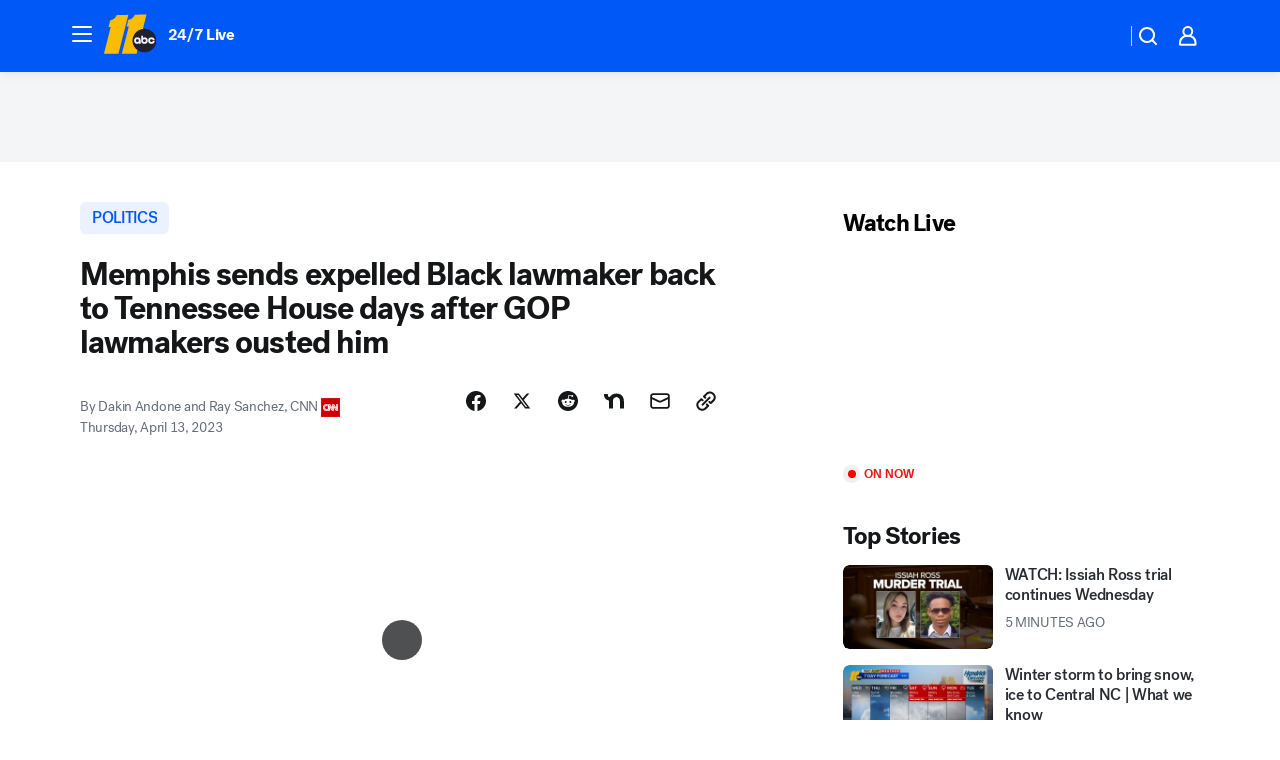

--- FILE ---
content_type: text/html; charset=utf-8
request_url: https://abc11.com/post/justin-pearson-tennessee-lawmaker-reinstated/13118219/?userab=abcn_du_cat_topic_feature_holdout-474*variant_b_redesign-1939%2Cabcn_popular_reads_exp-497*variant_b_7days_filter-2077%2Cabcn_news_for_you_exp-496*variant_b_test-2075%2Cotv_web_content_rec-445*variant_a_control-1849
body_size: 69913
content:

        <!DOCTYPE html>
        <html lang="en" lang="en">
            <head>
                <!-- ABCOTV | 0cc845d87b4f | 6442 | fd5da0b872507b5226da6c77b73268beaabf195d | abc11.com | Wed, 21 Jan 2026 16:20:19 GMT -->
                <meta charSet="utf-8" />
                <meta name="viewport" content="initial-scale=1.0, maximum-scale=3.0, user-scalable=yes" />
                <meta http-equiv="x-ua-compatible" content="IE=edge,chrome=1" />
                <meta property="og:locale" content="en_US" />
                <link href="https://cdn.abcotvs.net/abcotv" rel="preconnect" crossorigin />
                
                <link data-react-helmet="true" rel="alternate" hreflang="en" href="https://abc11.com/post/justin-pearson-tennessee-lawmaker-reinstated/13118219/"/><link data-react-helmet="true" rel="shortcut icon" href="https://cdn.abcotvs.net/abcotv/assets/news/wtvd/images/logos/favicon.ico"/><link data-react-helmet="true" rel="manifest" href="/manifest.json"/><link data-react-helmet="true" rel="alternate" href="//abc11.com/feed/" title="ABC11 Raleigh-Durham RSS" type="application/rss+xml"/><link data-react-helmet="true" rel="alternate" href="android-app://com.abclocal.wtvd.news/http/abc11.com/story/13118219"/><link data-react-helmet="true" rel="canonical" href="https://abc11.com/post/justin-pearson-tennessee-lawmaker-reinstated/13118219/"/><link data-react-helmet="true" rel="amphtml" href="https://abc11.com/amp/post/justin-pearson-tennessee-lawmaker-reinstated/13118219/"/><link data-react-helmet="true" href="//assets-cdn.abcotvs.net/abcotv/fd5da0b87250-release-01-07-2026.3/client/abcotv/css/fusion-b7008cc0.css" rel="stylesheet"/><link data-react-helmet="true" href="//assets-cdn.abcotvs.net/abcotv/fd5da0b87250-release-01-07-2026.3/client/abcotv/css/7987-3f6c1b98.css" rel="stylesheet"/><link data-react-helmet="true" href="//assets-cdn.abcotvs.net/abcotv/fd5da0b87250-release-01-07-2026.3/client/abcotv/css/abcotv-fecb128a.css" rel="stylesheet"/><link data-react-helmet="true" href="//assets-cdn.abcotvs.net/abcotv/fd5da0b87250-release-01-07-2026.3/client/abcotv/css/4037-607b0835.css" rel="stylesheet"/><link data-react-helmet="true" href="//assets-cdn.abcotvs.net/abcotv/fd5da0b87250-release-01-07-2026.3/client/abcotv/css/1058-c22ddca8.css" rel="stylesheet"/><link data-react-helmet="true" href="//assets-cdn.abcotvs.net/abcotv/fd5da0b87250-release-01-07-2026.3/client/abcotv/css/prism-story-104d8b6f.css" rel="stylesheet"/>
                <script>
                    window.__dataLayer = {"helpersEnabled":true,"page":{},"pzn":{},"site":{"device":"desktop","portal":"news"},"visitor":{}},
                        consentToken = window.localStorage.getItem('consentToken');

                    if (consentToken) {
                        console.log('consentToken', JSON.parse(consentToken))
                        window.__dataLayer.visitor = { consent : JSON.parse(consentToken) }; 
                    }
                </script>
                <script src="https://dcf.espn.com/TWDC-DTCI/prod/Bootstrap.js"></script>
                <link rel="preload" as="font" href="https://s.abcnews.com/assets/dtci/fonts/post-grotesk/PostGrotesk-Book.woff2" crossorigin>
<link rel="preload" as="font" href="https://s.abcnews.com/assets/dtci/fonts/post-grotesk/PostGrotesk-Bold.woff2" crossorigin>
<link rel="preload" as="font" href="https://s.abcnews.com/assets/dtci/fonts/post-grotesk/PostGrotesk-Medium.woff2" crossorigin>
<link rel="preload" as="font" href="https://s.abcnews.com/assets/dtci/fonts/klim/tiempos/TiemposText-Regular.woff2" crossorigin>
                <script src="//assets-cdn.abcotvs.net/abcotv/fd5da0b87250-release-01-07-2026.3/client/abcotv/runtime-c4323775.js" defer></script><script src="//assets-cdn.abcotvs.net/abcotv/fd5da0b87250-release-01-07-2026.3/client/abcotv/7987-f74ef4ce.js" defer></script><script src="//assets-cdn.abcotvs.net/abcotv/fd5da0b87250-release-01-07-2026.3/client/abcotv/507-c7ed365d.js" defer></script><script src="//assets-cdn.abcotvs.net/abcotv/fd5da0b87250-release-01-07-2026.3/client/abcotv/3983-52fca2ae.js" defer></script><script src="//assets-cdn.abcotvs.net/abcotv/fd5da0b87250-release-01-07-2026.3/client/abcotv/2561-2bebf93f.js" defer></script><script src="//assets-cdn.abcotvs.net/abcotv/fd5da0b87250-release-01-07-2026.3/client/abcotv/8494-c13544f0.js" defer></script><script src="//assets-cdn.abcotvs.net/abcotv/fd5da0b87250-release-01-07-2026.3/client/abcotv/4037-0a28bbfa.js" defer></script><script src="//assets-cdn.abcotvs.net/abcotv/fd5da0b87250-release-01-07-2026.3/client/abcotv/8317-87b2f9ed.js" defer></script><script src="//assets-cdn.abcotvs.net/abcotv/fd5da0b87250-release-01-07-2026.3/client/abcotv/1361-625f68cb.js" defer></script><script src="//assets-cdn.abcotvs.net/abcotv/fd5da0b87250-release-01-07-2026.3/client/abcotv/8115-0ce0b856.js" defer></script><script src="//assets-cdn.abcotvs.net/abcotv/fd5da0b87250-release-01-07-2026.3/client/abcotv/9156-a35e6727.js" defer></script><script src="//assets-cdn.abcotvs.net/abcotv/fd5da0b87250-release-01-07-2026.3/client/abcotv/1837-08f5fc38.js" defer></script><script src="//assets-cdn.abcotvs.net/abcotv/fd5da0b87250-release-01-07-2026.3/client/abcotv/3167-7e4aed9e.js" defer></script><script src="//assets-cdn.abcotvs.net/abcotv/fd5da0b87250-release-01-07-2026.3/client/abcotv/8561-ef2ea49e.js" defer></script><script src="//assets-cdn.abcotvs.net/abcotv/fd5da0b87250-release-01-07-2026.3/client/abcotv/1058-a882557e.js" defer></script>
                <link rel="prefetch" href="//assets-cdn.abcotvs.net/abcotv/fd5da0b87250-release-01-07-2026.3/client/abcotv/_manifest.js" as="script" /><link rel="prefetch" href="//assets-cdn.abcotvs.net/abcotv/fd5da0b87250-release-01-07-2026.3/client/abcotv/abcotv-4118a266.js" as="script" />
<link rel="prefetch" href="//assets-cdn.abcotvs.net/abcotv/fd5da0b87250-release-01-07-2026.3/client/abcotv/prism-story-240fa427.js" as="script" />
                <title data-react-helmet="true">Justin Pearson reinstated: Memphis sends expelled Black lawmaker back to Tennessee House days after GOP lawmakers ousted him - ABC11 Raleigh-Durham</title>
                <meta data-react-helmet="true" name="description" content="Justin Pearson, expelled from the Tennessee House, will return to the Legislature after a Memphis commission voted to reinstate him Wednesday."/><meta data-react-helmet="true" name="keywords" content="justin pearson, tennessee, lawmaker, reinstated, expelled, tennessee republicans, gun reform, tennessee gun reform, memphis, shelby county, justin tennessee person, person tennessee, justin tennessee, justin jones person, justin person Memphis, justin person reinstated, justin person tennessee house, person reinstated, justin person tn, justin person vote, justin person Memphis Tennessee, justin person news, 13118219"/><meta data-react-helmet="true" name="tags" content="politics,state-politics,gun-laws,Tennessee"/><meta data-react-helmet="true" name="apple-itunes-app" content="app-id=408441304, affiliate-data=ct=wtvd-smart-banner&amp;pt=302756, app-argument=https://abc11.com/story/13118219"/><meta data-react-helmet="true" property="fb:app_id" content="476025212522972"/><meta data-react-helmet="true" property="fb:pages" content="57780972549"/><meta data-react-helmet="true" property="og:site_name" content="ABC11 Raleigh-Durham"/><meta data-react-helmet="true" property="og:url" content="https://abc11.com/post/justin-pearson-tennessee-lawmaker-reinstated/13118219/"/><meta data-react-helmet="true" property="og:title" content="Memphis sends expelled Black lawmaker back to Tennessee House days after GOP lawmakers ousted him"/><meta data-react-helmet="true" property="og:description" content="The second of two Black Democrats expelled from the Republican-led Tennessee House will return to the Legislature after a Memphis commission voted to reinstate him Wednesday, nearly a week after his banishment for supporting gun control protesters propelled him into the national spotlight."/><meta data-react-helmet="true" property="og:image" content="https://cdn.abcotvs.com/dip/images/13118241_justinpearson.jpg?w=1600"/><meta data-react-helmet="true" property="og:type" content="article"/><meta data-react-helmet="true" name="twitter:site" content="@ABC11_WTVD"/><meta data-react-helmet="true" name="twitter:creator" content="@ABC11_WTVD"/><meta data-react-helmet="true" name="twitter:url" content="https://abc11.com/post/justin-pearson-tennessee-lawmaker-reinstated/13118219/"/><meta data-react-helmet="true" name="twitter:title" content="Memphis sends expelled Black lawmaker back to Tennessee House days after GOP lawmakers ousted him"/><meta data-react-helmet="true" name="twitter:description" content="The second of two Black Democrats expelled from the Republican-led Tennessee House will return to the Legislature after a Memphis commission voted to reinstate him Wednesday, nearly a week after his banishment for supporting gun control protesters propelled him into the national spotlight."/><meta data-react-helmet="true" name="twitter:card" content="summary_large_image"/><meta data-react-helmet="true" name="twitter:image" content="https://cdn.abcotvs.com/dip/images/13118241_justinpearson.jpg?w=1600"/><meta data-react-helmet="true" name="twitter:app:name:iphone" content="wtvd"/><meta data-react-helmet="true" name="twitter:app:id:iphone" content="408441304"/><meta data-react-helmet="true" name="twitter:app:name:googleplay" content="wtvd"/><meta data-react-helmet="true" name="twitter:app:id:googleplay" content="com.abclocal.wtvd.news"/><meta data-react-helmet="true" property="article:published_time" content="2023-04-12T19:05:00Z"/><meta data-react-helmet="true" property="article:modified_time" content="2023-04-13T01:39:42Z"/><meta data-react-helmet="true" property="article:section" content="politics"/><meta data-react-helmet="true" name="title" content="Memphis sends expelled Black lawmaker back to Tennessee House days after GOP lawmakers ousted him"/><meta data-react-helmet="true" name="medium" content="website"/><meta data-react-helmet="true" name="robots" content="max-image-preview:large"/>
                <script data-react-helmet="true" src="https://scripts.webcontentassessor.com/scripts/82404427eb711662dd8607c1aa2b5f1fd0d1971a6da7614e73ff0c29bec50fa2"></script><script data-react-helmet="true" type="application/ld+json">{"@context":"http://schema.org/","@type":"NewsArticle","mainEntityOfPage":{"@id":"https://abc11.com/post/justin-pearson-tennessee-lawmaker-reinstated/13118219/","@type":"WebPage"},"about":[{"name":" POLITICS","@type":"Thing"}],"author":[{"name":"Dakin Andone and Ray Sanchez, CNN","@type":"Person"}],"dateline":"MEMPHIS, Tenn.","dateModified":"2023-04-13T01:39:42.000Z","datePublished":"2023-04-13T01:39:46.000Z","headline":"Memphis sends expelled Black lawmaker back to Tennessee House days after GOP lawmakers ousted him","mentions":[{"name":" POLITICS","@type":"Thing"},{"name":" TENNESSEE","@type":"Thing"},{"name":" STATE POLITICS","@type":"Thing"},{"name":" GUN LAWS","@type":"Thing"}],"publisher":{"name":"","logo":{"url":"","width":0,"height":0,"@type":"ImageObject"},"@type":"Organization"}}</script>
                
                <script data-rum-type="legacy" data-rum-pct="100">(() => {function gc(n){n=document.cookie.match("(^|;) ?"+n+"=([^;]*)(;|$)");return n?n[2]:null}function sc(n){document.cookie=n}function smpl(n){n/=100;return!!n&&Math.random()<=n}var _nr=!1,_nrCookie=gc("_nr");null!==_nrCookie?"1"===_nrCookie&&(_nr=!0):smpl(100)?(_nr=!0,sc("_nr=1; path=/")):(_nr=!1,sc("_nr=0; path=/"));_nr && (() => {;window.NREUM||(NREUM={});NREUM.init={distributed_tracing:{enabled:true},privacy:{cookies_enabled:true},ajax:{deny_list:["bam.nr-data.net"]}};;NREUM.info = {"beacon":"bam.nr-data.net","errorBeacon":"bam.nr-data.net","sa":1,"licenseKey":"5985ced6ff","applicationID":"367459870"};__nr_require=function(t,e,n){function r(n){if(!e[n]){var o=e[n]={exports:{}};t[n][0].call(o.exports,function(e){var o=t[n][1][e];return r(o||e)},o,o.exports)}return e[n].exports}if("function"==typeof __nr_require)return __nr_require;for(var o=0;o<n.length;o++)r(n[o]);return r}({1:[function(t,e,n){function r(t){try{s.console&&console.log(t)}catch(e){}}var o,i=t("ee"),a=t(31),s={};try{o=localStorage.getItem("__nr_flags").split(","),console&&"function"==typeof console.log&&(s.console=!0,o.indexOf("dev")!==-1&&(s.dev=!0),o.indexOf("nr_dev")!==-1&&(s.nrDev=!0))}catch(c){}s.nrDev&&i.on("internal-error",function(t){r(t.stack)}),s.dev&&i.on("fn-err",function(t,e,n){r(n.stack)}),s.dev&&(r("NR AGENT IN DEVELOPMENT MODE"),r("flags: "+a(s,function(t,e){return t}).join(", ")))},{}],2:[function(t,e,n){function r(t,e,n,r,s){try{l?l-=1:o(s||new UncaughtException(t,e,n),!0)}catch(f){try{i("ierr",[f,c.now(),!0])}catch(d){}}return"function"==typeof u&&u.apply(this,a(arguments))}function UncaughtException(t,e,n){this.message=t||"Uncaught error with no additional information",this.sourceURL=e,this.line=n}function o(t,e){var n=e?null:c.now();i("err",[t,n])}var i=t("handle"),a=t(32),s=t("ee"),c=t("loader"),f=t("gos"),u=window.onerror,d=!1,p="nr@seenError";if(!c.disabled){var l=0;c.features.err=!0,t(1),window.onerror=r;try{throw new Error}catch(h){"stack"in h&&(t(14),t(13),"addEventListener"in window&&t(7),c.xhrWrappable&&t(15),d=!0)}s.on("fn-start",function(t,e,n){d&&(l+=1)}),s.on("fn-err",function(t,e,n){d&&!n[p]&&(f(n,p,function(){return!0}),this.thrown=!0,o(n))}),s.on("fn-end",function(){d&&!this.thrown&&l>0&&(l-=1)}),s.on("internal-error",function(t){i("ierr",[t,c.now(),!0])})}},{}],3:[function(t,e,n){var r=t("loader");r.disabled||(r.features.ins=!0)},{}],4:[function(t,e,n){function r(){U++,L=g.hash,this[u]=y.now()}function o(){U--,g.hash!==L&&i(0,!0);var t=y.now();this[h]=~~this[h]+t-this[u],this[d]=t}function i(t,e){E.emit("newURL",[""+g,e])}function a(t,e){t.on(e,function(){this[e]=y.now()})}var s="-start",c="-end",f="-body",u="fn"+s,d="fn"+c,p="cb"+s,l="cb"+c,h="jsTime",m="fetch",v="addEventListener",w=window,g=w.location,y=t("loader");if(w[v]&&y.xhrWrappable&&!y.disabled){var x=t(11),b=t(12),E=t(9),R=t(7),O=t(14),T=t(8),S=t(15),P=t(10),M=t("ee"),C=M.get("tracer"),N=t(23);t(17),y.features.spa=!0;var L,U=0;M.on(u,r),b.on(p,r),P.on(p,r),M.on(d,o),b.on(l,o),P.on(l,o),M.buffer([u,d,"xhr-resolved"]),R.buffer([u]),O.buffer(["setTimeout"+c,"clearTimeout"+s,u]),S.buffer([u,"new-xhr","send-xhr"+s]),T.buffer([m+s,m+"-done",m+f+s,m+f+c]),E.buffer(["newURL"]),x.buffer([u]),b.buffer(["propagate",p,l,"executor-err","resolve"+s]),C.buffer([u,"no-"+u]),P.buffer(["new-jsonp","cb-start","jsonp-error","jsonp-end"]),a(T,m+s),a(T,m+"-done"),a(P,"new-jsonp"),a(P,"jsonp-end"),a(P,"cb-start"),E.on("pushState-end",i),E.on("replaceState-end",i),w[v]("hashchange",i,N(!0)),w[v]("load",i,N(!0)),w[v]("popstate",function(){i(0,U>1)},N(!0))}},{}],5:[function(t,e,n){function r(){var t=new PerformanceObserver(function(t,e){var n=t.getEntries();s(v,[n])});try{t.observe({entryTypes:["resource"]})}catch(e){}}function o(t){if(s(v,[window.performance.getEntriesByType(w)]),window.performance["c"+p])try{window.performance[h](m,o,!1)}catch(t){}else try{window.performance[h]("webkit"+m,o,!1)}catch(t){}}function i(t){}if(window.performance&&window.performance.timing&&window.performance.getEntriesByType){var a=t("ee"),s=t("handle"),c=t(14),f=t(13),u=t(6),d=t(23),p="learResourceTimings",l="addEventListener",h="removeEventListener",m="resourcetimingbufferfull",v="bstResource",w="resource",g="-start",y="-end",x="fn"+g,b="fn"+y,E="bstTimer",R="pushState",O=t("loader");if(!O.disabled){O.features.stn=!0,t(9),"addEventListener"in window&&t(7);var T=NREUM.o.EV;a.on(x,function(t,e){var n=t[0];n instanceof T&&(this.bstStart=O.now())}),a.on(b,function(t,e){var n=t[0];n instanceof T&&s("bst",[n,e,this.bstStart,O.now()])}),c.on(x,function(t,e,n){this.bstStart=O.now(),this.bstType=n}),c.on(b,function(t,e){s(E,[e,this.bstStart,O.now(),this.bstType])}),f.on(x,function(){this.bstStart=O.now()}),f.on(b,function(t,e){s(E,[e,this.bstStart,O.now(),"requestAnimationFrame"])}),a.on(R+g,function(t){this.time=O.now(),this.startPath=location.pathname+location.hash}),a.on(R+y,function(t){s("bstHist",[location.pathname+location.hash,this.startPath,this.time])}),u()?(s(v,[window.performance.getEntriesByType("resource")]),r()):l in window.performance&&(window.performance["c"+p]?window.performance[l](m,o,d(!1)):window.performance[l]("webkit"+m,o,d(!1))),document[l]("scroll",i,d(!1)),document[l]("keypress",i,d(!1)),document[l]("click",i,d(!1))}}},{}],6:[function(t,e,n){e.exports=function(){return"PerformanceObserver"in window&&"function"==typeof window.PerformanceObserver}},{}],7:[function(t,e,n){function r(t){for(var e=t;e&&!e.hasOwnProperty(u);)e=Object.getPrototypeOf(e);e&&o(e)}function o(t){s.inPlace(t,[u,d],"-",i)}function i(t,e){return t[1]}var a=t("ee").get("events"),s=t("wrap-function")(a,!0),c=t("gos"),f=XMLHttpRequest,u="addEventListener",d="removeEventListener";e.exports=a,"getPrototypeOf"in Object?(r(document),r(window),r(f.prototype)):f.prototype.hasOwnProperty(u)&&(o(window),o(f.prototype)),a.on(u+"-start",function(t,e){var n=t[1];if(null!==n&&("function"==typeof n||"object"==typeof n)){var r=c(n,"nr@wrapped",function(){function t(){if("function"==typeof n.handleEvent)return n.handleEvent.apply(n,arguments)}var e={object:t,"function":n}[typeof n];return e?s(e,"fn-",null,e.name||"anonymous"):n});this.wrapped=t[1]=r}}),a.on(d+"-start",function(t){t[1]=this.wrapped||t[1]})},{}],8:[function(t,e,n){function r(t,e,n){var r=t[e];"function"==typeof r&&(t[e]=function(){var t=i(arguments),e={};o.emit(n+"before-start",[t],e);var a;e[m]&&e[m].dt&&(a=e[m].dt);var s=r.apply(this,t);return o.emit(n+"start",[t,a],s),s.then(function(t){return o.emit(n+"end",[null,t],s),t},function(t){throw o.emit(n+"end",[t],s),t})})}var o=t("ee").get("fetch"),i=t(32),a=t(31);e.exports=o;var s=window,c="fetch-",f=c+"body-",u=["arrayBuffer","blob","json","text","formData"],d=s.Request,p=s.Response,l=s.fetch,h="prototype",m="nr@context";d&&p&&l&&(a(u,function(t,e){r(d[h],e,f),r(p[h],e,f)}),r(s,"fetch",c),o.on(c+"end",function(t,e){var n=this;if(e){var r=e.headers.get("content-length");null!==r&&(n.rxSize=r),o.emit(c+"done",[null,e],n)}else o.emit(c+"done",[t],n)}))},{}],9:[function(t,e,n){var r=t("ee").get("history"),o=t("wrap-function")(r);e.exports=r;var i=window.history&&window.history.constructor&&window.history.constructor.prototype,a=window.history;i&&i.pushState&&i.replaceState&&(a=i),o.inPlace(a,["pushState","replaceState"],"-")},{}],10:[function(t,e,n){function r(t){function e(){f.emit("jsonp-end",[],l),t.removeEventListener("load",e,c(!1)),t.removeEventListener("error",n,c(!1))}function n(){f.emit("jsonp-error",[],l),f.emit("jsonp-end",[],l),t.removeEventListener("load",e,c(!1)),t.removeEventListener("error",n,c(!1))}var r=t&&"string"==typeof t.nodeName&&"script"===t.nodeName.toLowerCase();if(r){var o="function"==typeof t.addEventListener;if(o){var a=i(t.src);if(a){var d=s(a),p="function"==typeof d.parent[d.key];if(p){var l={};u.inPlace(d.parent,[d.key],"cb-",l),t.addEventListener("load",e,c(!1)),t.addEventListener("error",n,c(!1)),f.emit("new-jsonp",[t.src],l)}}}}}function o(){return"addEventListener"in window}function i(t){var e=t.match(d);return e?e[1]:null}function a(t,e){var n=t.match(l),r=n[1],o=n[3];return o?a(o,e[r]):e[r]}function s(t){var e=t.match(p);return e&&e.length>=3?{key:e[2],parent:a(e[1],window)}:{key:t,parent:window}}var c=t(23),f=t("ee").get("jsonp"),u=t("wrap-function")(f);if(e.exports=f,o()){var d=/[?&](?:callback|cb)=([^&#]+)/,p=/(.*).([^.]+)/,l=/^(w+)(.|$)(.*)$/,h=["appendChild","insertBefore","replaceChild"];Node&&Node.prototype&&Node.prototype.appendChild?u.inPlace(Node.prototype,h,"dom-"):(u.inPlace(HTMLElement.prototype,h,"dom-"),u.inPlace(HTMLHeadElement.prototype,h,"dom-"),u.inPlace(HTMLBodyElement.prototype,h,"dom-")),f.on("dom-start",function(t){r(t[0])})}},{}],11:[function(t,e,n){var r=t("ee").get("mutation"),o=t("wrap-function")(r),i=NREUM.o.MO;e.exports=r,i&&(window.MutationObserver=function(t){return this instanceof i?new i(o(t,"fn-")):i.apply(this,arguments)},MutationObserver.prototype=i.prototype)},{}],12:[function(t,e,n){function r(t){var e=i.context(),n=s(t,"executor-",e,null,!1),r=new f(n);return i.context(r).getCtx=function(){return e},r}var o=t("wrap-function"),i=t("ee").get("promise"),a=t("ee").getOrSetContext,s=o(i),c=t(31),f=NREUM.o.PR;e.exports=i,f&&(window.Promise=r,["all","race"].forEach(function(t){var e=f[t];f[t]=function(n){function r(t){return function(){i.emit("propagate",[null,!o],a,!1,!1),o=o||!t}}var o=!1;c(n,function(e,n){Promise.resolve(n).then(r("all"===t),r(!1))});var a=e.apply(f,arguments),s=f.resolve(a);return s}}),["resolve","reject"].forEach(function(t){var e=f[t];f[t]=function(t){var n=e.apply(f,arguments);return t!==n&&i.emit("propagate",[t,!0],n,!1,!1),n}}),f.prototype["catch"]=function(t){return this.then(null,t)},f.prototype=Object.create(f.prototype,{constructor:{value:r}}),c(Object.getOwnPropertyNames(f),function(t,e){try{r[e]=f[e]}catch(n){}}),o.wrapInPlace(f.prototype,"then",function(t){return function(){var e=this,n=o.argsToArray.apply(this,arguments),r=a(e);r.promise=e,n[0]=s(n[0],"cb-",r,null,!1),n[1]=s(n[1],"cb-",r,null,!1);var c=t.apply(this,n);return r.nextPromise=c,i.emit("propagate",[e,!0],c,!1,!1),c}}),i.on("executor-start",function(t){t[0]=s(t[0],"resolve-",this,null,!1),t[1]=s(t[1],"resolve-",this,null,!1)}),i.on("executor-err",function(t,e,n){t[1](n)}),i.on("cb-end",function(t,e,n){i.emit("propagate",[n,!0],this.nextPromise,!1,!1)}),i.on("propagate",function(t,e,n){this.getCtx&&!e||(this.getCtx=function(){if(t instanceof Promise)var e=i.context(t);return e&&e.getCtx?e.getCtx():this})}),r.toString=function(){return""+f})},{}],13:[function(t,e,n){var r=t("ee").get("raf"),o=t("wrap-function")(r),i="equestAnimationFrame";e.exports=r,o.inPlace(window,["r"+i,"mozR"+i,"webkitR"+i,"msR"+i],"raf-"),r.on("raf-start",function(t){t[0]=o(t[0],"fn-")})},{}],14:[function(t,e,n){function r(t,e,n){t[0]=a(t[0],"fn-",null,n)}function o(t,e,n){this.method=n,this.timerDuration=isNaN(t[1])?0:+t[1],t[0]=a(t[0],"fn-",this,n)}var i=t("ee").get("timer"),a=t("wrap-function")(i),s="setTimeout",c="setInterval",f="clearTimeout",u="-start",d="-";e.exports=i,a.inPlace(window,[s,"setImmediate"],s+d),a.inPlace(window,[c],c+d),a.inPlace(window,[f,"clearImmediate"],f+d),i.on(c+u,r),i.on(s+u,o)},{}],15:[function(t,e,n){function r(t,e){d.inPlace(e,["onreadystatechange"],"fn-",s)}function o(){var t=this,e=u.context(t);t.readyState>3&&!e.resolved&&(e.resolved=!0,u.emit("xhr-resolved",[],t)),d.inPlace(t,y,"fn-",s)}function i(t){x.push(t),m&&(E?E.then(a):w?w(a):(R=-R,O.data=R))}function a(){for(var t=0;t<x.length;t++)r([],x[t]);x.length&&(x=[])}function s(t,e){return e}function c(t,e){for(var n in t)e[n]=t[n];return e}t(7);var f=t("ee"),u=f.get("xhr"),d=t("wrap-function")(u),p=t(23),l=NREUM.o,h=l.XHR,m=l.MO,v=l.PR,w=l.SI,g="readystatechange",y=["onload","onerror","onabort","onloadstart","onloadend","onprogress","ontimeout"],x=[];e.exports=u;var b=window.XMLHttpRequest=function(t){var e=new h(t);try{u.emit("new-xhr",[e],e),e.addEventListener(g,o,p(!1))}catch(n){try{u.emit("internal-error",[n])}catch(r){}}return e};if(c(h,b),b.prototype=h.prototype,d.inPlace(b.prototype,["open","send"],"-xhr-",s),u.on("send-xhr-start",function(t,e){r(t,e),i(e)}),u.on("open-xhr-start",r),m){var E=v&&v.resolve();if(!w&&!v){var R=1,O=document.createTextNode(R);new m(a).observe(O,{characterData:!0})}}else f.on("fn-end",function(t){t[0]&&t[0].type===g||a()})},{}],16:[function(t,e,n){function r(t){if(!s(t))return null;var e=window.NREUM;if(!e.loader_config)return null;var n=(e.loader_config.accountID||"").toString()||null,r=(e.loader_config.agentID||"").toString()||null,f=(e.loader_config.trustKey||"").toString()||null;if(!n||!r)return null;var h=l.generateSpanId(),m=l.generateTraceId(),v=Date.now(),w={spanId:h,traceId:m,timestamp:v};return(t.sameOrigin||c(t)&&p())&&(w.traceContextParentHeader=o(h,m),w.traceContextStateHeader=i(h,v,n,r,f)),(t.sameOrigin&&!u()||!t.sameOrigin&&c(t)&&d())&&(w.newrelicHeader=a(h,m,v,n,r,f)),w}function o(t,e){return"00-"+e+"-"+t+"-01"}function i(t,e,n,r,o){var i=0,a="",s=1,c="",f="";return o+"@nr="+i+"-"+s+"-"+n+"-"+r+"-"+t+"-"+a+"-"+c+"-"+f+"-"+e}function a(t,e,n,r,o,i){var a="btoa"in window&&"function"==typeof window.btoa;if(!a)return null;var s={v:[0,1],d:{ty:"Browser",ac:r,ap:o,id:t,tr:e,ti:n}};return i&&r!==i&&(s.d.tk=i),btoa(JSON.stringify(s))}function s(t){return f()&&c(t)}function c(t){var e=!1,n={};if("init"in NREUM&&"distributed_tracing"in NREUM.init&&(n=NREUM.init.distributed_tracing),t.sameOrigin)e=!0;else if(n.allowed_origins instanceof Array)for(var r=0;r<n.allowed_origins.length;r++){var o=h(n.allowed_origins[r]);if(t.hostname===o.hostname&&t.protocol===o.protocol&&t.port===o.port){e=!0;break}}return e}function f(){return"init"in NREUM&&"distributed_tracing"in NREUM.init&&!!NREUM.init.distributed_tracing.enabled}function u(){return"init"in NREUM&&"distributed_tracing"in NREUM.init&&!!NREUM.init.distributed_tracing.exclude_newrelic_header}function d(){return"init"in NREUM&&"distributed_tracing"in NREUM.init&&NREUM.init.distributed_tracing.cors_use_newrelic_header!==!1}function p(){return"init"in NREUM&&"distributed_tracing"in NREUM.init&&!!NREUM.init.distributed_tracing.cors_use_tracecontext_headers}var l=t(28),h=t(18);e.exports={generateTracePayload:r,shouldGenerateTrace:s}},{}],17:[function(t,e,n){function r(t){var e=this.params,n=this.metrics;if(!this.ended){this.ended=!0;for(var r=0;r<p;r++)t.removeEventListener(d[r],this.listener,!1);return e.protocol&&"data"===e.protocol?void g("Ajax/DataUrl/Excluded"):void(e.aborted||(n.duration=a.now()-this.startTime,this.loadCaptureCalled||4!==t.readyState?null==e.status&&(e.status=0):i(this,t),n.cbTime=this.cbTime,s("xhr",[e,n,this.startTime,this.endTime,"xhr"],this)))}}function o(t,e){var n=c(e),r=t.params;r.hostname=n.hostname,r.port=n.port,r.protocol=n.protocol,r.host=n.hostname+":"+n.port,r.pathname=n.pathname,t.parsedOrigin=n,t.sameOrigin=n.sameOrigin}function i(t,e){t.params.status=e.status;var n=v(e,t.lastSize);if(n&&(t.metrics.rxSize=n),t.sameOrigin){var r=e.getResponseHeader("X-NewRelic-App-Data");r&&(t.params.cat=r.split(", ").pop())}t.loadCaptureCalled=!0}var a=t("loader");if(a.xhrWrappable&&!a.disabled){var s=t("handle"),c=t(18),f=t(16).generateTracePayload,u=t("ee"),d=["load","error","abort","timeout"],p=d.length,l=t("id"),h=t(24),m=t(22),v=t(19),w=t(23),g=t(25).recordSupportability,y=NREUM.o.REQ,x=window.XMLHttpRequest;a.features.xhr=!0,t(15),t(8),u.on("new-xhr",function(t){var e=this;e.totalCbs=0,e.called=0,e.cbTime=0,e.end=r,e.ended=!1,e.xhrGuids={},e.lastSize=null,e.loadCaptureCalled=!1,e.params=this.params||{},e.metrics=this.metrics||{},t.addEventListener("load",function(n){i(e,t)},w(!1)),h&&(h>34||h<10)||t.addEventListener("progress",function(t){e.lastSize=t.loaded},w(!1))}),u.on("open-xhr-start",function(t){this.params={method:t[0]},o(this,t[1]),this.metrics={}}),u.on("open-xhr-end",function(t,e){"loader_config"in NREUM&&"xpid"in NREUM.loader_config&&this.sameOrigin&&e.setRequestHeader("X-NewRelic-ID",NREUM.loader_config.xpid);var n=f(this.parsedOrigin);if(n){var r=!1;n.newrelicHeader&&(e.setRequestHeader("newrelic",n.newrelicHeader),r=!0),n.traceContextParentHeader&&(e.setRequestHeader("traceparent",n.traceContextParentHeader),n.traceContextStateHeader&&e.setRequestHeader("tracestate",n.traceContextStateHeader),r=!0),r&&(this.dt=n)}}),u.on("send-xhr-start",function(t,e){var n=this.metrics,r=t[0],o=this;if(n&&r){var i=m(r);i&&(n.txSize=i)}this.startTime=a.now(),this.listener=function(t){try{"abort"!==t.type||o.loadCaptureCalled||(o.params.aborted=!0),("load"!==t.type||o.called===o.totalCbs&&(o.onloadCalled||"function"!=typeof e.onload))&&o.end(e)}catch(n){try{u.emit("internal-error",[n])}catch(r){}}};for(var s=0;s<p;s++)e.addEventListener(d[s],this.listener,w(!1))}),u.on("xhr-cb-time",function(t,e,n){this.cbTime+=t,e?this.onloadCalled=!0:this.called+=1,this.called!==this.totalCbs||!this.onloadCalled&&"function"==typeof n.onload||this.end(n)}),u.on("xhr-load-added",function(t,e){var n=""+l(t)+!!e;this.xhrGuids&&!this.xhrGuids[n]&&(this.xhrGuids[n]=!0,this.totalCbs+=1)}),u.on("xhr-load-removed",function(t,e){var n=""+l(t)+!!e;this.xhrGuids&&this.xhrGuids[n]&&(delete this.xhrGuids[n],this.totalCbs-=1)}),u.on("xhr-resolved",function(){this.endTime=a.now()}),u.on("addEventListener-end",function(t,e){e instanceof x&&"load"===t[0]&&u.emit("xhr-load-added",[t[1],t[2]],e)}),u.on("removeEventListener-end",function(t,e){e instanceof x&&"load"===t[0]&&u.emit("xhr-load-removed",[t[1],t[2]],e)}),u.on("fn-start",function(t,e,n){e instanceof x&&("onload"===n&&(this.onload=!0),("load"===(t[0]&&t[0].type)||this.onload)&&(this.xhrCbStart=a.now()))}),u.on("fn-end",function(t,e){this.xhrCbStart&&u.emit("xhr-cb-time",[a.now()-this.xhrCbStart,this.onload,e],e)}),u.on("fetch-before-start",function(t){function e(t,e){var n=!1;return e.newrelicHeader&&(t.set("newrelic",e.newrelicHeader),n=!0),e.traceContextParentHeader&&(t.set("traceparent",e.traceContextParentHeader),e.traceContextStateHeader&&t.set("tracestate",e.traceContextStateHeader),n=!0),n}var n,r=t[1]||{};"string"==typeof t[0]?n=t[0]:t[0]&&t[0].url?n=t[0].url:window.URL&&t[0]&&t[0]instanceof URL&&(n=t[0].href),n&&(this.parsedOrigin=c(n),this.sameOrigin=this.parsedOrigin.sameOrigin);var o=f(this.parsedOrigin);if(o&&(o.newrelicHeader||o.traceContextParentHeader))if("string"==typeof t[0]||window.URL&&t[0]&&t[0]instanceof URL){var i={};for(var a in r)i[a]=r[a];i.headers=new Headers(r.headers||{}),e(i.headers,o)&&(this.dt=o),t.length>1?t[1]=i:t.push(i)}else t[0]&&t[0].headers&&e(t[0].headers,o)&&(this.dt=o)}),u.on("fetch-start",function(t,e){this.params={},this.metrics={},this.startTime=a.now(),this.dt=e,t.length>=1&&(this.target=t[0]),t.length>=2&&(this.opts=t[1]);var n,r=this.opts||{},i=this.target;if("string"==typeof i?n=i:"object"==typeof i&&i instanceof y?n=i.url:window.URL&&"object"==typeof i&&i instanceof URL&&(n=i.href),o(this,n),"data"!==this.params.protocol){var s=(""+(i&&i instanceof y&&i.method||r.method||"GET")).toUpperCase();this.params.method=s,this.txSize=m(r.body)||0}}),u.on("fetch-done",function(t,e){if(this.endTime=a.now(),this.params||(this.params={}),"data"===this.params.protocol)return void g("Ajax/DataUrl/Excluded");this.params.status=e?e.status:0;var n;"string"==typeof this.rxSize&&this.rxSize.length>0&&(n=+this.rxSize);var r={txSize:this.txSize,rxSize:n,duration:a.now()-this.startTime};s("xhr",[this.params,r,this.startTime,this.endTime,"fetch"],this)})}},{}],18:[function(t,e,n){var r={};e.exports=function(t){if(t in r)return r[t];if(0===(t||"").indexOf("data:"))return{protocol:"data"};var e=document.createElement("a"),n=window.location,o={};e.href=t,o.port=e.port;var i=e.href.split("://");!o.port&&i[1]&&(o.port=i[1].split("/")[0].split("@").pop().split(":")[1]),o.port&&"0"!==o.port||(o.port="https"===i[0]?"443":"80"),o.hostname=e.hostname||n.hostname,o.pathname=e.pathname,o.protocol=i[0],"/"!==o.pathname.charAt(0)&&(o.pathname="/"+o.pathname);var a=!e.protocol||":"===e.protocol||e.protocol===n.protocol,s=e.hostname===document.domain&&e.port===n.port;return o.sameOrigin=a&&(!e.hostname||s),"/"===o.pathname&&(r[t]=o),o}},{}],19:[function(t,e,n){function r(t,e){var n=t.responseType;return"json"===n&&null!==e?e:"arraybuffer"===n||"blob"===n||"json"===n?o(t.response):"text"===n||""===n||void 0===n?o(t.responseText):void 0}var o=t(22);e.exports=r},{}],20:[function(t,e,n){function r(){}function o(t,e,n,r){return function(){return u.recordSupportability("API/"+e+"/called"),i(t+e,[f.now()].concat(s(arguments)),n?null:this,r),n?void 0:this}}var i=t("handle"),a=t(31),s=t(32),c=t("ee").get("tracer"),f=t("loader"),u=t(25),d=NREUM;"undefined"==typeof window.newrelic&&(newrelic=d);var p=["setPageViewName","setCustomAttribute","setErrorHandler","finished","addToTrace","inlineHit","addRelease"],l="api-",h=l+"ixn-";a(p,function(t,e){d[e]=o(l,e,!0,"api")}),d.addPageAction=o(l,"addPageAction",!0),d.setCurrentRouteName=o(l,"routeName",!0),e.exports=newrelic,d.interaction=function(){return(new r).get()};var m=r.prototype={createTracer:function(t,e){var n={},r=this,o="function"==typeof e;return i(h+"tracer",[f.now(),t,n],r),function(){if(c.emit((o?"":"no-")+"fn-start",[f.now(),r,o],n),o)try{return e.apply(this,arguments)}catch(t){throw c.emit("fn-err",[arguments,this,t],n),t}finally{c.emit("fn-end",[f.now()],n)}}}};a("actionText,setName,setAttribute,save,ignore,onEnd,getContext,end,get".split(","),function(t,e){m[e]=o(h,e)}),newrelic.noticeError=function(t,e){"string"==typeof t&&(t=new Error(t)),u.recordSupportability("API/noticeError/called"),i("err",[t,f.now(),!1,e])}},{}],21:[function(t,e,n){function r(t){if(NREUM.init){for(var e=NREUM.init,n=t.split("."),r=0;r<n.length-1;r++)if(e=e[n[r]],"object"!=typeof e)return;return e=e[n[n.length-1]]}}e.exports={getConfiguration:r}},{}],22:[function(t,e,n){e.exports=function(t){if("string"==typeof t&&t.length)return t.length;if("object"==typeof t){if("undefined"!=typeof ArrayBuffer&&t instanceof ArrayBuffer&&t.byteLength)return t.byteLength;if("undefined"!=typeof Blob&&t instanceof Blob&&t.size)return t.size;if(!("undefined"!=typeof FormData&&t instanceof FormData))try{return JSON.stringify(t).length}catch(e){return}}}},{}],23:[function(t,e,n){var r=!1;try{var o=Object.defineProperty({},"passive",{get:function(){r=!0}});window.addEventListener("testPassive",null,o),window.removeEventListener("testPassive",null,o)}catch(i){}e.exports=function(t){return r?{passive:!0,capture:!!t}:!!t}},{}],24:[function(t,e,n){var r=0,o=navigator.userAgent.match(/Firefox[/s](d+.d+)/);o&&(r=+o[1]),e.exports=r},{}],25:[function(t,e,n){function r(t,e){var n=[a,t,{name:t},e];return i("storeMetric",n,null,"api"),n}function o(t,e){var n=[s,t,{name:t},e];return i("storeEventMetrics",n,null,"api"),n}var i=t("handle"),a="sm",s="cm";e.exports={constants:{SUPPORTABILITY_METRIC:a,CUSTOM_METRIC:s},recordSupportability:r,recordCustom:o}},{}],26:[function(t,e,n){function r(){return s.exists&&performance.now?Math.round(performance.now()):(i=Math.max((new Date).getTime(),i))-a}function o(){return i}var i=(new Date).getTime(),a=i,s=t(33);e.exports=r,e.exports.offset=a,e.exports.getLastTimestamp=o},{}],27:[function(t,e,n){function r(t,e){var n=t.getEntries();n.forEach(function(t){"first-paint"===t.name?l("timing",["fp",Math.floor(t.startTime)]):"first-contentful-paint"===t.name&&l("timing",["fcp",Math.floor(t.startTime)])})}function o(t,e){var n=t.getEntries();if(n.length>0){var r=n[n.length-1];if(f&&f<r.startTime)return;var o=[r],i=a({});i&&o.push(i),l("lcp",o)}}function i(t){t.getEntries().forEach(function(t){t.hadRecentInput||l("cls",[t])})}function a(t){var e=navigator.connection||navigator.mozConnection||navigator.webkitConnection;if(e)return e.type&&(t["net-type"]=e.type),e.effectiveType&&(t["net-etype"]=e.effectiveType),e.rtt&&(t["net-rtt"]=e.rtt),e.downlink&&(t["net-dlink"]=e.downlink),t}function s(t){if(t instanceof w&&!y){var e=Math.round(t.timeStamp),n={type:t.type};a(n),e<=h.now()?n.fid=h.now()-e:e>h.offset&&e<=Date.now()?(e-=h.offset,n.fid=h.now()-e):e=h.now(),y=!0,l("timing",["fi",e,n])}}function c(t){"hidden"===t&&(f=h.now(),l("pageHide",[f]))}if(!("init"in NREUM&&"page_view_timing"in NREUM.init&&"enabled"in NREUM.init.page_view_timing&&NREUM.init.page_view_timing.enabled===!1)){var f,u,d,p,l=t("handle"),h=t("loader"),m=t(30),v=t(23),w=NREUM.o.EV;if("PerformanceObserver"in window&&"function"==typeof window.PerformanceObserver){u=new PerformanceObserver(r);try{u.observe({entryTypes:["paint"]})}catch(g){}d=new PerformanceObserver(o);try{d.observe({entryTypes:["largest-contentful-paint"]})}catch(g){}p=new PerformanceObserver(i);try{p.observe({type:"layout-shift",buffered:!0})}catch(g){}}if("addEventListener"in document){var y=!1,x=["click","keydown","mousedown","pointerdown","touchstart"];x.forEach(function(t){document.addEventListener(t,s,v(!1))})}m(c)}},{}],28:[function(t,e,n){function r(){function t(){return e?15&e[n++]:16*Math.random()|0}var e=null,n=0,r=window.crypto||window.msCrypto;r&&r.getRandomValues&&(e=r.getRandomValues(new Uint8Array(31)));for(var o,i="xxxxxxxx-xxxx-4xxx-yxxx-xxxxxxxxxxxx",a="",s=0;s<i.length;s++)o=i[s],"x"===o?a+=t().toString(16):"y"===o?(o=3&t()|8,a+=o.toString(16)):a+=o;return a}function o(){return a(16)}function i(){return a(32)}function a(t){function e(){return n?15&n[r++]:16*Math.random()|0}var n=null,r=0,o=window.crypto||window.msCrypto;o&&o.getRandomValues&&Uint8Array&&(n=o.getRandomValues(new Uint8Array(t)));for(var i=[],a=0;a<t;a++)i.push(e().toString(16));return i.join("")}e.exports={generateUuid:r,generateSpanId:o,generateTraceId:i}},{}],29:[function(t,e,n){function r(t,e){if(!o)return!1;if(t!==o)return!1;if(!e)return!0;if(!i)return!1;for(var n=i.split("."),r=e.split("."),a=0;a<r.length;a++)if(r[a]!==n[a])return!1;return!0}var o=null,i=null,a=/Version\/(\S+)\s+Safari/;if(navigator.userAgent){var s=navigator.userAgent,c=s.match(a);c&&s.indexOf("Chrome")===-1&&s.indexOf("Chromium")===-1&&(o="Safari",i=c[1])}e.exports={agent:o,version:i,match:r}},{}],30:[function(t,e,n){function r(t){function e(){t(s&&document[s]?document[s]:document[i]?"hidden":"visible")}"addEventListener"in document&&a&&document.addEventListener(a,e,o(!1))}var o=t(23);e.exports=r;var i,a,s;"undefined"!=typeof document.hidden?(i="hidden",a="visibilitychange",s="visibilityState"):"undefined"!=typeof document.msHidden?(i="msHidden",a="msvisibilitychange"):"undefined"!=typeof document.webkitHidden&&(i="webkitHidden",a="webkitvisibilitychange",s="webkitVisibilityState")},{}],31:[function(t,e,n){function r(t,e){var n=[],r="",i=0;for(r in t)o.call(t,r)&&(n[i]=e(r,t[r]),i+=1);return n}var o=Object.prototype.hasOwnProperty;e.exports=r},{}],32:[function(t,e,n){function r(t,e,n){e||(e=0),"undefined"==typeof n&&(n=t?t.length:0);for(var r=-1,o=n-e||0,i=Array(o<0?0:o);++r<o;)i[r]=t[e+r];return i}e.exports=r},{}],33:[function(t,e,n){e.exports={exists:"undefined"!=typeof window.performance&&window.performance.timing&&"undefined"!=typeof window.performance.timing.navigationStart}},{}],ee:[function(t,e,n){function r(){}function o(t){function e(t){return t&&t instanceof r?t:t?f(t,c,a):a()}function n(n,r,o,i,a){if(a!==!1&&(a=!0),!l.aborted||i){t&&a&&t(n,r,o);for(var s=e(o),c=m(n),f=c.length,u=0;u<f;u++)c[u].apply(s,r);var p=d[y[n]];return p&&p.push([x,n,r,s]),s}}function i(t,e){g[t]=m(t).concat(e)}function h(t,e){var n=g[t];if(n)for(var r=0;r<n.length;r++)n[r]===e&&n.splice(r,1)}function m(t){return g[t]||[]}function v(t){return p[t]=p[t]||o(n)}function w(t,e){l.aborted||u(t,function(t,n){e=e||"feature",y[n]=e,e in d||(d[e]=[])})}var g={},y={},x={on:i,addEventListener:i,removeEventListener:h,emit:n,get:v,listeners:m,context:e,buffer:w,abort:s,aborted:!1};return x}function i(t){return f(t,c,a)}function a(){return new r}function s(){(d.api||d.feature)&&(l.aborted=!0,d=l.backlog={})}var c="nr@context",f=t("gos"),u=t(31),d={},p={},l=e.exports=o();e.exports.getOrSetContext=i,l.backlog=d},{}],gos:[function(t,e,n){function r(t,e,n){if(o.call(t,e))return t[e];var r=n();if(Object.defineProperty&&Object.keys)try{return Object.defineProperty(t,e,{value:r,writable:!0,enumerable:!1}),r}catch(i){}return t[e]=r,r}var o=Object.prototype.hasOwnProperty;e.exports=r},{}],handle:[function(t,e,n){function r(t,e,n,r){o.buffer([t],r),o.emit(t,e,n)}var o=t("ee").get("handle");e.exports=r,r.ee=o},{}],id:[function(t,e,n){function r(t){var e=typeof t;return!t||"object"!==e&&"function"!==e?-1:t===window?0:a(t,i,function(){return o++})}var o=1,i="nr@id",a=t("gos");e.exports=r},{}],loader:[function(t,e,n){function r(){if(!T++){var t=O.info=NREUM.info,e=m.getElementsByTagName("script")[0];if(setTimeout(f.abort,3e4),!(t&&t.licenseKey&&t.applicationID&&e))return f.abort();c(E,function(e,n){t[e]||(t[e]=n)});var n=a();s("mark",["onload",n+O.offset],null,"api"),s("timing",["load",n]);var r=m.createElement("script");0===t.agent.indexOf("http://")||0===t.agent.indexOf("https://")?r.src=t.agent:r.src=l+"://"+t.agent,e.parentNode.insertBefore(r,e)}}function o(){"complete"===m.readyState&&i()}function i(){s("mark",["domContent",a()+O.offset],null,"api")}var a=t(26),s=t("handle"),c=t(31),f=t("ee"),u=t(29),d=t(21),p=t(23),l=d.getConfiguration("ssl")===!1?"http":"https",h=window,m=h.document,v="addEventListener",w="attachEvent",g=h.XMLHttpRequest,y=g&&g.prototype,x=!1;NREUM.o={ST:setTimeout,SI:h.setImmediate,CT:clearTimeout,XHR:g,REQ:h.Request,EV:h.Event,PR:h.Promise,MO:h.MutationObserver};var b=""+location,E={beacon:"bam.nr-data.net",errorBeacon:"bam.nr-data.net",agent:"js-agent.newrelic.com/nr-spa-1216.min.js"},R=g&&y&&y[v]&&!/CriOS/.test(navigator.userAgent),O=e.exports={offset:a.getLastTimestamp(),now:a,origin:b,features:{},xhrWrappable:R,userAgent:u,disabled:x};if(!x){t(20),t(27),m[v]?(m[v]("DOMContentLoaded",i,p(!1)),h[v]("load",r,p(!1))):(m[w]("onreadystatechange",o),h[w]("onload",r)),s("mark",["firstbyte",a.getLastTimestamp()],null,"api");var T=0}},{}],"wrap-function":[function(t,e,n){function r(t,e){function n(e,n,r,c,f){function nrWrapper(){var i,a,u,p;try{a=this,i=d(arguments),u="function"==typeof r?r(i,a):r||{}}catch(l){o([l,"",[i,a,c],u],t)}s(n+"start",[i,a,c],u,f);try{return p=e.apply(a,i)}catch(h){throw s(n+"err",[i,a,h],u,f),h}finally{s(n+"end",[i,a,p],u,f)}}return a(e)?e:(n||(n=""),nrWrapper[p]=e,i(e,nrWrapper,t),nrWrapper)}function r(t,e,r,o,i){r||(r="");var s,c,f,u="-"===r.charAt(0);for(f=0;f<e.length;f++)c=e[f],s=t[c],a(s)||(t[c]=n(s,u?c+r:r,o,c,i))}function s(n,r,i,a){if(!h||e){var s=h;h=!0;try{t.emit(n,r,i,e,a)}catch(c){o([c,n,r,i],t)}h=s}}return t||(t=u),n.inPlace=r,n.flag=p,n}function o(t,e){e||(e=u);try{e.emit("internal-error",t)}catch(n){}}function i(t,e,n){if(Object.defineProperty&&Object.keys)try{var r=Object.keys(t);return r.forEach(function(n){Object.defineProperty(e,n,{get:function(){return t[n]},set:function(e){return t[n]=e,e}})}),e}catch(i){o([i],n)}for(var a in t)l.call(t,a)&&(e[a]=t[a]);return e}function a(t){return!(t&&t instanceof Function&&t.apply&&!t[p])}function s(t,e){var n=e(t);return n[p]=t,i(t,n,u),n}function c(t,e,n){var r=t[e];t[e]=s(r,n)}function f(){for(var t=arguments.length,e=new Array(t),n=0;n<t;++n)e[n]=arguments[n];return e}var u=t("ee"),d=t(32),p="nr@original",l=Object.prototype.hasOwnProperty,h=!1;e.exports=r,e.exports.wrapFunction=s,e.exports.wrapInPlace=c,e.exports.argsToArray=f},{}]},{},["loader",2,17,5,3,4]);;NREUM.info={"beacon":"bam.nr-data.net","errorBeacon":"bam.nr-data.net","sa":1,"licenseKey":"8d01ff17d1","applicationID":"415461361"}})();})();</script>
                <link href="//assets-cdn.abcotvs.net" rel="preconnect" />
                <link href="https://cdn.abcotvs.net/abcotv" rel="preconnect" crossorigin />
                <script>(function(){function a(a){var b,c=g.floor(65535*g.random()).toString(16);for(b=4-c.length;0<b;b--)c="0"+c;return a=(String()+a).substring(0,4),!Number.isNaN(parseInt(a,16))&&a.length?a+c.substr(a.length):c}function b(){var a=c(window.location.hostname);return a?"."+a:".go.com"}function c(a=""){var b=a.match(/[^.]+(?:.com?(?:.[a-z]{2})?|(?:.[a-z]+))?$/i);if(b&&b.length)return b[0].replace(/:[0-9]+$/,"")}function d(a,b,c,d,g,h){var i,j=!1;if(f.test(c)&&(c=c.replace(f,""),j=!0),!a||/^(?:expires|max-age|path|domain|secure)$/i.test(a))return!1;if(i=a+"="+b,g&&g instanceof Date&&(i+="; expires="+g.toUTCString()),c&&(i+="; domain="+c),d&&(i+="; path="+d),h&&(i+="; secure"),document.cookie=i,j){var k="www"+(/^./.test(c)?"":".")+c;e(a,k,d||"")}return!0}function e(a,b,c){return document.cookie=encodeURIComponent(a)+"=; expires=Thu, 01 Jan 1970 00:00:00 GMT"+(b?"; domain="+b:"")+(c?"; path="+c:""),!0}var f=/^.?www/,g=Math;(function(a){for(var b,d=a+"=",e=document.cookie.split(";"),f=0;f<e.length;f++){for(b=e[f];" "===b.charAt(0);)b=b.substring(1,b.length);if(0===b.indexOf(d))return b.substring(d.length,b.length)}return null})("SWID")||function(a){if(a){var c=new Date(Date.now());c.setFullYear(c.getFullYear()+1),d("SWID",a,b(),"/",c)}}(function(){return String()+a()+a()+"-"+a()+"-"+a("4")+"-"+a((g.floor(10*g.random())%4+8).toString(16))+"-"+a()+a()+a()}())})();</script>
            </head>
            <body class="">
                
                <div id="abcotv"><div id="fitt-analytics"><div class="bp-mobileMDPlus bp-mobileLGPlus bp-tabletPlus bp-desktopPlus bp-desktopLGPlus"><div class="wrapper prism-story"><div id="themeProvider" class="theme-light "><section class="nav sticky topzero"><header class="VZTD lZur JhJDA tomuH qpSyx crEfr duUVQ "><div id="NavigationContainer" class="VZTD nkdHX mLASH OfbiZ gbxlc OAKIS OrkQb sHsPe lqtkC glxIO HfYhe vUYNV McMna WtEci pdYhu seFhp "><div class="VZTD ZaRVE URqSb "><div id="NavigationMenu" class="UbGlr awXxV lZur QNwmF SrhIT CSJky fKGaR MELDj bwJpP oFbxM sCAKu JmqhH LNPNz XedOc INRRi zyWBh HZYdm KUWLd ghwbF " aria-expanded="false" aria-label="Site Menu" role="button" tabindex="0"><div id="NavigationMenuIcon" class="xwYCG chWWz xItUF awXxV lZur dnyYA SGbxA CSJky klTtn TqWpy hDYpx LEjY VMTsP AqjSi krKko MdvlB SwrCi PMtn qNrLC PriDW HkWF oFFrS kGyAC "></div></div><div class="VZTD mLASH "><a href="https://abc11.com/" aria-label="ABC11 Raleigh-Durham homepage"><img class="Hxa-d QNwmF CKa-dw " src="https://cdn.abcotvs.net/abcotv/assets/news/global/images/feature-header/wtvd-lg.svg"/><img class="Hxa-d NzyJW hyWKA BKvsz " src="https://cdn.abcotvs.net/abcotv/assets/news/global/images/feature-header/wtvd-sm.svg"/></a></div><div class="feature-nav-local"><div class="VZTD HNQqj ZaRVE "><span class="NzyJW bfzCU OlYnP vtZdS BnAMJ ioHuy QbACp vLCTF AyXGx ubOdK WtEci FfVOu seFhp "><a class="Ihhcd glfEG fCZkS hfDkF rUrN QNwmF eXeQK wzfDA kZHXs Mwuoo QdTjf ubOdK ACtel FfVOu hBmQi " href="https://abc11.com/watch/live/">24/7 Live</a></span><span class="NzyJW bfzCU OlYnP vtZdS BnAMJ ioHuy QbACp vLCTF AyXGx ubOdK WtEci FfVOu seFhp "><a class="Ihhcd glfEG fCZkS hfDkF rUrN QNwmF eXeQK wzfDA kZHXs Mwuoo QdTjf ubOdK ACtel FfVOu hBmQi " href="https://abc11.com/raleigh/">Raleigh</a></span><span class="NzyJW bfzCU OlYnP vtZdS BnAMJ ioHuy QbACp vLCTF AyXGx ubOdK WtEci FfVOu seFhp "><a class="Ihhcd glfEG fCZkS hfDkF rUrN QNwmF eXeQK wzfDA kZHXs Mwuoo QdTjf ubOdK ACtel FfVOu hBmQi " href="https://abc11.com/durham/">Durham</a></span><span class="NzyJW bfzCU OlYnP vtZdS BnAMJ ioHuy QbACp vLCTF AyXGx ubOdK WtEci FfVOu seFhp "><a class="Ihhcd glfEG fCZkS hfDkF rUrN QNwmF eXeQK wzfDA kZHXs Mwuoo QdTjf ubOdK ACtel FfVOu hBmQi " href="https://abc11.com/fayetteville/">Fayetteville</a></span><span class="NzyJW bfzCU OlYnP vtZdS BnAMJ ioHuy QbACp vLCTF AyXGx ubOdK WtEci FfVOu seFhp "><a class="Ihhcd glfEG fCZkS hfDkF rUrN QNwmF eXeQK wzfDA kZHXs Mwuoo QdTjf ubOdK ACtel FfVOu hBmQi " href="https://abc11.com/counties/">Surrounding Area</a></span></div></div><a class="feature-local-expand" href="#"></a></div><div class="VZTD ZaRVE "><div class="VZTD mLASH ZRifP iyxc REstn crufr EfJuX DycYT "><a class="Ihhcd glfEG fCZkS hfDkF rUrN QNwmF VZTD HNQqj tQNjZ wzfDA kZHXs hjGhr vIbgY ubOdK DTlmW FfVOu hBmQi " href="https://abc11.com/weather/" aria-label="Weather Temperature"><div class="Ihhcd glfEG fCZkS ZfQkn rUrN TJBcA ugxZf WtEci huQUD seFhp "></div><div class="mhCCg QNwmF lZur oRZBf FqYsI RoVHj gSlSZ mZWbG " style="background-image:"></div></a></div><div class="UbGlr awXxV lZur QNwmF mhCCg SrhIT CSJky fCZkS mHilG MELDj bwJpP EmnZP TSHkB JmqhH LNPNz mphTr PwViZ SQFkJ DTlmW GCxLR JrdoJ " role="button" aria-label="Open Search Overlay" tabindex="0"><svg aria-hidden="true" class="prism-Iconography prism-Iconography--menu-search kDSxb xOPbW dlJpw " focusable="false" height="1em" viewBox="0 0 24 24" width="1em" xmlns="http://www.w3.org/2000/svg" xmlns:xlink="http://www.w3.org/1999/xlink"><path fill="currentColor" d="M5 11a6 6 0 1112 0 6 6 0 01-12 0zm6-8a8 8 0 104.906 14.32l3.387 3.387a1 1 0 001.414-1.414l-3.387-3.387A8 8 0 0011 3z"></path></svg></div><a class="UbGlr awXxV lZur QNwmF mhCCg SrhIT CSJky fCZkS mHilG MELDj bwJpP EmnZP TSHkB JmqhH LNPNz mphTr PwViZ SQFkJ DTlmW GCxLR JrdoJ CKa-dw " role="button" aria-label="Open Login Modal" tabindex="0"><svg aria-hidden="true" class="prism-Iconography prism-Iconography--menu-account kDSxb xOPbW dlJpw " focusable="false" height="1em" viewBox="0 0 24 24" width="1em" xmlns="http://www.w3.org/2000/svg" xmlns:xlink="http://www.w3.org/1999/xlink"><path fill="currentColor" d="M8.333 7.444a3.444 3.444 0 116.889 0 3.444 3.444 0 01-6.89 0zm7.144 3.995a5.444 5.444 0 10-7.399 0A8.003 8.003 0 003 18.889v1.288a1.6 1.6 0 001.6 1.6h14.355a1.6 1.6 0 001.6-1.6V18.89a8.003 8.003 0 00-5.078-7.45zm-3.7 1.45H11a6 6 0 00-6 6v.889h13.555v-.89a6 6 0 00-6-6h-.778z"></path></svg></a></div></div></header></section><div class="ScrollSpy_container"><span></span><div id="themeProvider" class="true theme-otv [object Object] jGKow OKxbp KbIPj WiKwf WuOj kFIVo fBVeW VsTDR "><div class="FITT_Article_outer-container dHdHP jLREf zXXje aGO kQjLe vUYNV glxIO " id="FITTArticle" style="--spacing-top:initial;--spacing-bottom:80px;--spacing-compact-top:initial;--spacing-compact-bottom:48px"><div class="pNwJE xZCNW WDwAI rbeIr tPakT HymbH JHrzh YppdR " data-testid="prism-sticky-ad"><div data-testid="prism-ad-wrapper" style="min-height:90px;transition:min-height 0.3s linear 0s" data-ad-placeholder="true"><div data-box-type="fitt-adbox-fitt-article-top-banner" data-testid="prism-ad"><div class="Ad fitt-article-top-banner  ad-slot  " data-slot-type="fitt-article-top-banner" data-slot-kvps="pos=fitt-article-top-banner"></div></div></div></div><div class="FITT_Article_main VZTD UeCOM jIRH oimqG DjbQm UwdmX Xmrlz ReShI KaJdY lqtkC ssImf HfYhe RTHNs kQjLe " data-testid="prism-GridContainer"><div class="Kiog kNVGM nvpSA qwdi bmjsw " data-testid="prism-GridRow"><div class="theme-e FITT_Article_main__body oBTii mrzah " data-testid="prism-GridColumn" style="--grid-column-span-xxs:var(--grid-columns);--grid-column-span-xs:var(--grid-columns);--grid-column-span-sm:var(--grid-columns);--grid-column-span-md:20;--grid-column-span-lg:14;--grid-column-span-xl:14;--grid-column-span-xxl:14;--grid-column-start-xxs:auto;--grid-column-start-xs:auto;--grid-column-start-sm:auto;--grid-column-start-md:3;--grid-column-start-lg:0;--grid-column-start-xl:0;--grid-column-start-xxl:2"><div style="--spacing-top:40px;--spacing-bottom:32px;--spacing-child-top:initial;--spacing-child-bottom:24px;--spacing-firstChild-top:initial;--spacing-firstChild-bottom:initial;--spacing-lastChild-top:initial;--spacing-lastChild-bottom:initial;--spacing-compact-top:24px;--spacing-compact-bottom:32px;--spacing-firstChild-compact-top:initial;--spacing-firstChild-compact-bottom:initial;--spacing-child-compact-top:initial;--spacing-child-compact-bottom:24px;--spacing-lastChild-compact-top:initial;--spacing-lastChild-compact-bottom:initial" class="dHdHP jLREf zXXje aGO eCClZ nTLv jLsYA gmuro TOSFd VmeZt sCkVm hkQai wGrlE MUuGM fciaN qQjt DhNVo Tgcqk IGLAf tWjkv "><div class=" " data-testid="prism-badge-tag-wrapper"><div class="IKUxI xFOBK YsVzB NuCDJ fMJDZ ZCNuU tZcZX JuzoE "><div class="jVJih nAZp " data-testid="prism-tags"><ul class="VZTD UeCOM dAmzA ltDkr qBPOY uoPjL "><li class=" "><a class="theme-iPcRv theme-HReFq mLASH egFzk qXWHA ScoIf zYXIH jIRH wNxoc OJpwZ eqFg wSPfd ofvJb bMrzT LaUnX EgONj ibBnq kyjTO lvyBv aANqO aNnIu GDslh LjPJo RpDvg YYtC rTpcz EDgo SIwmX oIWqB mzm MbcTC sXtkB yayQB vXSTR ENhiS dQa-Du SVBll bpBbX GpQCA tuAKv xTell wdAqb ZqGqs LVAIE TnrRA uECag DcwSV XnBOJ cELRj SUAFz XzYk zkmjG aSyef pFen hoNVj TQOOL Haltu NafGB KpEhF jyjDy kZHqU FZKIw QddLR SKDYB UmcQM giepU cTjQC aRMla MMxXy fFMcX PbMFf hJRbU MRTyf iFJTR koyYF TkdYt DZNRX MALjb VUFMN  " data-testid="prism-Tag" href="/topic/politics/" data-pos="0"><span class="QXDKT rGjeC tuAKv iMbiE "> POLITICS</span></a></li></ul></div></div></div><div class="kCTVx qtHut lqtkC HkWF HfYhe kGyAC " data-testid="prism-headline"><h1 class="vMjAx eeTZd tntuS eHrJ "><span class="gtOSm FbbUW tUtYa vOCwz EQwFq yCufu eEak Qmvg nyTIa SRXVc vzLa jgBfc WXDas CiUCW kqbG zrdEG txGfn ygKVe BbezD UOtxr CVfpq xijV soGRS XgdC sEIlf daWqJ ">Memphis sends expelled Black lawmaker back to Tennessee House days after GOP lawmakers ousted him</span></h1></div><div class="QHblV nkdHX mHUQ kvZxL hTosT whbOj " data-testid="prism-byline"><div class="VZTD mLASH BQWr OcxMG oJce "><div class="kKfXc ubAkB VZTD rEPuv "><div class="TQPvQ fVlAg HUcap kxY REjk UamUc WxHIR HhZOB yaUf VOJBn KMpjV XSbaH Umfib ukdDD "><span class="tChGB zbFav ">By</span><span>Dakin Andone and Ray Sanchez, CNN</span><span><span class="EpNlu ">  </span><span class="YKjhS "><img alt="CNNWire logo" class="awXxV NDJZt sJeUN IJwXl CfkUa EknAv NwgWd " data-testid="prism-image" draggable="false" src="https://cdn.abcotvs.net/abcotv/static/common/origins/origin-cnnwire.png"/></span></span></div><div class="VZTD mLASH gpiba "><div class="jTKbV zIIsP ZdbeE xAPpq QtiLO JQYD ">Thursday, April 13, 2023</div></div></div></div><div class="RwkLV Wowzl FokqZ LhXlJ FjRYD toBqx " data-testid="prism-share"><div class="JpUfa aYoBt "><ul class="MZaCt dUXCH nyWZo RnMws Hdwln WBHfo tAchw UDeQM XMkl NUfbq kqfZ "><li class="WEJto "><button aria-label="Share Story on Facebook" class="theme-EWITS mLASH egFzk qXWHA ScoIf ZXRVe jIRH NoTgg CKnnA uklrk nCmVc qWWFI nMRSd YIauu gGlNh ARCOA kyjTO xqlN aANqO aNnIu GDslh LjPJo RpDvg YYtC rTpcz EDgo UVTAB ihLsD niWVk yayQB vXSTR ENhiS dQa-Du kOEGk WMbJE eVJEc TElCQ ZAqMY enocc pJSQ ABRfR aaksc OKklU ATKRo RfOGv neOGk fuOso DwqSE fnpin ArvQf dUniT Mzjkf Niff NKnwO ijAAn dEuPM vwJ JmUFf sgyq cRbVn sBVbK fCfdG oMkBz aOwuK XsORH EgRXa hMVHb LTwlP jJbTO CnYjj TiUFI qeCAC xqvdn JaQpT dAfv PNgfG fIWCu NewES UJNbG EgBCK UvFHa lCCRi XDQHW spAMS TPSuu sbdDW askuE VsLUC YHsrW pYmVc eHvZI qRTXS UOAZi JnwGa pAXEL nKDCU gTRVo iCOvJ znFR hjDDH JboFf OBVry WSzjL sgYaP vMLL tmkuz " data-testid="prism-Network" type="button" aria-expanded="false" aria-haspopup="dialog"><span class="CSJky pdAzW JSFPu "><svg aria-hidden="true" class=" " data-testid="prism-iconography" height="1em" role="presentation" viewBox="0 0 32 32" width="1em" xmlns="http://www.w3.org/2000/svg" xmlns:xlink="http://www.w3.org/1999/xlink" data-icon="social-facebook"><path fill="currentColor" d="M32 16.098C32 7.207 24.837 0 16 0S0 7.207 0 16.098C0 24.133 5.851 30.793 13.5 32V20.751H9.437v-4.653H13.5v-3.547c0-4.035 2.389-6.263 6.043-6.263 1.751 0 3.582.314 3.582.314v3.962h-2.018c-1.988 0-2.607 1.241-2.607 2.514v3.02h4.438l-.709 4.653h-3.728V32c7.649-1.207 13.5-7.867 13.5-15.902z"/></svg></span></button></li><li class="WEJto "><button aria-label="Share Story on X" class="theme-EWITS mLASH egFzk qXWHA ScoIf ZXRVe jIRH NoTgg CKnnA uklrk nCmVc qWWFI nMRSd YIauu gGlNh ARCOA kyjTO xqlN aANqO aNnIu GDslh LjPJo RpDvg YYtC rTpcz EDgo UVTAB ihLsD niWVk yayQB vXSTR ENhiS dQa-Du kOEGk WMbJE eVJEc TElCQ ZAqMY enocc pJSQ ABRfR aaksc OKklU ATKRo RfOGv neOGk fuOso DwqSE fnpin ArvQf dUniT Mzjkf Niff NKnwO ijAAn dEuPM vwJ JmUFf sgyq cRbVn sBVbK fCfdG oMkBz aOwuK XsORH EgRXa hMVHb LTwlP jJbTO CnYjj TiUFI qeCAC xqvdn JaQpT dAfv PNgfG fIWCu NewES UJNbG EgBCK UvFHa lCCRi XDQHW spAMS TPSuu sbdDW askuE VsLUC YHsrW pYmVc eHvZI qRTXS UOAZi JnwGa pAXEL nKDCU gTRVo iCOvJ znFR hjDDH JboFf OBVry WSzjL sgYaP vMLL tmkuz " data-testid="prism-Network" type="button" aria-expanded="false" aria-haspopup="dialog"><span class="CSJky pdAzW JSFPu "><svg aria-hidden="true" class=" " data-testid="prism-iconography" height="1em" role="presentation" viewBox="0 0 32 32" width="1em" xmlns="http://www.w3.org/2000/svg" xmlns:xlink="http://www.w3.org/1999/xlink" data-icon="social-x"><path fill="currentColor" d="M23.668 4h4.089l-8.933 10.21 10.509 13.894h-8.23l-6.445-8.427-7.375 8.427H3.191l9.555-10.921L2.665 4h8.436l5.826 7.702L23.664 4zm-1.437 21.657h2.266L9.874 6.319H7.443l14.791 19.338z"/></svg></span></button></li><li class="WEJto "><button aria-label="Share Story on Reddit" class="theme-EWITS mLASH egFzk qXWHA ScoIf ZXRVe jIRH NoTgg CKnnA uklrk nCmVc qWWFI nMRSd YIauu gGlNh ARCOA kyjTO xqlN aANqO aNnIu GDslh LjPJo RpDvg YYtC rTpcz EDgo UVTAB ihLsD niWVk yayQB vXSTR ENhiS dQa-Du kOEGk WMbJE eVJEc TElCQ ZAqMY enocc pJSQ ABRfR aaksc OKklU ATKRo RfOGv neOGk fuOso DwqSE fnpin ArvQf dUniT Mzjkf Niff NKnwO ijAAn dEuPM vwJ JmUFf sgyq cRbVn sBVbK fCfdG oMkBz aOwuK XsORH EgRXa hMVHb LTwlP jJbTO CnYjj TiUFI qeCAC xqvdn JaQpT dAfv PNgfG fIWCu NewES UJNbG EgBCK UvFHa lCCRi XDQHW spAMS TPSuu sbdDW askuE VsLUC YHsrW pYmVc eHvZI qRTXS UOAZi JnwGa pAXEL nKDCU gTRVo iCOvJ znFR hjDDH JboFf OBVry WSzjL sgYaP vMLL tmkuz " data-testid="prism-Network" type="button" aria-expanded="false" aria-haspopup="dialog"><span class="CSJky pdAzW JSFPu "><svg aria-hidden="true" class=" " data-testid="prism-iconography" height="1em" role="presentation" viewBox="0 0 32 32" width="1em" xmlns="http://www.w3.org/2000/svg" xmlns:xlink="http://www.w3.org/1999/xlink" data-icon="social-reddit"><path fill="currentColor" d="M20.3 16.2c-.6-.2-1.3-.1-1.7.3-.5.5-.6 1.1-.3 1.7.2.6.8 1 1.5 1v.1c.2 0 .4 0 .6-.1.2-.1.4-.2.5-.4.2-.2.3-.3.3-.5.1-.2.1-.4.1-.6 0-.7-.4-1.3-1-1.5zM19.7 21.3c-.1 0-.2 0-.3.1-.2.2-.5.3-.8.5-.3.1-.5.2-.8.3-.3.1-.6.1-.9.2h-1.8c-.3 0-.6-.1-.9-.2-.3-.1-.6-.2-.8-.3-.3-.1-.5-.3-.8-.5-.1-.1-.2-.1-.3-.1-.1 0-.2.1-.3.1v.3c0 .1 0 .2.1.3l.9.6c.3.2.6.3 1 .4.3.1.7.2 1 .2.3 0 .7.1 1.1 0h1.1c.7-.1 1.4-.3 2-.6.3-.2.6-.3.9-.6v.1c.1-.1.1-.2.1-.3 0-.1 0-.2-.1-.3-.2-.1-.3-.2-.4-.2zM13.8 18.2c.2-.6.1-1.3-.3-1.7-.5-.5-1.1-.6-1.7-.3-.6.2-1 .8-1 1.5 0 .2 0 .4.1.6.1.2.2.4.3.5.1.1.3.3.5.3.2.1.4.1.6.1.6 0 1.2-.4 1.5-1z"/><path fill="currentColor" d="M16 0C7.2 0 0 7.2 0 16s7.2 16 16 16 16-7.2 16-16S24.8 0 16 0zm10.6 16.6c-.1.2-.1.4-.3.6-.1.2-.3.4-.4.5-.2.1-.3.3-.5.4v.8c0 3.6-4.2 6.5-9.3 6.5s-9.3-2.9-9.3-6.5v-.2-.4-.2c-.6-.3-1.1-.8-1.3-1.5-.2-.7-.1-1.4.3-1.9.4-.6 1-.9 1.7-1 .7-.1 1.4.2 1.9.6.5-.3.9-.6 1.4-.8l1.5-.6c.5-.2 1.1-.3 1.6-.4.5-.1 1.1-.1 1.7-.1l1.2-5.6c0-.1 0-.1.1-.2 0-.1.1-.1.1-.1.1 0 .1-.1.2-.1h.2l3.9.8c.4-.7 1.2-1 2-.7.7.3 1.2 1.1 1 1.8-.2.8-.9 1.3-1.6 1.3-.8 0-1.4-.6-1.5-1.4l-3.4-.7-1 5c.5 0 1.1.1 1.6.2 1.1.2 2.1.5 3.1 1 .5.2 1 .5 1.4.8.3-.3.7-.5 1.2-.6.4-.1.9 0 1.3.1.4.2.8.5 1 .8.3.4.4.8.4 1.3-.1.1-.2.3-.2.5z"/></svg></span></button></li><li class="WEJto "><button aria-label="Share Story on Nextdoor" class="theme-EWITS mLASH egFzk qXWHA ScoIf ZXRVe jIRH NoTgg CKnnA uklrk nCmVc qWWFI nMRSd YIauu gGlNh ARCOA kyjTO xqlN aANqO aNnIu GDslh LjPJo RpDvg YYtC rTpcz EDgo UVTAB ihLsD niWVk yayQB vXSTR ENhiS dQa-Du kOEGk WMbJE eVJEc TElCQ ZAqMY enocc pJSQ ABRfR aaksc OKklU ATKRo RfOGv neOGk fuOso DwqSE fnpin ArvQf dUniT Mzjkf Niff NKnwO ijAAn dEuPM vwJ JmUFf sgyq cRbVn sBVbK fCfdG oMkBz aOwuK XsORH EgRXa hMVHb LTwlP jJbTO CnYjj TiUFI qeCAC xqvdn JaQpT dAfv PNgfG fIWCu NewES UJNbG EgBCK UvFHa lCCRi XDQHW spAMS TPSuu sbdDW askuE VsLUC YHsrW pYmVc eHvZI qRTXS UOAZi JnwGa pAXEL nKDCU gTRVo iCOvJ znFR hjDDH JboFf OBVry WSzjL sgYaP vMLL tmkuz " data-testid="prism-Network" type="button" aria-expanded="false" aria-haspopup="dialog"><span class="CSJky pdAzW JSFPu "><svg aria-hidden="true" class=" " data-testid="prism-iconography" height="1em" role="presentation" viewBox="0 0 32 32" width="1em" xmlns="http://www.w3.org/2000/svg" xmlns:xlink="http://www.w3.org/1999/xlink" data-icon="social-nextdoor"><path fill="currentColor" d="M14.8 4.994c-1.28.56-3.28 2-4.32 3.2-2.24 2.4-4.08 1.68-4.08-1.6 0-1.68-.4-1.92-3.2-1.92-2.72 0-3.2.24-3.2 1.6 0 3.6 2.16 7.04 5.12 8.08L8 15.394v12.48h6.4v-7.52c0-7.2.08-7.68 2.08-9.2 2.8-2.16 4.72-2.08 7.12.32 1.84 1.76 2 2.56 2 9.2v7.2H32v-7.44c0-8.16-1.2-11.68-4.96-14.4-2.72-2-9.04-2.56-12.24-1.04z"/></svg></span></button></li><li class="WEJto "><button aria-label="Share Story by Email" class="theme-EWITS mLASH egFzk qXWHA ScoIf ZXRVe jIRH NoTgg CKnnA uklrk nCmVc qWWFI nMRSd YIauu gGlNh ARCOA kyjTO xqlN aANqO aNnIu GDslh LjPJo RpDvg YYtC rTpcz EDgo UVTAB ihLsD niWVk yayQB vXSTR ENhiS dQa-Du kOEGk WMbJE eVJEc TElCQ ZAqMY enocc pJSQ ABRfR aaksc OKklU ATKRo RfOGv neOGk fuOso DwqSE fnpin ArvQf dUniT Mzjkf Niff NKnwO ijAAn dEuPM vwJ JmUFf sgyq cRbVn sBVbK fCfdG oMkBz aOwuK XsORH EgRXa hMVHb LTwlP jJbTO CnYjj TiUFI qeCAC xqvdn JaQpT dAfv PNgfG fIWCu NewES UJNbG EgBCK UvFHa lCCRi XDQHW spAMS TPSuu sbdDW askuE VsLUC YHsrW pYmVc eHvZI qRTXS UOAZi JnwGa pAXEL nKDCU gTRVo iCOvJ znFR hjDDH JboFf OBVry WSzjL sgYaP vMLL tmkuz " data-testid="prism-Network" type="button" aria-expanded="false" aria-haspopup="dialog"><span class="CSJky pdAzW JSFPu "><svg aria-hidden="true" class=" " data-testid="prism-iconography" height="1em" role="presentation" viewBox="0 0 39 32" width="1em" xmlns="http://www.w3.org/2000/svg" xmlns:xlink="http://www.w3.org/1999/xlink" data-icon="social-email"><path fill="currentColor" d="M5.092 1.013a5.437 5.437 0 00-1.589.572l.028-.014c-1.447.768-2.42 1.988-2.894 3.625l-.148.507v20.599l.148.508c.58 2 1.931 3.399 3.927 4.066l.553.185h28.812l.587-.185c1.989-.626 3.374-2.048 3.959-4.066l.148-.508V5.703l-.148-.507c-.585-2.018-1.979-3.451-3.959-4.068l-.587-.183-14.21-.012C7.787.924 5.442.937 5.091 1.013zm28.188 3.49c.512.096.836.27 1.209.652.455.468.597.889.599 1.771 0 .651-.014.729-.201 1.108-.11.224-.313.516-.45.649-.196.188-1.676.916-6.994 3.431a2032.113 2032.113 0 00-6.955 3.298 2.081 2.081 0 01-1.296.183 2.756 2.756 0 01-.588-.188l.017.007c-.114-.059-3.243-1.543-6.955-3.3C6.491 9.666 4.864 8.87 4.683 8.692c-.549-.533-.777-1.335-.647-2.274.082-.587.244-.923.62-1.301a1.925 1.925 0 011.067-.592l.012-.002c.487-.108 26.962-.126 27.543-.02zM10.818 15.636c-2.858-1.138-.576-.047 1.71 1.033l5.235 2.225c1.033.386 2.718.348 3.796-.085.206-.084 3.292-1.532 6.859-3.223a910.028 910.028 0 016.601-3.108c.11-.036.116.244.116 6.34-.002 3.824-.028 6.553-.066 6.82-.036.244-.124.562-.199.706-.196.384-.665.823-1.09 1.024l-.372.174H5.703l-.372-.174c-.425-.201-.894-.64-1.09-1.024a2.66 2.66 0 01-.197-.691l-.002-.015c-.073-.507-.092-13.188-.021-13.188.027 0 3.084 1.435 6.796 3.186z"/></svg></span></button></li><li class="WEJto "><div data-testid="prism-NetworkLink"><button aria-label="Copy Link" class="theme-EWITS mLASH egFzk qXWHA ScoIf ZXRVe jIRH NoTgg CKnnA uklrk nCmVc qWWFI nMRSd YIauu gGlNh ARCOA kyjTO xqlN aANqO aNnIu GDslh LjPJo RpDvg YYtC rTpcz EDgo UVTAB ihLsD niWVk yayQB vXSTR ENhiS dQa-Du kOEGk WMbJE eVJEc TElCQ ZAqMY enocc pJSQ ABRfR aaksc OKklU ATKRo RfOGv neOGk fuOso DwqSE fnpin ArvQf dUniT Mzjkf Niff NKnwO ijAAn dEuPM vwJ JmUFf sgyq cRbVn sBVbK fCfdG oMkBz aOwuK XsORH EgRXa hMVHb LTwlP jJbTO CnYjj TiUFI qeCAC xqvdn JaQpT dAfv PNgfG fIWCu NewES UJNbG EgBCK UvFHa lCCRi XDQHW spAMS TPSuu sbdDW askuE VsLUC YHsrW pYmVc eHvZI qRTXS UOAZi JnwGa pAXEL nKDCU gTRVo iCOvJ znFR hjDDH JboFf OBVry WSzjL sgYaP vMLL tmkuz " data-testid="prism-Network" type="button" aria-expanded="false" aria-haspopup="dialog"><span class="CSJky pdAzW JSFPu "><svg aria-hidden="true" class=" " data-testid="prism-iconography" height="1em" role="presentation" viewBox="0 0 1024 1024" width="1em" xmlns="http://www.w3.org/2000/svg" xmlns:xlink="http://www.w3.org/1999/xlink" data-icon="social-link"><path fill="currentColor" d="M672.41 26.47c-50.534 6.963-96.256 26.931-141.619 61.952-16.077 12.39-157.952 152.422-165.581 163.43-6.81 9.779-10.854 24.73-9.37 34.611 2.56 17.459 5.581 21.35 50.893 66.253 39.424 39.117 43.725 42.854 52.122 45.466 19.661 6.144 37.99 1.536 52.48-13.261 9.069-8.804 14.697-21.11 14.697-34.731 0-.804-.02-1.604-.058-2.399l.004.112c-.205-15.974-4.762-23.654-27.29-46.285l-19.968-20.07 53.76-53.504c30.106-30.003 59.853-58.01 67.584-63.642 67.328-49.51 145.306-50.483 217.242-2.714 30.566 20.275 62.054 58.01 76.8 91.955 10.086 23.296 14.08 40.755 15.053 66.355 1.434 38.042-6.707 66.15-28.826 99.226-10.035 14.95-19.507 25.088-69.222 73.728l-57.6 56.422-18.074-17.818c-21.862-21.555-29.03-25.344-47.667-25.344-15.718 0-25.6 3.994-36.352 14.746-9.03 9.041-14.615 21.525-14.615 35.313a49.763 49.763 0 005.427 22.672l-.131-.283c3.533 7.219 13.312 17.971 43.469 47.872 35.021 34.765 39.885 38.963 48.794 42.24 12.544 4.659 24.064 4.659 36.454 0 8.602-3.226 14.746-8.448 51.61-43.93 82.79-79.667 126.874-124.672 138.906-141.875 19.195-27.05 34.204-58.648 43.215-92.685l.458-2.035c5.376-21.862 7.066-36.557 7.066-62.874 0-121.856-83.354-237.261-204.749-283.546-29.412-11.164-63.42-17.628-98.938-17.628-12.682 0-25.171.824-37.417 2.422l1.443-.154zm14.233 263.527c-5.245 1.724-9.766 3.786-14.006 6.275l.336-.182c-5.478 3.123-70.042 66.509-193.638 190.106-153.856 153.805-186.266 186.982-190.157 194.765-9.728 19.405-4.71 39.014 14.438 56.73 13.517 12.544 20.634 15.821 34.304 15.821 8.294 0 13.056-1.024 18.944-4.045 5.683-2.918 59.955-56.115 195.789-192C703.079 406.939 741.376 367.72 744.858 360.705c8.909-17.971 4.045-36.608-14.08-53.862a92.013 92.013 0 00-16.241-12.675l-.399-.228c-5.761-2.914-12.558-4.62-19.755-4.62-2.735 0-5.413.247-8.012.719l.272-.041zm-431.974 79.616c-6.554 3.277-26.47 21.453-76.749 70.093-74.189 71.782-86.989 84.685-100.301 101.325-53.862 67.021-73.83 150.221-55.296 230.4 11.924 48.73 33.599 91.252 62.971 127.245l-.456-.576c14.029 17.254 45.568 46.797 63.744 59.699 33.48 23.373 72.808 41.116 115.203 50.818l2.25.433c15.565 3.328 23.194 3.84 53.965 3.789 33.126-.051 37.376-.41 56.32-4.864 43.827-10.24 80.998-28.006 119.45-57.037 5.632-4.25 45.824-43.11 89.242-86.374 88.73-88.32 88.218-87.654 88.115-109.312-.102-20.326-2.458-23.757-47.309-68.813-46.029-46.234-51.251-49.869-71.987-49.869a38.91 38.91 0 00-2.707-.091 40.21 40.21 0 00-20.22 5.417l.194-.104c-16.606 8.051-27.853 24.78-27.853 44.136v.052-.003c-.102 19.456 3.379 25.651 28.672 51.354l17.664 17.971-57.6 57.242c-44.698 44.39-60.928 59.443-72.346 66.97-17.869 11.776-35.226 19.968-55.45 26.112-13.875 4.25-17.664 4.659-44.186 4.762-26.624.051-30.413-.307-46.08-4.608-35.662-10.657-66.309-28.841-91.373-52.815l.083.079c-30.618-30.208-48.947-61.235-59.341-100.301-3.686-13.926-4.301-19.968-4.301-41.062 0-27.29 2.406-39.68 12.39-63.693 10.906-26.112 22.989-41.626 64.717-82.739a4626.226 4626.226 0 0157.791-56.192l1.754-1.664 20.941-19.814 18.432 18.125c10.24 10.138 21.248 19.354 24.832 20.838 15.155 6.349 31.898 5.99 45.466-.922 3.482-1.792 9.83-7.168 14.182-12.032a46.923 46.923 0 0012.849-32.332 47.67 47.67 0 00-.326-5.572l.021.222c-1.587-17.715-5.478-23.091-46.285-64.051-43.674-43.878-47.718-46.592-69.376-46.592-10.445-.051-14.541.819-21.709 4.352z"/></svg></span></button><div class="xdNAs rMQsN cELo NoeP BtinW YHmbu hWtE "></div></div></li></ul></div></div></div><div class="LeadVideoWrapper"><div class="ScrollSpy_container"><span></span></div><div class="PlaceholderContainer"><div class="PlaceholderFrame"></div><div class="image play-btn"><div class="placeholderWrapper"><div class="withLazyLoading"><img src="[data-uri]" alt="Expelled Black lawmaker Pearson to return to Tennessee House"/></div></div><div class="MediaPlaceholder__Button" role="button" aria-label="Play Video"><svg focusable="false" aria-hidden="true" class="MediaPlaceholder__Icon MediaPlaceholder__Icon--video icon__svg" viewBox="0 0 24 24"><use xlink:href="#icon__controls__play"></use></svg></div></div></div></div><div class="XQpSH " data-testid="prism-divider"></div><div class="xvlfx ZRifP TKoO eaKKC EcdEg bOdfO qXhdi NFNeu UyHES " data-testid="prism-article-body"><p class="EkqkG IGXmU nlgHS yuUao MvWXB TjIXL aGjvy ebVHC "><span class="oyrPY qlwaB AGxeB  ">MEMPHIS, Tenn. -- </span>The Shelby County Board of Commissioners on Wednesday voted to confirm the reappointment of Justin J. Pearson to the Tennessee House of Representatives, sending him back to fill the House District 86 seat as an interim representative.</p><p class="EkqkG IGXmU nlgHS yuUao lqtkC TjIXL aGjvy ">The vote to return Pearson to his seat -- vacated last Thursday when the GOP-dominated chamber expelled the state representative after he and two other Democrats called for gun reform on the chamber floor -- came after the board voted to suspend a rule that would have required a waiting period between his nomination and confirmation.</p><p class="EkqkG IGXmU nlgHS yuUao lqtkC TjIXL aGjvy ">The vote to appoint Pearson passed 7-0.</p><p class="EkqkG IGXmU nlgHS yuUao lqtkC TjIXL aGjvy "></p><div class="oLzSq QrHMO fnRUo pvsTF EhJPu vPlOC zNYgW OsTsW RMeqy daRVX ISNQ sKyCY eRftA acPPc MENS nFwaT MCnQE mEeeY SmBjI xegrY rPLsU iulOd NIuqO zzscu lzDCc aHUBM IEgzD OjMNy eQqcx SVqKB GQmdz jaoD VWDdR ONJdw vrZxD OnRTz gbbfF roDbV GPGwb oMlSS gfNzt oJhud eXZcf zhVlX "><div><div class="InlineImage GpQCA lZur asrEW " data-testid="prism-inline-image"><figure class="kzIjN GNmeK pYrtp dSqFO " data-testid="prism-figure"><a class="zZygg UbGlr iFzkS qdXbA hsDdd DbOXS oklLN GpWVU iJYzE " data-testid="prism-linkbase"><img alt="Expelled Rep. Justin Pearson waves, Friday, April 7, 2023, in Nashville, Tenn., the day after Pearson and another member of the Tennessee State Legislature were expelled." class="hsDdd NDJZt sJeUN IJwXl vBqtr KrDt itslR WAUrb hakZw HlUVI " data-testid="prism-image" draggable="false" src="https://cdn.abcotvs.com/dip/images/13118241_justinpearson.jpg"/></a><figcaption><div class="nMMea bNYiy Mjgpa dGwha DDmxa jgKNG RGHCC aBIU PriDW lZur " data-testid="prism-caption"><div class="HXPPJ barbu yKsXL IzgMt VcHIt uhSzI YGNMU cRAsZ xqMcl QtRul "><span class="hsDdd OOSI GpQCA lZur VlFaz " data-testid="prism-truncate"><span><span class="gtOSm FbbUW tUtYa vOCwz EQwFq yCufu eEak Qmvg nyTIa SRXVc vzLa jgBfc WXDas CiUCW kqbG zrdEG txGfn ygKVe BbezD UOtxr CVfpq xijV soGRS XgdC sEIlf daWqJ ">Expelled Rep. Justin Pearson waves, Friday, April 7, 2023, in Nashville, Tenn., the day after Pearson and another member of the Tennessee State Legislature were expelled.</span></span></span></div><div class="qinlA IpWvx oqZz tylGM lyWxS nWcVF UhTug PPcLh YxlyB "><span class="gtOSm FbbUW tUtYa vOCwz EQwFq yCufu eEak Qmvg nyTIa SRXVc vzLa jgBfc WXDas CiUCW kqbG zrdEG txGfn ygKVe BbezD UOtxr CVfpq xijV soGRS XgdC sEIlf daWqJ YNujN JGtjI aZFDu rkKLh ">(AP Photo/George Walker IV)</span></div></div></figcaption></figure></div></div></div><p class="EkqkG IGXmU nlgHS yuUao lqtkC TjIXL aGjvy "></p><div class="oLzSq QrHMO GbsKS pvsTF EhJPu vPlOC zNYgW OsTsW AMhAA daRVX ISNQ sKyCY eRftA acPPc ebfE nFwaT MCnQE mEeeY SmBjI xegrY VvTxJ iulOd NIuqO zzscu lzDCc aHUBM hbvnu OjMNy eQqcx SVqKB GQmdz jaoD iShaE ONJdw vrZxD OnRTz gbbfF roDbV kRoBe oMlSS gfNzt oJhud eXZcf zhVlX "><div data-testid="prism-ad-wrapper" style="transition:min-height 0.3s linear 1s" data-ad-placeholder="true"><div data-box-type="fitt-adbox-fitt-article-inline-outstream" data-testid="prism-ad"><div class="Ad fitt-article-inline-outstream  ad-slot  " data-slot-type="fitt-article-inline-outstream" data-slot-kvps="pos=fitt-article-inline-outstream-1"></div></div></div></div><p class="EkqkG IGXmU nlgHS yuUao lqtkC TjIXL aGjvy ">&quot;You cannot expel hope,&quot; a triumphant Pearson told cheering supporters at the boisterous meeting Wednesday. &quot;You can&#x27;t expel our voice and you sure can&#x27;t expel our fight. We look forward to continuing to fight, continuing to advocate.&quot;</p><p class="EkqkG IGXmU nlgHS yuUao lqtkC TjIXL aGjvy ">Shelby County commissioners voted Wednesday on appointing Pearson to the House District 86 seat, which the 28-year-old vacated last week when he was forced out in a two-thirds majority vote by the GOP-dominated body after he and two Democratic colleagues participated in a demonstration calling for gun reform on the chamber floor.</p><p class="EkqkG IGXmU nlgHS yuUao lqtkC TjIXL aGjvy ">&quot;Democracy will win in the end,&quot; Pearson told CNN after being reappointed Wednesday.</p><p class="EkqkG IGXmU nlgHS yuUao lqtkC TjIXL aGjvy ">A rally in support of Pearson took place about a mile away at the National Civil Rights Museum before the Shelby County Board of Commissioners met at 1:30 p.m. local time to take up the matter of his vacant seat.</p><p class="EkqkG IGXmU nlgHS yuUao lqtkC TjIXL aGjvy ">&quot;The status quo needs changing and the status quo needs you,&quot; Pearson told the crowd before the meeting.</p><div class="oLzSq QrHMO GbsKS pvsTF EhJPu vPlOC zNYgW OsTsW AMhAA daRVX ISNQ sKyCY eRftA acPPc ebfE nFwaT MCnQE mEeeY SmBjI xegrY VvTxJ iulOd NIuqO zzscu lzDCc aHUBM hbvnu OjMNy eQqcx SVqKB GQmdz jaoD iShaE ONJdw vrZxD OnRTz gbbfF roDbV kRoBe oMlSS gfNzt oJhud eXZcf zhVlX "><div data-testid="prism-ad-wrapper" style="min-height:250px;transition:min-height 0.3s linear 0s" data-ad-placeholder="true"><div data-box-type="fitt-adbox-fitt-article-inline-box" data-testid="prism-ad"><div class="Ad fitt-article-inline-box  ad-slot  " data-slot-type="fitt-article-inline-box" data-slot-kvps="pos=fitt-article-inline-box"></div></div></div></div><p class="EkqkG IGXmU nlgHS yuUao lqtkC TjIXL aGjvy ">Later, Pearson raised his fist in the air as supporters cheered him before the vote at the meeting.</p><p class="EkqkG IGXmU nlgHS yuUao lqtkC TjIXL aGjvy ">&quot;We&#x27;ve got a problem in Nashville and it&#x27;s called a promise that they&#x27;re holding onto with the status quo. Their allegiance is to the way that things are. Their allegiance is to business as usual. Their allegiance is to the National Rifle Association.&quot;</p><p class="EkqkG IGXmU nlgHS yuUao lqtkC TjIXL aGjvy ">Pearson and Rep. Justin Jones, who are Black, were expelled, though Jones was reinstated as an interim member and returned to the state House victorious Monday, following a unanimous vote by the Nashville Metropolitan Council. Rep. Gloria Johnson, who is White and participated in the demonstration on the floor of the House, survived the vote last week and kept her seat.</p><p class="EkqkG IGXmU nlgHS yuUao lqtkC TjIXL aGjvy ">Tennessee law allows local legislative bodies to appoint interim House members to fill the seats of expelled lawmakers until an election is held, and the vote to appoint Pearson had been expected to follow a similar process to Jones&#x27; earlier this week.</p><p class="EkqkG IGXmU nlgHS yuUao lqtkC TjIXL aGjvy ">&quot;The Republican-led supermajority of the Tennessee General Assembly sought to have a political lynching of three of its members because we spoke out of turn against the status quo of the government, after the tragic deaths of six people in the shooting at The Covenant School in Nashville,&quot; Pearson said at an Easter Sunday service at The Church of the River in Memphis.</p><div class="oLzSq QrHMO GbsKS pvsTF EhJPu vPlOC zNYgW OsTsW AMhAA daRVX ISNQ sKyCY eRftA acPPc ebfE nFwaT MCnQE mEeeY SmBjI xegrY VvTxJ iulOd NIuqO zzscu lzDCc aHUBM hbvnu OjMNy eQqcx SVqKB GQmdz jaoD iShaE ONJdw vrZxD OnRTz gbbfF roDbV kRoBe oMlSS gfNzt oJhud eXZcf zhVlX "><div data-testid="prism-ad-wrapper" style="transition:min-height 0.3s linear 1s" data-ad-placeholder="true"><div data-box-type="fitt-adbox-fitt-article-inline-outstream" data-testid="prism-ad"><div class="Ad fitt-article-inline-outstream  ad-slot  " data-slot-type="fitt-article-inline-outstream" data-slot-kvps="pos=fitt-article-inline-outstream-2"></div></div></div></div><p class="EkqkG IGXmU nlgHS yuUao lqtkC TjIXL aGjvy ">In a statement over the weekend, Shelby County Commission Chairman Mickell Lowery said he believed Pearson&#x27;s expulsion &quot;was conducted in a hasty manner without consideration of other corrective action methods.&quot;</p><p class="EkqkG IGXmU nlgHS yuUao lqtkC TjIXL aGjvy ">&quot;I am certain that the leaders in the State Capitol understand the importance of this action on behalf of the affected citizens here in Shelby County, Tennessee and that we stand ready to work in concert with them to assist with only positive outcomes going forward,&quot; Lowery&#x27;s statement said.</p><h3 class="vPZug ZqdKL xcLAU bunQU uhXXI PjNjV lNbol LBPRq ">&#x27;A clear message&#x27;</h3><p class="EkqkG IGXmU nlgHS yuUao lqtkC TjIXL aGjvy ">The lawmakers&#x27; expulsions came as the long-simmering debate over guns in America boiled over in Tennessee following a mass shooting last month at a Nashville Christian school that left six people dead, including three 9-year-old children.</p><p class="EkqkG IGXmU nlgHS yuUao lqtkC TjIXL aGjvy ">Jones, Pearson and Johnson took to the state House floor to advocate for gun control, using a bullhorn to address their colleagues and demonstrators who had gathered at the Capitol.</p><p class="EkqkG IGXmU nlgHS yuUao lqtkC TjIXL aGjvy ">Republicans accused the trio of &quot;knowingly and intentionally&quot; bringing &quot;disorder and dishonor to the House of Representatives&quot; without being recognized to speak, and they filed three resolutions seeking their ousters. The vote to remove Jones and Pearson happened last Thursday -- a move the expelled representatives called undemocratic and racist.</p><div class="oLzSq QrHMO GbsKS pvsTF EhJPu vPlOC zNYgW OsTsW AMhAA daRVX ISNQ sKyCY eRftA acPPc ebfE nFwaT MCnQE mEeeY SmBjI xegrY VvTxJ iulOd NIuqO zzscu lzDCc aHUBM hbvnu OjMNy eQqcx SVqKB GQmdz jaoD iShaE ONJdw vrZxD OnRTz gbbfF roDbV kRoBe oMlSS gfNzt oJhud eXZcf zhVlX "><div data-testid="prism-ad-wrapper" style="transition:min-height 0.3s linear 1s" data-ad-placeholder="true"><div data-box-type="fitt-adbox-fitt-article-inline-outstream" data-testid="prism-ad"><div class="Ad fitt-article-inline-outstream  ad-slot  " data-slot-type="fitt-article-inline-outstream" data-slot-kvps="pos=fitt-article-inline-outstream-3"></div></div></div></div><p class="EkqkG IGXmU nlgHS yuUao lqtkC TjIXL aGjvy ">On Monday, Jones and his supporters marched the four blocks from City Hall to the Capitol after a resounding 36-0 vote by Nashville council members, reinstating him as an interim representative for House District 52.</p><p class="EkqkG IGXmU nlgHS yuUao lqtkC TjIXL aGjvy ">&quot;Today we are sending a resounding message that democracy will not be killed in the comfort of silence,&quot; Jones said. &quot;Today we send a clear message to Speaker (of the House) Cameron Sexton that the people will not allow his crimes against democracy to happen without challenge.&quot;</p><p class="EkqkG IGXmU nlgHS yuUao lqtkC TjIXL aGjvy ">&quot;To anyone who has doubted the South, anyone who&#x27;s doubted the power of Tennesseans to advocate for an end to gun violence, anybody who&#x27;s doubted the movement to end assault weapons -- anybody who&#x27;s doubted the movement, here&#x27;s your answer: The movement still lives,&quot; Pearson said Monday as he stood on the steps of the Capitol alongside Jones.</p><p class="EkqkG IGXmU nlgHS yuUao lqtkC TjIXL aGjvy "><strong class="vtkaO ">MORE: <a class="zZygg UbGlr iFzkS qdXbA WCDhQ DbOXS tqUtK GpWVU iJYzE " data-testid="prism-linkbase" href="https://abc11.com/tennessee-lawmakers-democrats-expelled-gun-control-nashville-school-shooting/13108955/">Black lawmaker who was expelled to return to Tennessee House</a></strong></p><p class="EkqkG IGXmU nlgHS yuUao lqtkC TjIXL aGjvy "></p><div class="oLzSq QrHMO fnRUo pvsTF EhJPu vPlOC zNYgW OsTsW RMeqy daRVX ISNQ sKyCY eRftA acPPc MENS nFwaT MCnQE mEeeY SmBjI xegrY rPLsU iulOd NIuqO zzscu lzDCc aHUBM IEgzD OjMNy eQqcx SVqKB GQmdz jaoD VWDdR ONJdw vrZxD OnRTz gbbfF roDbV GPGwb oMlSS gfNzt oJhud eXZcf zhVlX "><div class="WrapperInlineVideo"><div class="MediaPlaceholder relative MediaPlaceholder--16x9 cursor-pointer ImmersiveMediaPlaceholder" aria-hidden="false"><figure class="Image aspect-ratio--parent MediaPlaceholder__Image"><div class="RatioFrame aspect-ratio--16x9"></div><div class="Image__Wrapper aspect-ratio--child"><img aria-hidden="false" alt="" class="" data-mptype="image" src="https://cdn.abcotvs.com/dip/images/13110450_041023-wls-n1-tn-lawmakers-4p-vid.jpg?w=608"/></div></figure><div class="MediaPlaceholder__Overlay absolute-fill flex flex-center-all"><div class="MediaPlaceholder__Button flex flex-center-all" role="button" aria-label="Play video"><svg focusable="false" aria-hidden="true" class="MediaPlaceholder__Icon MediaPlaceholder__Icon--video icon__svg" viewBox="0 0 24 24"><use xlink:href="#icon__controls__play"></use></svg></div></div><div class="MediaPlaceholder__PlaybackWrapper absolute-fill"></div></div><div class="VideoCaption nMMea bNYiy Mjgpa dGwha DDmxa jgKNG RGHCC aBIU eEzcu lZur " data-testid="prism-caption"><div class="HXPPJ barbu yKsXL IzgMt VcHIt uhSzI YGNMU cRAsZ xqMcl QtRul "><span class="hsDdd OOSI GpQCA lZur VlFaz " data-testid="prism-truncate"><span><span class="gtOSm FbbUW tUtYa vOCwz EQwFq yCufu eEak Qmvg nyTIa SRXVc vzLa jgBfc WXDas CiUCW kqbG zrdEG txGfn ygKVe BbezD UOtxr CVfpq xijV soGRS XgdC sEIlf daWqJ ">Justin Jones has been reinstated to the Tennessee House after he was expelled over a gun violence protest.</span></span></span></div></div></div></div><p class="EkqkG IGXmU nlgHS yuUao lqtkC TjIXL aGjvy "></p><p class="EkqkG IGXmU nlgHS yuUao lqtkC TjIXL aGjvy ">Sexton earlier indicated he would not stand in the way of the appointments should local officials choose to send Jones and Pearson back to the chamber.</p><p class="EkqkG IGXmU nlgHS yuUao lqtkC TjIXL aGjvy ">&quot;The two governing bodies will make the decision as to who they want to appoint to these seats,&quot; a spokesperson for the speaker&#x27;s office told CNN on Monday. &quot;Those two individuals will be seated as representatives as the constitution requires.&quot;</p><p class="EkqkG IGXmU nlgHS yuUao lqtkC TjIXL aGjvy ">Upon his return -- and in the wake of not only the mass shooting in Nashville, but another shooting Monday at a bank in Louisville, Kentucky -- Jones indicated he would continue to call for gun reform legislation.</p><p class="EkqkG IGXmU nlgHS yuUao lqtkC TjIXL aGjvy ">The Louisville shooting is a &quot;painful moment of recognition that our legislators and people like Cameron Sexton and the Republican Party in Tennessee and across the South in this country are not doing nearly enough to prevent guns from getting in the hands of people and doing all of the holistic work of gun prevention that is necessary in places across our communities,&quot; Pearson told CNN.</p><p class="EkqkG IGXmU nlgHS yuUao lqtkC eTIW sUzSN "><em class=" "> (The-CNN-Wire  <!-- -->&amp;  2022 Cable News Network, Inc., a Time Warner Company. All rights reserved.) </em></p></div><div><a target="_blank" rel="nofollow" class="MGxcD VTlC VKUPl cheAF vPyIx DeXNe QNycR lBZxT AzQVo " href="/extras/reporttypo?url=https%3A%2F%2Fabc11.com%2Fpost%2Fjustin-pearson-tennessee-lawmaker-reinstated%2F13118219%2F">Report a correction or typo</a></div><div class="uvrxY zOGtW " style="margin-top:12px"></div><div><div data-testid="prism-tags"><h2 class="QOIir HJolv pZjYK JKlkC RZhHM ">Related Topics</h2><ul class="VZTD UeCOM dAmzA ltDkr qBPOY uoPjL "><li class=" "><a class="theme-iPcRv theme-HReFq mLASH egFzk qXWHA ScoIf zYXIH jIRH wNxoc OJpwZ eqFg wSPfd ofvJb bMrzT LaUnX EgONj ibBnq kyjTO lvyBv aANqO aNnIu GDslh LjPJo RpDvg YYtC rTpcz EDgo SIwmX oIWqB mzm MbcTC sXtkB yayQB vXSTR ENhiS dQa-Du SVBll bpBbX GpQCA tuAKv xTell wdAqb ZqGqs LVAIE TnrRA uECag DcwSV XnBOJ cELRj SUAFz XzYk zkmjG aSyef pFen hoNVj TQOOL Haltu NafGB KpEhF jyjDy kZHqU FZKIw QddLR SKDYB UmcQM giepU cTjQC aRMla MMxXy fFMcX PbMFf hJRbU MRTyf iFJTR koyYF TkdYt DZNRX MALjb VUFMN  " data-testid="prism-Tag" href="/topic/politics/" data-pos="0"><span class="QXDKT rGjeC tuAKv iMbiE "> POLITICS</span></a></li><li class=" "><a class="theme-iPcRv theme-HReFq mLASH egFzk qXWHA ScoIf zYXIH jIRH wNxoc OJpwZ eqFg wSPfd ofvJb bMrzT LaUnX EgONj ibBnq kyjTO lvyBv aANqO aNnIu GDslh LjPJo RpDvg YYtC rTpcz EDgo SIwmX oIWqB mzm MbcTC sXtkB yayQB vXSTR ENhiS dQa-Du SVBll bpBbX GpQCA tuAKv xTell wdAqb ZqGqs LVAIE TnrRA uECag DcwSV XnBOJ cELRj SUAFz XzYk zkmjG aSyef pFen hoNVj TQOOL Haltu NafGB KpEhF jyjDy kZHqU FZKIw QddLR SKDYB UmcQM giepU cTjQC aRMla MMxXy fFMcX PbMFf hJRbU MRTyf iFJTR koyYF TkdYt DZNRX MALjb VUFMN  " data-testid="prism-Tag" href="/place/tennessee/" data-pos="1"><span class="QXDKT rGjeC tuAKv iMbiE "> TENNESSEE</span></a></li><li class=" "><a class="theme-iPcRv theme-HReFq mLASH egFzk qXWHA ScoIf zYXIH jIRH wNxoc OJpwZ eqFg wSPfd ofvJb bMrzT LaUnX EgONj ibBnq kyjTO lvyBv aANqO aNnIu GDslh LjPJo RpDvg YYtC rTpcz EDgo SIwmX oIWqB mzm MbcTC sXtkB yayQB vXSTR ENhiS dQa-Du SVBll bpBbX GpQCA tuAKv xTell wdAqb ZqGqs LVAIE TnrRA uECag DcwSV XnBOJ cELRj SUAFz XzYk zkmjG aSyef pFen hoNVj TQOOL Haltu NafGB KpEhF jyjDy kZHqU FZKIw QddLR SKDYB UmcQM giepU cTjQC aRMla MMxXy fFMcX PbMFf hJRbU MRTyf iFJTR koyYF TkdYt DZNRX MALjb VUFMN  " data-testid="prism-Tag" href="/tag/state-politics/" data-pos="2"><span class="QXDKT rGjeC tuAKv iMbiE "> STATE POLITICS</span></a></li><li class=" "><a class="theme-iPcRv theme-HReFq mLASH egFzk qXWHA ScoIf zYXIH jIRH wNxoc OJpwZ eqFg wSPfd ofvJb bMrzT LaUnX EgONj ibBnq kyjTO lvyBv aANqO aNnIu GDslh LjPJo RpDvg YYtC rTpcz EDgo SIwmX oIWqB mzm MbcTC sXtkB yayQB vXSTR ENhiS dQa-Du SVBll bpBbX GpQCA tuAKv xTell wdAqb ZqGqs LVAIE TnrRA uECag DcwSV XnBOJ cELRj SUAFz XzYk zkmjG aSyef pFen hoNVj TQOOL Haltu NafGB KpEhF jyjDy kZHqU FZKIw QddLR SKDYB UmcQM giepU cTjQC aRMla MMxXy fFMcX PbMFf hJRbU MRTyf iFJTR koyYF TkdYt DZNRX MALjb VUFMN  " data-testid="prism-Tag" href="/tag/gun-laws/" data-pos="3"><span class="QXDKT rGjeC tuAKv iMbiE "> GUN LAWS</span></a></li></ul></div></div><div class="taboola bmjsw lZur " data-testid="prism-taboola" style="min-height:800px"><div id="taboola-below-article-thumbnails"></div></div></div></div><div class="theme-e FITT_Article_main__sidebar oBTii mrzah mZWbG RCVjw fjcc BFuEm " data-testid="prism-GridColumn" style="--grid-column-span-lg:9;--grid-column-span-xl:8;--grid-column-span-xxl:8;--grid-column-start-xxs:auto;--grid-column-start-xs:auto;--grid-column-start-sm:auto;--grid-column-start-md:auto;--grid-column-start-lg:16;--grid-column-start-xl:17;--grid-column-start-xxl:17"><div style="--spacing-top:48px;--spacing-bottom:initial;--spacing-child-top:initial;--spacing-child-bottom:40px;--spacing-firstChild-top:initial;--spacing-firstChild-bottom:initial;--spacing-lastChild-top:initial;--spacing-lastChild-bottom:initial;--spacing-compact-top:24px;--spacing-compact-bottom:initial;--spacing-firstChild-compact-top:initial;--spacing-firstChild-compact-bottom:initial;--spacing-child-compact-top:initial;--spacing-child-compact-bottom:40px;--spacing-lastChild-compact-top:initial;--spacing-lastChild-compact-bottom:initial" class="dHdHP jLREf zXXje aGO eCClZ nTLv jLsYA gmuro TOSFd VmeZt sCkVm hkQai wGrlE MUuGM fciaN qQjt DhNVo Tgcqk IGLAf tWjkv "><section class="watch inner watch__article-sidebar watch__article-sidebar--onlyfirstLive"><div class="watch-side1"><div class="mdcjX PtlBk hHgsh ">Watch Live</div><div class="watch-live-1"><a class="AnchorLink" tabindex="0" href="https://abc11.com/watch/live/11065013/"><div class="AmbientVideoWrapper"><div class="MediaPlaceholder relative MediaPlaceholder--16x9 cursor-pointer" aria-hidden="false"><figure class="Image aspect-ratio--parent MediaPlaceholder__Image"><div class="RatioFrame aspect-ratio--16x9"></div><div class="Image__Wrapper aspect-ratio--child"><img aria-hidden="false" alt="ABC11 24/7 Streaming Channel" class="" data-mptype="image" src="[data-uri]"/></div></figure><div class="MediaPlaceholder__Overlay absolute-fill flex flex-center-all"></div><div class="MediaPlaceholder__PlaybackWrapper absolute-fill"></div></div><button aria-label="Play" class="Button Button--sm Button--icon-noLabel AmbientVideoWrapper__Toggle AmbientVideoWrapper__Toggle--bottom_left" tabindex="0"><svg focusable="false" aria-hidden="true" class="icon__svg" viewBox="0 0 24 24"><use xlink:href="#icon__play__filled"></use></svg></button></div><span class="LiveCircle oQtGj nyteQ IfMct hCfqF "><span class="LiveCircle-circle"></span><span class="LiveCircle-title-red">ON NOW</span></span></a></div></div></section><div><section class="Kiog iKqXF CHWlW ZgZTu FlDNH hQfuy DIVSO feniZ wBpop uAyYK yJYJo OGgqj tQHio PCVZs " data-testid="prism-collection"><header class="mLASH VZTD bhaVx "><div><h2 class="KuBvM RTkZF lFzlq GbVC HkWF exKgG kGyAC SwCrv ">Top Stories</h2></div></header><div class="liAe uMOq zYIfP pYgZk Mxrkk VZTD lZur TPpRg NoUSU igcMP DtJWr QgBvn DFdlJ QGHKv VuOFc rRTs EwJTR UpiKB sKbok RsAxh msYPt zKjNI SXHxp OaElp halTF KzevM LFuuA xTOeQ jLoop " data-testid="prism-card"><a class="iVcn UbGlr ibBnq qdXbA avodi DbOXS tqUtK GpWVU iJYzE QGHKv HNQqj ICwhc Bkgbl ZLXw kSqqG rEBmF " data-testid="prism-linkbase" href="/live-updates/live-updates-issiah-ross-murder-trial-nc-man-charged-killing-teens-lyric-woods-devin-clark-2022-orange/18429276/" aria-label="WATCH: Issiah Ross trial continues Wednesday 2026-01-21T16:15:29.000Z"><div class="hsDdd GpQCA lZur BOsoU YMZw dihEb srtah LmIPo JzlZQ sUXwZ qLSst Tphc dDlKB jCA-DP gsPeM XifJd VdHmR VbrfA zZsl kjmkg OwbFk QuuaM cBQOR "><div class="GpQCA lZur Rnci nFtJ GHKp awJgN EuJtJ " data-testid="prism-ratio-frame"><div class="FvQLF iLTd NqeUA UzzHi iWsMV "><img alt="" class="hsDdd NDJZt sJeUN IJwXl " data-testid="prism-image" draggable="false" src="https://cdn.abcotvs.com/dip/images/18438903_IssiahRossMurderTrial.png"/></div></div></div><div class="QGHKv iVcn avodi rEPuv ICwhc ibBnq Bkgbl ZLXw kSqqG rEBmF "><div class="VZTD rEPuv QXDKT pJYTK " data-testid="prism-meta"><div class="CJAFL gDeX "><h2 class="PFoxV eBpQD rcQBv bQtjQ lQUdN GpQCA mAkiF FvMyr WvoqU nPLLM tuAKv " id="WATCHIssiahRosstrialheadline">WATCH: Issiah Ross trial continues Wednesday</h2></div></div><div class="RVPG cTzRP UzlIl VXIwh hCp lZur YOODG pJYTK "><div class="VZTD rEPuv ltDkr QXDKT "><ul class="tfFRZ zOGtW VZTD UeCOM RzKoN JEct YaqUo BedyR UoVV WtEci dSKvB seFhp "><li class="tuAKv fzeHv eSWW pHPfI SdBAb dAyoq xBxr " id="WATCHIssiahRosstrialpubDate"><div class="theme-JfHmw theme-aMvDO mLASH egFzk qXWHA ScoIf zRKnP jIRH wNxoc OJpwZ BOFPn wSPfd ofvJb bMrzT RGoaN cvDzE ARCOA kyjTO lvyBv aANqO aNnIu GDslh LjPJo RpDvg YYtC rTpcz EDgo SIwmX sWWJW mzm MbcTC bVept SEPRz LRqoM kzZQf xGdAb hBvCD fQMZM tVKun zUtsb yHyni pzxXD AbcH " data-testid="prism-Badge"><span class="QXDKT rGjeC tuAKv iMbiE "><span class="jTKbV zIIsP pCRh awXxV ">5 minutes ago</span></span></div></li></ul></div></div></div></a></div><div class="liAe uMOq zYIfP pYgZk Mxrkk VZTD lZur TPpRg NoUSU igcMP DtJWr QgBvn DFdlJ QGHKv VuOFc rRTs EwJTR UpiKB sKbok RsAxh msYPt zKjNI SXHxp OaElp halTF KzevM LFuuA xTOeQ jLoop " data-testid="prism-card"><a class="iVcn UbGlr ibBnq qdXbA avodi DbOXS tqUtK GpWVU iJYzE QGHKv HNQqj ICwhc Bkgbl ZLXw kSqqG rEBmF " data-testid="prism-linkbase" href="/post/winter-storm-brings-snow-ice-record-cold-central-north-carolina-weekend/18443043/" aria-label="Winter storm to bring snow, ice to Central NC | What we know 2026-01-21T15:44:44.000Z"><div class="hsDdd GpQCA lZur BOsoU YMZw dihEb srtah LmIPo JzlZQ sUXwZ qLSst Tphc dDlKB jCA-DP gsPeM XifJd VdHmR VbrfA zZsl kjmkg OwbFk QuuaM cBQOR "><div class="GpQCA lZur Rnci nFtJ GHKp awJgN EuJtJ " data-testid="prism-ratio-frame"><div class="FvQLF iLTd NqeUA UzzHi iWsMV "><img alt="" class="hsDdd NDJZt sJeUN IJwXl " data-testid="prism-image" draggable="false" src="https://cdn.abcotvs.com/dip/images/18442459_012126-wtvd-wx-forecast-5a-vid.jpg"/></div></div></div><div class="QGHKv iVcn avodi rEPuv ICwhc ibBnq Bkgbl ZLXw kSqqG rEBmF "><div class="VZTD rEPuv QXDKT pJYTK " data-testid="prism-meta"><div class="CJAFL gDeX "><h2 class="PFoxV eBpQD rcQBv bQtjQ lQUdN GpQCA mAkiF FvMyr WvoqU nPLLM tuAKv " id="Winterstormtobringsnheadline">Winter storm to bring snow, ice to Central NC | What we know</h2></div></div><div class="RVPG cTzRP UzlIl VXIwh hCp lZur YOODG pJYTK "><div class="VZTD rEPuv ltDkr QXDKT "><ul class="tfFRZ zOGtW VZTD UeCOM RzKoN JEct YaqUo BedyR UoVV WtEci dSKvB seFhp "><li class="tuAKv fzeHv eSWW pHPfI SdBAb dAyoq xBxr " id="WinterstormtobringsnpubDate"><div class="theme-JfHmw theme-aMvDO mLASH egFzk qXWHA ScoIf zRKnP jIRH wNxoc OJpwZ BOFPn wSPfd ofvJb bMrzT RGoaN cvDzE ARCOA kyjTO lvyBv aANqO aNnIu GDslh LjPJo RpDvg YYtC rTpcz EDgo SIwmX sWWJW mzm MbcTC bVept SEPRz LRqoM kzZQf xGdAb hBvCD fQMZM tVKun zUtsb yHyni pzxXD AbcH " data-testid="prism-Badge"><span class="QXDKT rGjeC tuAKv iMbiE "><span class="jTKbV zIIsP pCRh awXxV ">36 minutes ago</span></span></div></li></ul></div></div></div></a></div><div class="liAe uMOq zYIfP pYgZk Mxrkk VZTD lZur TPpRg NoUSU igcMP DtJWr QgBvn DFdlJ QGHKv VuOFc rRTs EwJTR UpiKB sKbok RsAxh msYPt zKjNI SXHxp OaElp halTF KzevM LFuuA xTOeQ jLoop " data-testid="prism-card"><a class="iVcn UbGlr ibBnq qdXbA avodi DbOXS tqUtK GpWVU iJYzE QGHKv HNQqj ICwhc Bkgbl ZLXw kSqqG rEBmF " data-testid="prism-linkbase" href="/post/davos-2026-trump-arrives-switzerland-where-quest-own-greenland-could-overshadow-other-goals/18442688/" aria-label="Trump says he won&#x27;t use force to acquire Greenland in Davos address 2026-01-21T15:37:25.000Z"><div class="hsDdd GpQCA lZur BOsoU YMZw dihEb srtah LmIPo JzlZQ sUXwZ qLSst Tphc dDlKB jCA-DP gsPeM XifJd VdHmR VbrfA zZsl kjmkg OwbFk QuuaM cBQOR "><div class="GpQCA lZur Rnci nFtJ GHKp awJgN EuJtJ " data-testid="prism-ratio-frame"><div class="FvQLF iLTd NqeUA UzzHi iWsMV "><img alt="" class="hsDdd NDJZt sJeUN IJwXl " data-testid="prism-image" draggable="false" src="https://cdn.abcotvs.com/dip/images/18443308_012126-cc-ap-trump-davos-2-img.jpg"/></div></div></div><div class="QGHKv iVcn avodi rEPuv ICwhc ibBnq Bkgbl ZLXw kSqqG rEBmF "><div class="VZTD rEPuv QXDKT pJYTK " data-testid="prism-meta"><div class="CJAFL gDeX "><h2 class="PFoxV eBpQD rcQBv bQtjQ lQUdN GpQCA mAkiF FvMyr WvoqU nPLLM tuAKv " id="Trumpsayshewontusefoheadline">Trump says he won&#x27;t use force to acquire Greenland in Davos address</h2></div></div><div class="RVPG cTzRP UzlIl VXIwh hCp lZur YOODG pJYTK "><div class="VZTD rEPuv ltDkr QXDKT "><ul class="tfFRZ zOGtW VZTD UeCOM RzKoN JEct YaqUo BedyR UoVV WtEci dSKvB seFhp "><li class="tuAKv fzeHv eSWW pHPfI SdBAb dAyoq xBxr " id="TrumpsayshewontusefopubDate"><div class="theme-JfHmw theme-aMvDO mLASH egFzk qXWHA ScoIf zRKnP jIRH wNxoc OJpwZ BOFPn wSPfd ofvJb bMrzT RGoaN cvDzE ARCOA kyjTO lvyBv aANqO aNnIu GDslh LjPJo RpDvg YYtC rTpcz EDgo SIwmX sWWJW mzm MbcTC bVept SEPRz LRqoM kzZQf xGdAb hBvCD fQMZM tVKun zUtsb yHyni pzxXD AbcH " data-testid="prism-Badge"><span class="QXDKT rGjeC tuAKv iMbiE "><span class="jTKbV zIIsP pCRh awXxV ">43 minutes ago</span></span></div></li></ul></div></div></div></a></div><div class="liAe uMOq zYIfP pYgZk Mxrkk VZTD lZur TPpRg NoUSU igcMP DtJWr QgBvn DFdlJ QGHKv VuOFc rRTs EwJTR UpiKB sKbok RsAxh msYPt zKjNI SXHxp OaElp halTF KzevM LFuuA xTOeQ jLoop " data-testid="prism-card"><a class="iVcn UbGlr ibBnq qdXbA avodi DbOXS tqUtK GpWVU iJYzE QGHKv HNQqj ICwhc Bkgbl ZLXw kSqqG rEBmF " data-testid="prism-linkbase" href="/post/controversy-north-hills-raleigh-community-clash-37-story-tower-proposal/18441441/" aria-label="North Hills rezoning approval sparks mixed reactions"><div class="hsDdd GpQCA lZur BOsoU YMZw dihEb srtah LmIPo JzlZQ sUXwZ qLSst Tphc dDlKB jCA-DP gsPeM XifJd VdHmR VbrfA zZsl kjmkg OwbFk QuuaM cBQOR "><div class="GpQCA lZur Rnci nFtJ GHKp awJgN EuJtJ " data-testid="prism-ratio-frame"><div class="FvQLF iLTd NqeUA UzzHi iWsMV "><img alt="" class="hsDdd NDJZt sJeUN IJwXl " data-testid="prism-image" draggable="false" src="https://cdn.abcotvs.com/dip/images/18441121_012025-wtvd-north-hills-rezoning-vid.jpg"/></div></div></div><div class="QGHKv iVcn avodi rEPuv ICwhc ibBnq Bkgbl ZLXw kSqqG rEBmF "><div class="VZTD rEPuv QXDKT pJYTK " data-testid="prism-meta"><div class="CJAFL gDeX "><h2 class="PFoxV eBpQD rcQBv bQtjQ lQUdN GpQCA mAkiF FvMyr WvoqU nPLLM tuAKv " id="NorthHillsrezoningapheadline">North Hills rezoning approval sparks mixed reactions</h2></div></div></div></a></div><div class="liAe uMOq zYIfP pYgZk Mxrkk VZTD lZur TPpRg NoUSU igcMP DtJWr QgBvn DFdlJ QGHKv VuOFc EwJTR UpiKB sKbok RsAxh msYPt zKjNI SXHxp OaElp halTF KzevM LFuuA xTOeQ jLoop " data-testid="prism-card"><a class="iVcn UbGlr ibBnq qdXbA avodi DbOXS tqUtK GpWVU iJYzE QGHKv HNQqj ICwhc Bkgbl ZLXw kSqqG rEBmF " data-testid="prism-linkbase" href="/post/winter-storm-watch-weekend-forecasters-warn-potentially-catastrophic-texas-carolinas/18443337/" aria-label="Forecasters warn of a &#x27;potentially catastrophic&#x27; US winter storm 2026-01-21T15:23:28.000Z"><div class="hsDdd GpQCA lZur BOsoU YMZw dihEb srtah LmIPo JzlZQ sUXwZ qLSst Tphc dDlKB jCA-DP gsPeM XifJd VdHmR VbrfA zZsl kjmkg OwbFk QuuaM cBQOR "><div class="GpQCA lZur Rnci nFtJ GHKp awJgN EuJtJ " data-testid="prism-ratio-frame"><div class="FvQLF iLTd NqeUA UzzHi iWsMV "><img alt="" class="hsDdd NDJZt sJeUN IJwXl " data-testid="prism-image" draggable="false" src="https://cdn.abcotvs.com/dip/images/18443359_012126-wls-winter-wx-usa-cnnw-vid.jpg"/></div></div></div><div class="QGHKv iVcn avodi rEPuv ICwhc ibBnq Bkgbl ZLXw kSqqG rEBmF "><div class="VZTD rEPuv QXDKT pJYTK " data-testid="prism-meta"><div class="CJAFL gDeX "><h2 class="PFoxV eBpQD rcQBv bQtjQ lQUdN GpQCA mAkiF FvMyr WvoqU nPLLM tuAKv " id="Forecasterswarnofapoheadline">Forecasters warn of a &#x27;potentially catastrophic&#x27; US winter storm</h2></div></div><div class="RVPG cTzRP UzlIl VXIwh hCp lZur YOODG pJYTK "><div class="VZTD rEPuv ltDkr QXDKT "><ul class="tfFRZ zOGtW VZTD UeCOM RzKoN JEct YaqUo BedyR UoVV WtEci dSKvB seFhp "><li class="tuAKv fzeHv eSWW pHPfI SdBAb dAyoq xBxr " id="ForecasterswarnofapopubDate"><div class="theme-JfHmw theme-aMvDO mLASH egFzk qXWHA ScoIf zRKnP jIRH wNxoc OJpwZ BOFPn wSPfd ofvJb bMrzT RGoaN cvDzE ARCOA kyjTO lvyBv aANqO aNnIu GDslh LjPJo RpDvg YYtC rTpcz EDgo SIwmX sWWJW mzm MbcTC bVept SEPRz LRqoM kzZQf xGdAb hBvCD fQMZM tVKun zUtsb yHyni pzxXD AbcH " data-testid="prism-Badge"><span class="QXDKT rGjeC tuAKv iMbiE "><span class="jTKbV zIIsP pCRh awXxV ">1 hour ago</span></span></div></li></ul></div></div></div></a></div></section></div><div data-testid="prism-ad-wrapper" data-ad-placeholder="true"></div><div><section class="Kiog iKqXF CHWlW ZgZTu FlDNH hQfuy DIVSO feniZ wBpop uAyYK yJYJo OGgqj tQHio PCVZs pXjoz NsNWC " data-testid="prism-collection"><div class="liAe uMOq zYIfP pYgZk Mxrkk hsDdd lZur TPpRg NoUSU igcMP DtJWr QgBvn DFdlJ rRTs EwJTR UpiKB sKbok RsAxh msYPt zKjNI SXHxp OaElp halTF KzevM LFuuA xTOeQ jLoop nbyvi PkWBr IzceG NSiTr sjkeF OKxbp fsIVl jGKow xWDbM " data-testid="prism-card"><a class="iVcn UbGlr ibBnq qdXbA avodi DbOXS tqUtK GpWVU iJYzE QGHKv HNQqj ICwhc dVINO " data-testid="prism-linkbase" href="/post/wake-preparatory-school-moves-remote-learning-amid-threat-investigation-forest/18443112/" aria-label="Wake Forest charter school moves to remote learning after threat 2026-01-21T15:21:30.000Z"><div class="QGHKv iVcn avodi rEPuv ICwhc ibBnq pZwe XcFxq "><div class="VZTD HNQqj QXDKT QBuju SHKi nCIGi NxHUa sJErG nJjCu dlVQH " data-testid="prism-meta"><div class="CJAFL gDeX "><h3 class="PFoxV eBpQD rcQBv bQtjQ lQUdN GpQCA mAkiF FvMyr WvoqU " id="WakeForestcharterschheadline">Wake Forest charter school moves to remote learning after threat</h3></div></div><div class="RVPG cTzRP UzlIl VXIwh hCp lZur YOODG "><div class="VZTD rEPuv ltDkr QXDKT "><ul class="tfFRZ zOGtW VZTD UeCOM RzKoN JEct YaqUo BedyR UoVV WtEci dSKvB seFhp "><li class="tuAKv fzeHv eSWW pHPfI SdBAb dAyoq xBxr " id="WakeForestcharterschpubDate"><div class="theme-JfHmw theme-aMvDO mLASH egFzk qXWHA ScoIf zRKnP jIRH wNxoc OJpwZ BOFPn wSPfd ofvJb bMrzT RGoaN cvDzE ARCOA kyjTO lvyBv aANqO aNnIu GDslh LjPJo RpDvg YYtC rTpcz EDgo SIwmX sWWJW mzm MbcTC bVept SEPRz LRqoM kzZQf xGdAb hBvCD fQMZM tVKun zUtsb yHyni pzxXD AbcH " data-testid="prism-Badge"><span class="QXDKT rGjeC tuAKv iMbiE "><span class="jTKbV zIIsP pCRh awXxV ">1 hour ago</span></span></div></li></ul></div></div></div></a></div><div class="liAe uMOq zYIfP pYgZk Mxrkk hsDdd lZur TPpRg NoUSU igcMP DtJWr QgBvn DFdlJ rRTs EwJTR UpiKB sKbok RsAxh msYPt zKjNI SXHxp OaElp halTF KzevM LFuuA xTOeQ jLoop nbyvi PkWBr IzceG NSiTr sjkeF OKxbp fsIVl jGKow xWDbM " data-testid="prism-card"><a class="iVcn UbGlr ibBnq qdXbA avodi DbOXS tqUtK GpWVU iJYzE QGHKv HNQqj ICwhc dVINO " data-testid="prism-linkbase" href="/post/7-month-old-injured-alongside-2-others-henderson-drive-shooting/18441286/" aria-label="7-month-old injured alongside 2 others in Henderson drive-by shooting"><div class="QGHKv iVcn avodi rEPuv ICwhc ibBnq pZwe XcFxq "><div class="VZTD HNQqj QXDKT QBuju SHKi nCIGi NxHUa sJErG nJjCu dlVQH " data-testid="prism-meta"><div class="CJAFL gDeX "><h3 class="PFoxV eBpQD rcQBv bQtjQ lQUdN GpQCA mAkiF FvMyr WvoqU " id="7montholdinjuredalonheadline">7-month-old injured alongside 2 others in Henderson drive-by shooting</h3></div></div></div></a></div><div class="liAe uMOq zYIfP pYgZk Mxrkk hsDdd lZur TPpRg NoUSU igcMP DtJWr QgBvn DFdlJ EwJTR UpiKB sKbok RsAxh msYPt zKjNI SXHxp OaElp halTF KzevM LFuuA xTOeQ jLoop nbyvi PkWBr IzceG NSiTr sjkeF OKxbp fsIVl jGKow xWDbM " data-testid="prism-card"><a class="iVcn UbGlr ibBnq qdXbA avodi DbOXS tqUtK GpWVU iJYzE QGHKv HNQqj ICwhc dVINO " data-testid="prism-linkbase" href="/post/raleigh-mass-shooter-guilty-plea-austin-thompson-plead-hedingham-deadly-shooting-avoid-trial/18437995/" aria-label="Hedingham deadly shooting suspect to plead guilty, avoid trial"><div class="QGHKv iVcn avodi rEPuv ICwhc ibBnq pZwe XcFxq "><div class="VZTD HNQqj QXDKT QBuju SHKi nCIGi NxHUa sJErG nJjCu dlVQH " data-testid="prism-meta"><div class="CJAFL gDeX "><h3 class="PFoxV eBpQD rcQBv bQtjQ lQUdN GpQCA mAkiF FvMyr WvoqU " id="Hedinghamdeadlyshootheadline">Hedingham deadly shooting suspect to plead guilty, avoid trial</h3></div></div></div></a></div></section></div><div data-testid="prism-ad-wrapper" style="min-height:250px;transition:min-height 0.3s linear 0s" data-ad-placeholder="true"><div data-box-type="fitt-adbox-fitt-article-right-rail" data-testid="prism-ad"><div class="Ad fitt-article-right-rail  ad-slot  " data-slot-type="fitt-article-right-rail" data-slot-kvps="pos=fitt-article-right-rail"></div></div></div></div></div></div></div></div></div></div><div id="path" data-content="creativeContent" hidden=""></div><div id="tashl" data-content="Expelled Black lawmaker Pearson to return to Tennessee House" hidden=""></div><footer class="Lzoqa VZTD jIRH " role="contentinfo"><div class="FuEs Lzoqa VZTD rEPuv lXmrg SYgF cISEV RozLF SWRZq AJij wMyuT PLkpX ZGDTY svGGW sxOx rIwnq WeOoK StNUh uMcEP wjpAt IENXw TNtry hbSdJ zuDHu PXIyK "><div class="VZTD HNQqj lZur nkdHX NipJX "><div class="VZTD oimqG MTjhY "><a class="AnchorLink" tabindex="0" aria-label="wtvd home page" href="https://abc11.com/"><img alt="ABC11 Raleigh-Durham" class="hsDdd NDJZt sJeUN IJwXl iUlsA RcaoW EGdsb " data-testid="prism-image" draggable="false" src="https://assets-cdn.abcotvs.net/static/images/WTVD_white.svg"/></a></div><div class=" "><div class="JWNrx MXXUY vwIee BPgNI OQsQv PgsNx ugxCY oiNht XTPeP xFkBg tEOYQ kcsEH vEeCU lLraA jSHHw ILXNv zenom yBqnZ UFiBR TZZsb Dhlif "><div class="WIKQ xAXie UoVV WtEci dSKvB seFhp "><a class="EyqJQ Ihhcd glfEG hHgsh hsDdd suKNX uCNn KjgPP YsrfZ qoFbh BXaNp UptLU vtrYX ghmIy eeLll ucZkc IIvPK TDQv yUHmN OXBSj XTza-d SGHRA " data-clink="**Filler**">Topics</a><div class="JWNrx MXXUY vwIee BPgNI OQsQv PgsNx ugxCY oiNht XTPeP xFkBg tEOYQ kcsEH vEeCU lLraA jSHHw ILXNv zenom yBqnZ UFiBR TZZsb Dhlif ucZkc IhTEN onUc zLrqq ZoDQw IBkC IpFTn "><span><a class="AnchorLink" tabindex="0" href="https://abc11.com/">Home</a></span><span><a class="AnchorLink" tabindex="0" href="https://abc11.com/weather/">Weather</a></span><span><a class="AnchorLink" tabindex="0" href="https://abc11.com/traffic/">Traffic</a></span><span><a class="AnchorLink" tabindex="0" href="https://abc11.com/watch/live/">Watch</a></span><span><a class="AnchorLink" tabindex="0" href="https://abc11.com/photos/">Photos</a></span><span><a class="AnchorLink" tabindex="0" href="https://abc11.com/apps/">Apps</a></span></div></div></div></div><div class=" "><div class="JWNrx MXXUY vwIee BPgNI OQsQv PgsNx ugxCY oiNht XTPeP xFkBg tEOYQ kcsEH vEeCU lLraA jSHHw ILXNv zenom yBqnZ UFiBR TZZsb Dhlif "><div class="WIKQ xAXie UoVV WtEci dSKvB seFhp "><a class="EyqJQ Ihhcd glfEG hHgsh hsDdd suKNX uCNn KjgPP YsrfZ qoFbh BXaNp UptLU vtrYX ghmIy eeLll ucZkc IIvPK TDQv yUHmN OXBSj XTza-d SGHRA " data-clink="**Filler**">Regions</a><div class="JWNrx MXXUY vwIee BPgNI OQsQv PgsNx ugxCY oiNht XTPeP xFkBg tEOYQ kcsEH vEeCU lLraA jSHHw ILXNv zenom yBqnZ UFiBR TZZsb Dhlif ucZkc IhTEN onUc zLrqq ZoDQw IBkC IpFTn "><span><a class="AnchorLink" tabindex="0" href="https://abc11.com/raleigh/">Raleigh</a></span><span><a class="AnchorLink" tabindex="0" href="https://abc11.com/durham/">Durham</a></span><span><a class="AnchorLink" tabindex="0" href="https://abc11.com/fayetteville/">Fayetteville</a></span><span><a class="AnchorLink" tabindex="0" href="https://abc11.com/counties/">Surrounding Area</a></span></div></div></div></div><div class=" "><div class="JWNrx MXXUY vwIee BPgNI OQsQv PgsNx ugxCY oiNht XTPeP xFkBg tEOYQ kcsEH vEeCU lLraA jSHHw ILXNv zenom yBqnZ UFiBR TZZsb Dhlif "><div class="WIKQ xAXie UoVV WtEci dSKvB seFhp "><a class="EyqJQ Ihhcd glfEG hHgsh hsDdd suKNX uCNn KjgPP YsrfZ qoFbh BXaNp UptLU vtrYX ghmIy eeLll ucZkc IIvPK TDQv yUHmN OXBSj XTza-d SGHRA " data-clink="**Filler**">More Content</a><div class="JWNrx MXXUY vwIee BPgNI OQsQv PgsNx ugxCY oiNht XTPeP xFkBg tEOYQ kcsEH vEeCU lLraA jSHHw ILXNv zenom yBqnZ UFiBR TZZsb Dhlif ucZkc IhTEN onUc zLrqq ZoDQw IBkC IpFTn "><span><a class="AnchorLink" tabindex="0" href="https://abc11.com/us-world/">U.S. &amp; World</a></span><span><a class="AnchorLink" tabindex="0" href="https://abc11.com/state/">North Carolina</a></span><span><a class="AnchorLink" tabindex="0" href="https://abc11.com/iteam/">ABC11 I-Team</a></span><span><a class="AnchorLink" tabindex="0" href="https://abc11.com/troubleshooter/">ABC11 Troubleshooter</a></span><span><a class="AnchorLink" tabindex="0" href="https://abc11.com/entertainment/">Entertainment</a></span><span><a class="AnchorLink" tabindex="0" href="https://abc11.com/sweepstakes/">Sweepstakes</a></span></div></div></div></div><div class="Lwepn "><div class="JWNrx MXXUY vwIee BPgNI OQsQv PgsNx ugxCY oiNht XTPeP xFkBg tEOYQ kcsEH vEeCU lLraA jSHHw ILXNv zenom yBqnZ UFiBR TZZsb Dhlif "><div class="WIKQ xAXie UoVV WtEci dSKvB seFhp "><a class="EyqJQ Ihhcd glfEG hHgsh hsDdd suKNX uCNn KjgPP YsrfZ qoFbh BXaNp UptLU vtrYX ghmIy eeLll ucZkc IIvPK TDQv yUHmN OXBSj XTza-d SGHRA " data-clink="**Filler**">Company</a><div class="JWNrx MXXUY vwIee BPgNI OQsQv PgsNx ugxCY oiNht XTPeP xFkBg tEOYQ kcsEH vEeCU lLraA jSHHw ILXNv zenom yBqnZ UFiBR TZZsb Dhlif ucZkc IhTEN onUc zLrqq ZoDQw IBkC IpFTn "><span><a class="AnchorLink" tabindex="0" href="https://abc11.com/about/">About ABC11</a></span><span><a class="AnchorLink" tabindex="0" href="https://abc11.com/contact-abc11-with-tips-or-questions/26170/">Contact Us</a></span><span><a class="AnchorLink" tabindex="0" href="https://abc11.com/share/">Send us your photos &amp; videos</a></span><span><a class="AnchorLink" tabindex="0" href="https://abc11.com/together/">ABC11 Together</a></span><span><a class="AnchorLink" tabindex="0" href="https://abc11.com/community/calendar/">Events Calendar</a></span><span><a class="AnchorLink" tabindex="0" href="https://abc11.com/tvlistings/">TV Listings</a></span><span><a class="AnchorLink" tabindex="0" href="https://abc11.com/post/accessibility-wtvd/18416578/">Accessibility</a></span><span><a class="AnchorLink" tabindex="0" href="https://abc11.com/jobs/">Employment</a></span></div></div></div></div></div><div class="VZTD MTjhY fJdcs BndfS ONrI EOewI vwWtc jrqIJ vhIWe dBvgZ "><div class="footer-icons"><a class="awXxV xDtM mhCCg QNwmF biLzk lyQZL gBxqO VPfBy VEQIh AvVxe iGIS gpqL NsyxD VwyFL VmrlE mLASH jIRH VLWsR kqZLf uYYmP pCfXx GfSCI aARnN vphOc " href="https://facebook.com/abc11" target="_blank" aria-label="ABC11 Raleigh-Durham on facebook"><svg aria-hidden="true" class="kDSxb xOPbW lZur ZaRMF " data-testid="prism-iconography" height="1em" role="presentation" viewBox="0 0 32 32" width="1em" xmlns="http://www.w3.org/2000/svg" xmlns:xlink="http://www.w3.org/1999/xlink" data-icon="social-facebook"><path fill="currentColor" d="M32 16.098C32 7.207 24.837 0 16 0S0 7.207 0 16.098C0 24.133 5.851 30.793 13.5 32V20.751H9.437v-4.653H13.5v-3.547c0-4.035 2.389-6.263 6.043-6.263 1.751 0 3.582.314 3.582.314v3.962h-2.018c-1.988 0-2.607 1.241-2.607 2.514v3.02h4.438l-.709 4.653h-3.728V32c7.649-1.207 13.5-7.867 13.5-15.902z"/></svg></a><a class="awXxV xDtM mhCCg QNwmF biLzk lyQZL gBxqO VPfBy VEQIh AvVxe iGIS gpqL NsyxD VwyFL VmrlE mLASH jIRH VLWsR kqZLf uYYmP pCfXx GfSCI aARnN vphOc " href="https://twitter.com/ABC11_WTVD" target="_blank" aria-label="ABC11 Raleigh-Durham on twitter"><svg aria-hidden="true" class="kDSxb xOPbW lZur ZaRMF " data-testid="prism-iconography" height="1em" role="presentation" viewBox="0 0 32 32" width="1em" xmlns="http://www.w3.org/2000/svg" xmlns:xlink="http://www.w3.org/1999/xlink" data-icon="social-x"><path fill="currentColor" d="M23.668 4h4.089l-8.933 10.21 10.509 13.894h-8.23l-6.445-8.427-7.375 8.427H3.191l9.555-10.921L2.665 4h8.436l5.826 7.702L23.664 4zm-1.437 21.657h2.266L9.874 6.319H7.443l14.791 19.338z"/></svg></a><a class="awXxV xDtM mhCCg QNwmF biLzk lyQZL gBxqO VPfBy VEQIh AvVxe iGIS gpqL NsyxD VwyFL VmrlE mLASH jIRH VLWsR kqZLf uYYmP pCfXx GfSCI aARnN vphOc " href="https://www.instagram.com/abc11_wtvd/" target="_blank" aria-label="ABC11 Raleigh-Durham on instagram"><svg aria-hidden="true" class="kDSxb xOPbW lZur ZaRMF " data-testid="prism-iconography" height="1em" role="presentation" viewBox="0 0 32 32" width="1em" xmlns="http://www.w3.org/2000/svg" xmlns:xlink="http://www.w3.org/1999/xlink" data-icon="social-instagram"><path fill="currentColor" d="M10.7 16c0-2.9 2.4-5.3 5.3-5.3s5.3 2.4 5.3 5.3-2.4 5.3-5.3 5.3-5.3-2.4-5.3-5.3zm-2.9 0c0 4.5 3.7 8.2 8.2 8.2s8.2-3.7 8.2-8.2-3.7-8.2-8.2-8.2-8.2 3.7-8.2 8.2zm14.8-8.5c0 1.1.9 1.9 1.9 1.9 1.1 0 1.9-.9 1.9-1.9s-.9-1.9-1.9-1.9c-1-.1-1.9.8-1.9 1.9zM9.5 29c-1.5-.1-2.4-.3-3-.5-.7-.3-1.3-.7-1.9-1.2-.5-.5-.9-1.1-1.2-1.9-.1-.5-.3-1.4-.4-2.9-.1-1.7-.1-2.2-.1-6.5s0-4.8.1-6.5c.1-1.5.3-2.4.5-3 .3-.7.7-1.3 1.2-1.9.5-.5 1.1-.9 1.9-1.2.5-.1 1.4-.3 2.9-.4 1.7-.1 2.2-.1 6.5-.1s4.8 0 6.5.1c1.5.1 2.4.3 3 .5.7.3 1.3.7 1.9 1.2.5.5.9 1.1 1.2 1.9.2.5.5 1.4.5 3 .1 1.7.1 2.2.1 6.5s0 4.8-.1 6.5c-.1 1.5-.3 2.4-.5 3-.3.7-.7 1.3-1.2 1.9-.5.5-1.1.9-1.9 1.2-.5.2-1.4.5-3 .5-1.7.1-2.2.1-6.5.1-4.3-.2-4.8-.2-6.5-.3zM9.4.1C7.7.1 6.5.4 5.5.8c-1.1.5-1.9 1-2.9 1.9-.8.8-1.4 1.8-1.8 2.8-.4 1-.7 2.2-.7 3.9C0 11.1 0 11.7 0 16s0 4.9.1 6.6c.1 1.7.3 2.9.7 3.9.5 1.1 1 1.9 1.9 2.9.9.9 1.8 1.5 2.9 1.9 1 .4 2.2.7 3.9.7H16c4.3 0 4.9 0 6.6-.1 1.7-.1 2.9-.3 3.9-.7 1.1-.4 1.9-.9 2.9-1.9.9-.9 1.5-1.8 1.9-2.9.4-1 .7-2.2.7-3.9V16c0-4.3 0-4.9-.1-6.6-.1-1.7-.3-2.9-.7-3.9-.5-1.1-1-1.9-1.9-2.9-.9-.9-1.8-1.5-2.9-1.9-1-.4-2.2-.7-3.9-.7H16c-4.3 0-4.9 0-6.6.1z"/></svg></a><a class="awXxV xDtM mhCCg QNwmF biLzk lyQZL gBxqO VPfBy VEQIh AvVxe iGIS gpqL NsyxD VwyFL VmrlE mLASH jIRH VLWsR kqZLf uYYmP pCfXx GfSCI aARnN vphOc " href="https://abc11.com/newsletters" target="_blank" aria-label="Sign up for ABC11 Raleigh-Durham newsletters"><svg aria-hidden="true" class="kDSxb xOPbW lZur ZaRMF " data-testid="prism-iconography" height="1em" role="presentation" viewBox="0 0 39 32" width="1em" xmlns="http://www.w3.org/2000/svg" xmlns:xlink="http://www.w3.org/1999/xlink" data-icon="social-email"><path fill="currentColor" d="M5.092 1.013a5.437 5.437 0 00-1.589.572l.028-.014c-1.447.768-2.42 1.988-2.894 3.625l-.148.507v20.599l.148.508c.58 2 1.931 3.399 3.927 4.066l.553.185h28.812l.587-.185c1.989-.626 3.374-2.048 3.959-4.066l.148-.508V5.703l-.148-.507c-.585-2.018-1.979-3.451-3.959-4.068l-.587-.183-14.21-.012C7.787.924 5.442.937 5.091 1.013zm28.188 3.49c.512.096.836.27 1.209.652.455.468.597.889.599 1.771 0 .651-.014.729-.201 1.108-.11.224-.313.516-.45.649-.196.188-1.676.916-6.994 3.431a2032.113 2032.113 0 00-6.955 3.298 2.081 2.081 0 01-1.296.183 2.756 2.756 0 01-.588-.188l.017.007c-.114-.059-3.243-1.543-6.955-3.3C6.491 9.666 4.864 8.87 4.683 8.692c-.549-.533-.777-1.335-.647-2.274.082-.587.244-.923.62-1.301a1.925 1.925 0 011.067-.592l.012-.002c.487-.108 26.962-.126 27.543-.02zM10.818 15.636c-2.858-1.138-.576-.047 1.71 1.033l5.235 2.225c1.033.386 2.718.348 3.796-.085.206-.084 3.292-1.532 6.859-3.223a910.028 910.028 0 016.601-3.108c.11-.036.116.244.116 6.34-.002 3.824-.028 6.553-.066 6.82-.036.244-.124.562-.199.706-.196.384-.665.823-1.09 1.024l-.372.174H5.703l-.372-.174c-.425-.201-.894-.64-1.09-1.024a2.66 2.66 0 01-.197-.691l-.002-.015c-.073-.507-.092-13.188-.021-13.188.027 0 3.084 1.435 6.796 3.186z"/></svg></a></div><div class="VZTD ZaRVE "><div class="hyWKA tgOW cHae "><a class="AnchorLink" tabindex="0" aria-label="Download ABC11 Raleigh-Durham on the app store" target="_blank" href="https://apps.apple.com/us/app/abc11-north-carolina/id408441304"><img class="hsDdd NDJZt sJeUN IJwXl " data-testid="prism-image" draggable="false" src="https://assets-cdn.abcotvs.net/static/images/devices/ios-white.svg" ratio="image"/></a></div><div class="hyWKA tgOW cHae "><a class="AnchorLink" tabindex="0" aria-label="Download ABC11 Raleigh-Durham on Google Play" target="_blank" href="https://play.google.com/store/apps/details?id=com.abclocal.wtvd.news&amp;hl=en_US&amp;gl=US"><img class="hsDdd NDJZt sJeUN IJwXl " data-testid="prism-image" draggable="false" src="https://assets-cdn.abcotvs.net/static/images/devices/android-white.svg" ratio="image"/></a></div></div></div><div class="tZYyx SxSmJ "><div class="NSTt ihLsD hsDdd ucZkc fJdcs "><div class="gYkWv "><a class="uvrxY oFFrS jqNCG xDtM XqYig JSkMx aARnN UCWTg bmqZr " href="https://disneyprivacycenter.com/" target="_blank">Privacy Policy</a></div><div class="gYkWv "><a class="ot-sdk-show-settings uvrxY oFFrS jqNCG xDtM XqYig JSkMx aARnN UCWTg bmqZr " href="https://privacy.thewaltdisneycompany.com/en/dnssmpi/" target="_blank">Do Not Sell or Share My Personal Information</a></div><div class="gYkWv "><a class="uvrxY oFFrS jqNCG xDtM XqYig JSkMx aARnN UCWTg bmqZr " href="https://disneyprivacycenter.com/kids-privacy-policy/english/" target="_blank">Children&#x27;s Privacy Policy</a></div><div class="gYkWv "><a class="uvrxY oFFrS jqNCG xDtM XqYig JSkMx aARnN UCWTg bmqZr " href="https://privacy.thewaltdisneycompany.com/en/current-privacy-policy/your-us-state-privacy-rights/" target="_blank">Your US State Privacy Rights</a></div><div class="gYkWv "><a class="uvrxY oFFrS jqNCG xDtM XqYig JSkMx aARnN UCWTg bmqZr " href="https://disneytermsofuse.com/" target="_blank">Terms of Use</a></div><div class="gYkWv "><a class="uvrxY oFFrS jqNCG xDtM XqYig JSkMx aARnN UCWTg bmqZr " href="https://privacy.thewaltdisneycompany.com/en/privacy-controls/online-tracking-and-advertising/" target="_blank">Interest-Based Ads</a></div><div class="gYkWv "><a class="uvrxY oFFrS jqNCG xDtM XqYig JSkMx aARnN UCWTg bmqZr " href="https://publicfiles.fcc.gov/tv-profile/wtvd" target="_blank">Public Inspection File</a></div><div class="gYkWv "><a class="uvrxY oFFrS jqNCG xDtM XqYig JSkMx aARnN UCWTg bmqZr " href="https://abc11.com/fccapplications" target="_blank">FCC Applications</a></div><div class="uvrxY YiFgv HUcap ">Copyright © <!-- -->2026 ABC, Inc., WTVD-TV Raleigh-Durham. All Rights Reserved.</div></div></div></div></footer><div><script type='text/javascript'>
            (function(){var g=function(e,h,f,g){
            this.get=function(a){for(var a=a+"=",c=document.cookie.split(";"),b=0,e=c.length;b<e;b++){for(var d=c[b];" "==d.charAt(0);)d=d.substring(1,d.length);if(0==d.indexOf(a))return d.substring(a.length,d.length)}return null};
            this.set=function(a,c){var b="",b=new Date;b.setTime(b.getTime()+6048E5);b="; expires="+b.toGMTString();document.cookie=a+"="+c+b+"; path=/; "};
            this.check=function(){var a=this.get(f);if(a)a=a.split(":");else if(100!=e)"v"==h&&(e=Math.random()>=e/100?0:100),a=[h,e,0],this.set(f,a.join(":"));else return!0;var c=a[1];if(100==c)return!0;switch(a[0]){case "v":return!1;case "r":return c=a[2]%Math.floor(100/c),a[2]++,this.set(f,a.join(":")),!c}return!0};
            this.go=function(){if(this.check()){var a=document.createElement("script");a.type="text/javascript";a.src=g+ "&t=" + (new Date()).getTime();document.body&&document.body.appendChild(a)}};
            this.start=function(){var a=this;window.addEventListener?window.addEventListener("load",function(){a.go()},!1):window.attachEvent&&window.attachEvent("onload",function(){a.go()})}};
            try{(new g(100,"r","QSI_S_ZN_5hSLIyrLhlJ7ndr","//zn5hsliyrlhlj7ndr-abcotv.siteintercept.qualtrics.com/WRSiteInterceptEngine/?Q_ZID=ZN_5hSLIyrLhlJ7ndr&Q_LOC="+encodeURIComponent(window.location.href))).start()}catch(i){}})();
        </script>
        <div id="ZN_5hSLIyrLhlJ7ndr"></div></div><div>
<script>
/*Copyright (c) 2011-2016 Moat Inc. All Rights Reserved.*/
function initMoatTracking(a,c,d,h,k){var f=document.createElement("script"),b=[];c={adData:{ids:c,duration:d,url:k},dispatchEvent:function(a){this.sendEvent?(b&&(b.push(a),a=b,b=!1),this.sendEvent(a)):b.push(a)}};d="_moatApi"+Math.floor(1E8*Math.random());var e,g;try{e=a.ownerDocument,g=e.defaultView||e.parentWindow}catch(l){e=document,g=window}g[d]=c;f.type="text/javascript";a&&a.insertBefore(f,a.childNodes[0]||null);f.src="https://z.moatads.com/"+h+"/moatvideo.js#"+d;return c};
</script></div><div data-box-type="fitt-adbox-interstitial"><div class="Ad ad-slot" data-slot-type="interstitial" data-slot-kvps="pos=interstitial"></div></div></div></div></div></div></div>
                
                
                <script>window['__CONFIG__']={"uid":"abcotv","strictMode":false,"mode":"server","logLevel":"info","logOutput":"json","tms":{"enabled":true,"env":"dev","tag":"https://nexus.ensighten.com/TWDC-DTCI/dev/Bootstrap.js","tagNS":"Boostrapper","emitEvent":"tms:ready","loadScript":false,"loadAsync":false},"allowMocks":true,"globalVar":"__abcotv__","cdnPath":"//assets-cdn.abcotvs.net/abcotv/fd5da0b87250-release-01-07-2026.3/client","buildHash":false,"http":{"timeout":{"client":10000}},"apiEnv":"production","envName":"prod","mockDataPort":1981,"host":"localhost","basename":""};window['__abcotv__']={"app":{"uid":"abcotv","mode":"server","apiEnv":"production","envName":"prod","cdnPath":"//assets-cdn.abcotvs.net/abcotv/fd5da0b87250-release-01-07-2026.3/client","allowMocks":true,"mockDataPort":1981,"excludePageCSS":false,"assets":{"chunks":["//assets-cdn.abcotvs.net/abcotv/fd5da0b87250-release-01-07-2026.3/client/abcotv/runtime-c4323775.js","//assets-cdn.abcotvs.net/abcotv/fd5da0b87250-release-01-07-2026.3/client/abcotv/7987-f74ef4ce.js","//assets-cdn.abcotvs.net/abcotv/fd5da0b87250-release-01-07-2026.3/client/abcotv/507-c7ed365d.js","//assets-cdn.abcotvs.net/abcotv/fd5da0b87250-release-01-07-2026.3/client/abcotv/3983-52fca2ae.js","//assets-cdn.abcotvs.net/abcotv/fd5da0b87250-release-01-07-2026.3/client/abcotv/2561-2bebf93f.js","//assets-cdn.abcotvs.net/abcotv/fd5da0b87250-release-01-07-2026.3/client/abcotv/8494-c13544f0.js","//assets-cdn.abcotvs.net/abcotv/fd5da0b87250-release-01-07-2026.3/client/abcotv/4037-0a28bbfa.js","//assets-cdn.abcotvs.net/abcotv/fd5da0b87250-release-01-07-2026.3/client/abcotv/8317-87b2f9ed.js","//assets-cdn.abcotvs.net/abcotv/fd5da0b87250-release-01-07-2026.3/client/abcotv/1361-625f68cb.js","//assets-cdn.abcotvs.net/abcotv/fd5da0b87250-release-01-07-2026.3/client/abcotv/8115-0ce0b856.js","//assets-cdn.abcotvs.net/abcotv/fd5da0b87250-release-01-07-2026.3/client/abcotv/9156-a35e6727.js","//assets-cdn.abcotvs.net/abcotv/fd5da0b87250-release-01-07-2026.3/client/abcotv/1837-08f5fc38.js","//assets-cdn.abcotvs.net/abcotv/fd5da0b87250-release-01-07-2026.3/client/abcotv/3167-7e4aed9e.js","//assets-cdn.abcotvs.net/abcotv/fd5da0b87250-release-01-07-2026.3/client/abcotv/8561-ef2ea49e.js","//assets-cdn.abcotvs.net/abcotv/fd5da0b87250-release-01-07-2026.3/client/abcotv/1058-a882557e.js"],"entries":["//assets-cdn.abcotvs.net/abcotv/fd5da0b87250-release-01-07-2026.3/client/abcotv/abcotv-4118a266.js","//assets-cdn.abcotvs.net/abcotv/fd5da0b87250-release-01-07-2026.3/client/abcotv/prism-story-240fa427.js"],"css":["//assets-cdn.abcotvs.net/abcotv/fd5da0b87250-release-01-07-2026.3/client/abcotv/css/fusion-b7008cc0.css","//assets-cdn.abcotvs.net/abcotv/fd5da0b87250-release-01-07-2026.3/client/abcotv/css/7987-3f6c1b98.css","//assets-cdn.abcotvs.net/abcotv/fd5da0b87250-release-01-07-2026.3/client/abcotv/css/abcotv-fecb128a.css","//assets-cdn.abcotvs.net/abcotv/fd5da0b87250-release-01-07-2026.3/client/abcotv/css/4037-607b0835.css","//assets-cdn.abcotvs.net/abcotv/fd5da0b87250-release-01-07-2026.3/client/abcotv/css/1058-c22ddca8.css","//assets-cdn.abcotvs.net/abcotv/fd5da0b87250-release-01-07-2026.3/client/abcotv/css/prism-story-104d8b6f.css"]},"device":"desktop","modifier":"","flags":{"gpt":true,"gptVod":true,"gptLive":true,"ads":true,"analytics":true,"taboola":true,"comments":true,"googAmp":true,"enableFullEpisodes":true,"enableDistroAPI":false,"enableWebPlayer":true},"tms":{"enabled":true,"env":"dev","tag":"https://dcf.espn.com/TWDC-DTCI/prod/Bootstrap.js","tagNS":"Bootstrapper","emitEvent":"tms:ready","loadScript":false,"loadAsync":false,"frameTag":"https://dcf.espn.com/TWDC-DTCI/embed_privacy_prod/Bootstrap.js"},"toodles":{},"station":"wtvd","domain":"https://abc11.com/","host":"abc11.com","navData":{"legal1":[{"uri":"https://disneyprivacycenter.com/","label":"Privacy Policy"},{"uri":"https://privacy.thewaltdisneycompany.com/en/dnssmpi/","label":"Do Not Sell or Share My Personal Information","className":"ot-sdk-show-settings"},{"uri":"https://disneyprivacycenter.com/kids-privacy-policy/english/","label":"Children's Privacy Policy"},{"uri":"https://privacy.thewaltdisneycompany.com/en/current-privacy-policy/your-us-state-privacy-rights/","label":"Your US State Privacy Rights"}],"legal2":[{"uri":"https://disneytermsofuse.com/","label":"Terms of Use"},{"uri":"https://privacy.thewaltdisneycompany.com/en/privacy-controls/online-tracking-and-advertising/","label":"Interest-Based Ads"},{"uri":"https://publicfiles.fcc.gov/tv-profile/wtvd","label":"Public Inspection File","isPublicInspection":true},{"uri":"/fccapplications","label":"FCC Applications"}]},"siteConfig":{"name":{"long":"ABC11 Raleigh-Durham","short":"ABC11","legal":"WTVD-TV Raleigh-Durham"},"masterControlID":"7656","mediaTrustID":"82404427eb711662dd8607c1aa2b5f1fd0d1971a6da7614e73ff0c29bec50fa2","meta":{"title":"abc11.com - ABC11 WTVD Raleigh Durham Fayetteville North Carolina News","description":"Raleigh&#39;s source for breaking news and live streaming video online.  Covering Raleigh, Durham, Fayetteville and the greater North Carolina region."},"domain":"https://abc11.com/","contact":{"email":"web.operations@abc11mail.com","reportTypoEmail":"digitalhelp@abc11.com","stationEmail":"web.operations@abc11mail.com","address":{"address":"500 Circle Seven Drive","city":"Raleigh","state":"North Carolina","zip":27623,"country":"USA"},"geo":{"latitude":"36.01161","longitude":"-78.89813"}},"images":{"slate":"https://cdn.abcotvs.net/abcotv/assets/news/wtvd/images/logos/default_800x450.jpg"},"partner":{"apple":{"app":{"id":"408441304","uri":"https://itunes.apple.com/us/app/abc11-raleigh-durham/id408441304","desc":"Get the top local headlines for the Raleigh-Durham-Fayetteville area, as well as news from around the U.S. and the world."}},"adobe":{"main":"wdgotvwtvdresponsive","amp":"wdgotvwtvdgoogleamp","fbia":"wdgotvwtvdfacebookinstantarticles"},"amazon":{"firetv":{"uri":"https://www.amazon.com/ABC11-Raleigh-Durham-Local-News-Weather/dp/B01N7FUUAT/","desc":"Getting Raleigh's Eyewitness News just got easier. Watch the latest news, weather, and everything else Raleigh, Durham and Fayetteville are talking about on the ABC11 Raleigh app for Amazon Fire TV. You choose the stories when it fits YOUR schedule."},"echo":{"uri":"https://www.amazon.com/ABC-Digital-ABC11-Raleigh-Durham/dp/B01NBLA68Z/","desc":"Let Alexa read you the day's top stories from ABC11 Eyewitness News Raleigh-Durham. The ABC11 Raleigh-Durham Flash Briefing reads you the top news stories from Raleigh, Durham, Fayetteville and the greater North Carolina region. By enabling, this skill can be accessed on all your available Alexa devices."}},"bamtech":[],"connatix":{"id":"ps_2c1d636d-2fa3-440a-a539-0ff06ee455d9"},"chartbeat":[],"cnn":{"vanZone":"548735"},"facebook":{"appId":"476025212522972","pageId":"57780972549","pixelId":454037632035460},"google":{"adx":{"adclient":"ca-pub-9811502795429889","adslot":2646721431,"networkid":21783347309},"app":{"id":"com.abclocal.wtvd.news","uri":"https://play.google.com/store/apps/details?id=com.abclocal.wtvd.news"},"assistant":{"audioIntro":"https://cdn.abcotv.com/googleassistant/intros/WTVD.mp3","logo":"https://cdn.abcotv.com/googleassistant/logos/WTVD.png","title":"ABC11 Raleigh-Durham"},"siteVerification":"0LzYdlKjKWtJkzxw_b7jBuWIFfpmkxoz3D1SvDAfTq0"},"localish":{"homepageId":4394992},"shopModule":{"id":13445771},"titantv":{"id":"50194"},"uplynk":{"vod":"72750b711f704e4a94b5cfe6dc99f5e1","live":"KABCLive1"},"freewheel":{"sfid":206627,"types":{"homepage":7656,"tvlistings":7880,"weather_main":128654,"weather_cams":7883,"weather_doppler":7884,"weather_alerts":7882,"weather_location":7885}},"trueanthem":{"id":"1316"},"yieldmo":{"postAdId":123013,"ampPostAdId":123019,"ampBodyAds":{"abc11.com_weather_200":2001312,"abc11.com_weather_120":2001313,"abc11.com_news_200":2001314,"abc11.com_news_120":2001315,"abc11.com_entertainment_200":2001316,"abc11.com_entertainment_120":2001317,"abc11.com_business_200":2001318,"abc11.com_business_120":2001319,"abc11.com_sports_200":2001320,"abc11.com_sports_120":2001321,"abc11.com_newssmall_200":2001322,"abc11.com_newssmall_120":2001323}},"trumba":{"submitCode":"whuzr6myd58044bc52a92byjc7"}},"publicInspectionFileLink":"https://publicfiles.fcc.gov/tv-profile/wtvd","social":{"facebook":{"id":"ABC11","uri":"https://facebook.com/abc11"},"instagram":{"id":"abc11_wtvd","uri":"https://www.instagram.com/abc11_wtvd/"},"pinterest":{},"twitter":{"id":"359394073313959936","feed":"ABC11_WTVD","uri":"https://twitter.com/ABC11_WTVD"},"youtube":{"id":"abc11wtvd","uri":"https://www.youtube.com/c/abc11wtvd"}},"weather":{"id":"wtvd-tv","lat":"36.01161","long":"-78.89813","twitter":{"feed":"ABC11_Weather"},"radarmaps":"https://www.accuweather.com/en/us/raleigh-nc/weather-radar"},"timezone":{"short":"ET","long":"America/New_York"},"inTouchLinks":{"send":"/about/","meet":"/about/newsteam/","about":"/about/","contact":"/about/"},"megaphoneID":{"live":"hfjd0"},"chimneyEmbed":{"campaignID":"4fb2910c-82c8-4b0e-bcb8-8c1b4cb0b9fb","appSupportCampaignID":"91f62f56-07ec-4be4-97fa-1c849187d92a"}},"environment":"production","mobileBreakpoint":false,"desktopBreakpoint":false,"userAB":"abcn_du_cat_topic_feature_holdout-474*variant_b_redesign-1939,abcn_popular_reads_exp-497*variant_b_7days_filter-2077,abcn_news_for_you_exp-496*variant_b_test-2075,otv_web_content_rec-445*variant_a_control-1849","webpack":{}},"ads":{},"analytics":{},"routing":{"location":{"pathname":"/post/justin-pearson-tennessee-lawmaker-reinstated/13118219/","port":"","hash":"","path":"/post/justin-pearson-tennessee-lawmaker-reinstated/13118219/","host":"","protocol":"","params":{"userab":["abcn_du_cat_topic_feature_holdout-474*variant_b_redesign-1939,abcn_popular_reads_exp-497*variant_b_7days_filter-2077,abcn_news_for_you_exp-496*variant_b_test-2075,otv_web_content_rec-445*variant_a_control-1849","abcn_du_cat_topic_feature_holdout-474*variant_b_redesign-1939,abcn_popular_reads_exp-497*variant_b_7days_filter-2077,abcn_news_for_you_exp-496*variant_b_test-2075,otv_web_content_rec-445*variant_a_control-1849"]},"query":{"userab":["abcn_du_cat_topic_feature_holdout-474*variant_b_redesign-1939,abcn_popular_reads_exp-497*variant_b_7days_filter-2077,abcn_news_for_you_exp-496*variant_b_test-2075,otv_web_content_rec-445*variant_a_control-1849","abcn_du_cat_topic_feature_holdout-474*variant_b_redesign-1939,abcn_popular_reads_exp-497*variant_b_7days_filter-2077,abcn_news_for_you_exp-496*variant_b_test-2075,otv_web_content_rec-445*variant_a_control-1849"]}},"params":{"userab":["abcn_du_cat_topic_feature_holdout-474*variant_b_redesign-1939,abcn_popular_reads_exp-497*variant_b_7days_filter-2077,abcn_news_for_you_exp-496*variant_b_test-2075,otv_web_content_rec-445*variant_a_control-1849","abcn_du_cat_topic_feature_holdout-474*variant_b_redesign-1939,abcn_popular_reads_exp-497*variant_b_7days_filter-2077,abcn_news_for_you_exp-496*variant_b_test-2075,otv_web_content_rec-445*variant_a_control-1849"],"slug":"post","slug2":"justin-pearson-tennessee-lawmaker-reinstated","id":"13118219","pageType":"prism-story"}},"page":{"key":"","title":"","type":"prism-story","meta":{"title":"Justin Pearson reinstated: Memphis sends expelled Black lawmaker back to Tennessee House days after GOP lawmakers ousted him","description":"Raleigh&#39;s source for breaking news and live streaming video online.  Covering Raleigh, Durham, Fayetteville and the greater North Carolina region.","keywords":"justin pearson, tennessee, lawmaker, reinstated, expelled, tennessee republicans, gun reform, tennessee gun reform, memphis, shelby county, justin tennessee person, person tennessee, justin tennessee, justin jones person, justin person Memphis, justin person reinstated, justin person tennessee house, person reinstated, justin person tn, justin person vote, justin person Memphis Tennessee, justin person news, 13118219","canonical":"https://abc11.com/post/justin-pearson-tennessee-lawmaker-reinstated/13118219/","favicon":"https://cdn.abcotvs.net/abcotv/assets/news/wtvd/images/logos/favicon.ico","social":{"title":"Memphis sends expelled Black lawmaker back to Tennessee House days after GOP lawmakers ousted him","url":"https://abc11.com/post/justin-pearson-tennessee-lawmaker-reinstated/13118219/","description":"The second of two Black Democrats expelled from the Republican-led Tennessee House will return to the Legislature after a Memphis commission voted to reinstate him Wednesday, nearly a week after his banishment for supporting gun control protesters propelled him into the national spotlight.","ogUrl":"https://abc11.com/13118219/","image":"https://cdn.abcotvs.com/dip/images/13118241_justinpearson.jpg?w=1600","type":"article","origin":"CNNWire","twitterCard":"summary_large_image","twitterVia":"ABC11_WTVD","authors":"Dakin Andone and Ray Sanchez, CNN"},"robots":"max-image-preview:large","metaTitle":"Memphis sends expelled Black lawmaker back to Tennessee House days after GOP lawmakers ousted him","metaDescription":"Justin Pearson, expelled from the Tennessee House, will return to the Legislature after a Memphis commission voted to reinstate him Wednesday.","tags":"politics,state-politics,gun-laws,Tennessee"},"content":{"shell":{"navigationData":[{"id":"wtvd-subnavigation-menu-item-18401922","type":"menuitem","title":"Live Updates: Issiah Ross murder trial ","url":"https://abc11.com/live-updates/live-updates-issiah-ross-murder-trial-nc-man-charged-killing-teens-lyric-woods-devin-clark-2022-orange/18429276/"},{"id":"wtvd-subnavigation-menu-item-18442858","type":"menuitem","title":"ABC11 Together Blood Drive","url":"https://abc11.com/post/giving-blood-abc11-together-drive-january-21-raleigh-durham-fayetteville/18359826/"},{"id":"wtvd-subnavigation-menu-item-15428387","type":"menuitem","title":"Latest 7-day forecast","url":"https://abc11.com/nc-weather-forecast-raleigh-durham-fayetteville-north-carolina/44993/"},{"id":"wtvd-subnavigation-menu-item-18386262","type":"menuitem","title":"ABC11 First Alert to Winter Special","url":"https://abc11.com/videoClip/18384737/"},{"id":"wtvd-subnavigation-menu-item-17751366","type":"menuitem","title":"ABC Price Tracker","url":"https://abc11.com/pricetracker/"},{"id":"wtvd-subnavigation-menu-item-18408463","type":"menuitem","title":"Measles risk map","url":"https://abc11.com/post/measles-outbreak-map-how-spot-disease-risk-level-zip-code/18404987/"},{"id":"wtvd-subnavigation-menu-item-15401601","type":"menuitem","title":"ABC11 Troubleshooter","url":"https://abc11.com/troubleshooter/"},{"id":"wtvd-subnavigation-menu-item-15431782","type":"menuitem","title":"Submit a News Tip","url":"https://abc11.com/share"},{"id":"wtvd-subnavigation-menu-item-15602530","type":"menuitem","title":"ABC11 Together","url":"https://abc11.com/together/"},{"id":"wtvd-subnavigation-menu-item-18249811","type":"menuitem","title":"How to Report Closing or Delay","url":"https://abc11.com/post/severe-weather-school-closings-how-to-submit-abc11-business/14303600/"},{"id":"wtvd-subnavigation-menu-item-15428346","type":"menuitem","title":"North Carolina Boomtowns","url":"https://abc11.com/boomtowns/"}],"configData":{"chimneyVersion":"1.71.1","OSCARS_START_DATE":"2024-03-09T02:00:00Z","OSCARS_END_DATE":"2024-03-12T02:00:00Z","ELECTION_START_DATE":"2024-11-05T22:00:00Z","ELECTION_END_DATE":"2024-11-06T01:00:00Z","ELECTION_YEAR":"2024","OLY_START_DATE":"2024-07-26T05:00:00Z","OLY_END_DATE":"2024-08-09T05:00:00Z","OLY_TRACKER_URL":"https://www.espn.com/olympics/summer/2024/medals?appsrc=sc&lang=en&region=us&partial=olympics&test=true&platform=abc&view=embed","PARTY_KEYS":{"DEM":"Democrat","D":"Democrat","(D)":"Democrat","Dem":"Democrat","dem":"Democrat","REP":"Republican","Rep":"Republican","rep":"Republican","R":"Republican","(R)":"Republican","GOP":"Republican","LIB":"Libertarian","L":"Libertarian","GRE":"Green","G":"Green","GRN":"Green","CST":"Constitution","C":"Constitution","Con":"Constitution","I":"Independent","O":"Other"},"PERCENT_VOTES_TEXT":{"kabc":"Expected Vote Reporting: ","kgo":"Expected Vote Reporting: ","kfsn":"Expected Vote Reporting: ","ktrk":"Expected Vote Reporting: ","wabc":"Expected Vote Reporting: ","wls":"Expected Vote Reporting: ","wpvi":"Expected Vote Reporting: ","wtvd":"Expected Vote Reporting: "},"TOPIC_OVERRIDE":{"its a big deal":"It's A Big Deal","pope francis":"Pope Francis"},"WIDGET_CONFIG":{"kabc":"https://abcnews.go.com/widgets/balanceofpower?chamber=electoral%2Chouse%2Csenate%2Cgovernor&year=2024&dist=true&padding=false","kfsn":"https://abcnews.go.com/widgets/balanceofpower?chamber=electoral%2Chouse%2Csenate%2Cgovernor&year=2024&dist=true&padding=false","kgo":"https://abcnews.go.com/widgets/balanceofpower?chamber=electoral%2Chouse%2Csenate%2Cgovernor&year=2024&dist=true&padding=false","ktrk":"https://abcnews.go.com/widgets/balanceofpower?chamber=electoral%2Chouse%2Csenate%2Cgovernor&year=2024&dist=true&padding=false","wabc":"https://abcnews.go.com/widgets/balanceofpower?chamber=electoral%2Chouse%2Csenate%2Cgovernor&year=2024&dist=true&padding=false","wls":"https://abcnews.go.com/widgets/balanceofpower?chamber=electoral%2Chouse%2Csenate%2Cgovernor&year=2024&dist=true&padding=false","wpvi":"https://abcnews.go.com/widgets/balanceofpower?chamber=electoral%2Chouse%2Csenate%2Cgovernor&year=2024&dist=true&padding=false","wtvd":"https://abcnews.go.com/widgets/balanceofpower?chamber=electoral%2Chouse%2Csenate%2Cgovernor&year=2024&dist=true&padding=false"},"UEW_CONFIG":{"kabc":{"mapPage":"https://abc7.com/live-updates/trump-harris-2024-election-updates/15454438/","liveBlog":15454438},"kfsn":{"mapPage":"https://abc30.com/live-updates/trump-harris-2024-election-updates/15454438/","liveBlog":15454438},"kgo":{"mapPage":"https://abc7news.com/live-updates/trump-harris-2024-election-updates/15454438/","liveBlog":15454438},"ktrk":{"mapPage":"https://abc13.com/live-updates/trump-harris-2024-election-updates/15454438/","liveBlog":15454438},"wabc":{"mapPage":"https://abc7ny.com/live-updates/trump-harris-2024-election-updates/15454438/","liveBlog":15454438},"wls":{"mapPage":"https://abc7chicago.com/live-updates/trump-harris-2024-election-updates/15454438/","liveBlog":15454438},"wpvi":{"mapPage":"https://6abc.com/live-updates/trump-harris-2024-election-updates/15454438/","liveBlog":15454438},"wtvd":{"mapPage":"https://abc11.com/live-updates/trump-harris-2024-election-updates/15454438/","liveBlog":15454438}}},"parsedGlobalNav":[{"title":"Regions","links":[{"label":"Raleigh","uri":"/raleigh/"},{"label":"Durham","uri":"/durham/"},{"label":"Fayetteville","uri":"/fayetteville/"},{"label":"Surrounding Area","uri":"/counties/"}]}],"parsedsubNav":[{"title":"Topics","links":[{"label":"Traffic","uri":"/traffic/"},{"label":"Weather","uri":"/weather/"},{"label":"U.S. & World","uri":"/us-world/"},{"label":"North Carolina","uri":"/state/"},{"label":"Sports","uri":"/sports/"},{"label":"Politics","uri":"/politics/"},{"label":"Health","uri":"/health/"},{"label":"Entertainment","uri":"/entertainment/"},{"label":"Sweepstakes","uri":"/sweepstakes/"},{"label":"Shop","uri":"/shop/"}]},{"title":"Shows","links":[{"label":"ABC11 Live Newscasts","uri":"/watch/live/"},{"label":"ABC11 Perspectives","uri":"/perspectives/"},{"label":"Raleigh Equity Report","uri":"https://ouramericaabc.com/equity-report/raleigh"},{"label":"Durham Equity Report","uri":"https://ouramericaabc.com/equity-report/durham"},{"label":"LOCALISH","uri":"/localish/"},{"label":"Our America","uri":"/ouramerica/"},{"label":"On the Red Carpet","uri":"https://abc11.com/tag/otrc/"}]},{"title":"More Content","links":[{"label":"ABC11 I-Team","uri":"/iteam/"},{"label":"ABC11 Troubleshooter","uri":"/troubleshooter/"},{"label":"Neighborhood Safety Tracker","uri":"https://abc11.com/feature/raleigh-safety-tracker-crime-stats-how-safe-is-my-neighborhood-zip-code-statistics/12478311/"},{"label":"ABC11 Boomtowns","uri":"/boomtowns/"},{"label":"More News","uri":"/news/"}]}],"parsedFooter":[{"title":"Topics","links":[{"label":"Home","uri":""},{"label":"Weather","uri":"/weather/"},{"label":"Traffic","uri":"/traffic/"},{"label":"Watch","uri":"/watch/live/"},{"label":"Photos","uri":"/photos/"},{"label":"Apps","uri":"/apps/"}]},{"title":"Regions","links":[{"label":"Raleigh","uri":"/raleigh/"},{"label":"Durham","uri":"/durham/"},{"label":"Fayetteville","uri":"/fayetteville/"},{"label":"Surrounding Area","uri":"/counties/"}]},{"title":"More Content","links":[{"label":"U.S. & World","uri":"/us-world/"},{"label":"North Carolina","uri":"/state/"},{"label":"ABC11 I-Team","uri":"/iteam/"},{"label":"ABC11 Troubleshooter","uri":"/troubleshooter/"},{"label":"Entertainment","uri":"/entertainment/"},{"label":"Sweepstakes","uri":"/sweepstakes/"}]},{"title":"Company","links":[{"label":"About ABC11","uri":"/about/"},{"label":"Contact Us","uri":"/contact-abc11-with-tips-or-questions/26170/"},{"label":"Send us your photos & videos","uri":"/share/"},{"label":"ABC11 Together","uri":"/together/"},{"label":"Events Calendar","uri":"/community/calendar/"},{"label":"TV Listings","uri":"/tvlistings/"},{"label":"Accessibility","uri":"https://abc11.com/post/accessibility-wtvd/18416578/"},{"label":"Employment","uri":"/jobs/"}]}],"breakingNews":[],"broadcasts":{"onair":true,"current":{"exid":"null","otv":true,"isNews":true,"title":"ABC11 Eyewitness News @ 6AM","description":"The ABC11 Eyewitness News morning team reports on the most impactful overnight stories, offers an in-depth look at breaking local, regional, and national news, and tracks the local forecast with the First Alert Weather team. ","timestamp":1769011200,"date":"Wed, 21 Jan 2026 11:00:00 -0500","duration":3535,"isLive":true,"hashtag":"#ABC11eyewitness","url":"abc11.com","endTimestamp":1769014735},"next":{"exid":"null","otv":true,"isNews":true,"title":"ABC11 Eyewitness News @ Noon","description":"The ABC11 Eyewitness News team reports on the most impactful stories of the day, offers an in-depth look at breaking local, regional, and national news, and tracks the local forecast with the First Alert Weather team. ","timestamp":1769014735,"date":"Wed, 21 Jan 2026 11:58:55 -0500","duration":3665,"isLive":false,"hashtag":"#ABC11eyewitness","url":"abc11.com","endTimestamp":1769018400},"m3u8":"https://content.uplynk.com/channel/ext/f05837c508c44712aa7129d531f7dbe6/wtvd_24x7_news.m3u8?ad._v=2&ad.preroll=0&ad.fill_slate=1&ad.ametr=1&ad.vid=otv-11316950"},"feedNumber":3,"liveStory":[{"id":18429276,"type":"post","title":"WATCH: Issiah Ross trial continues Wednesday","date":1769012129,"callout":"Snapchat messages believed to be between Lyric Woods, Devin Clark revealed plans to meet up, a detective with the Orange County Sheriff's Office says.","link":"/live-updates/live-updates-issiah-ross-murder-trial-nc-man-charged-killing-teens-lyric-woods-devin-clark-2022-orange/18429276/","absoluteLink":"https://abc11.com/live-updates/live-updates-issiah-ross-murder-trial-nc-man-charged-killing-teens-lyric-woods-devin-clark-2022-orange/18429276/","postLink":false,"topic":"crime-safety","featuredTag":{},"externalUrl":false,"featuredMedia":{"m3u8":"https://content.uplynk.com/channel/ext/f05837c508c44712aa7129d531f7dbe6/WTVDLive1.m3u8?ad._v=2&ad.preroll=0&ad.fill_slate=1&ad.ametr=1&ad.vid=otv-11316950","isLive":true,"isClone":false,"img":"https://cdn.abcotvs.com/dip/images/18438903_IssiahRossMurderTrial.png","src":"https://cdn.abcotvs.com/dip/images/18437856_RossTuesday.jpg","adPreRoll":false,"network":{"type":"linear"},"playbackUrl":"https://d22cha0gwbbqw3.cloudfront.net/out/v1/cb48618a617340b5b0db259b10e76757/ADHOC-WTVD-01-cmaf-manifest/ADHOC-WTVD-01-index.m3u8","isAdhoc":true,"station":"wtvd","section":"wtvd","id":"23388","cmsTitle":"LIVE: Issiah Ross Murder Trial ","title":"LIVE: Issiah Ross Murder Trial ","caption":"","desc":"The trial of man accused of killing two Orange County teenagers continues.","date":1758652388,"callout":"The trial of man accused of killing two Orange County teenagers continues.","type":"video","viewType":"","firstPublished":1584019920,"firstPub":"2020-03-12 13:32:00 +00:00","dateModified":"2020-03-12 13:32:00 +00:00","tracking":{"comscore":{},"heartbeats":{},"nielsen":{}},"placement":"Liveblog Featured","trackingName":"wtvd","location":"","keywords":"","cmsVideoType":"","seasonNumber":"","showTitle":"","episodeNumber":"","webHref":"https://abc11.com/live/23388/","shareUrl":"https://abc11.com/live/23388/","contentType":"live","appVersion":"prod-fd5da0b87250-release-01-07-2026.3","linkHref":"https://abc11.com/live-updates/live-updates-issiah-ross-murder-trial-nc-man-charged-killing-teens-lyric-woods-devin-clark-2022-orange/18429276/","externalId":"WTVDLive1","source":{"url":"https://content.uplynk.com/channel/ext/f05837c508c44712aa7129d531f7dbe6/WTVDLive1.m3u8?ad._v=2&ad.preroll=0&ad.fill_slate=1&ad.ametr=1&ad.vid=otv-11316950","type":"none"},"images":[{"url":"https://cdn.abcotvs.com/dip/images/18437856_RossTuesday.jpg?w=1024"}],"metaCaption":"","duration":null,"imageCredit":false,"imageCaption":false,"authenticationTypes":[],"cues":[],"description":"The trial of man accused of killing two Orange County teenagers continues.","entityType":"shortform","isSyndicatable":false,"isLinear":false,"language":"en","originating_station":"wtvd","references":{},"streamType":"live","originalImg":"https://cdn.abcotvs.com/dip/images/18437856_RossTuesday.jpg"},"img":"https://cdn.abcotvs.com/dip/images/18437856_RossTuesday.jpg","imageOverride":"https://cdn.abcotvs.com/dip/images/18438903_IssiahRossMurderTrial.png"},{"id":18442688,"type":"post","title":"Trump says he won't use force to acquire Greenland in Davos address","date":1769009845,"hideDate":false,"callout":"Trump insisted he won't use force to acquire Greenland in a speech at the World Economic Forum, where he said that the U.S. is booming but Europe is \"not heading in the right direction.\"","link":"/post/davos-2026-trump-arrives-switzerland-where-quest-own-greenland-could-overshadow-other-goals/18442688/","absoluteLink":"https://abc11.com/post/davos-2026-trump-arrives-switzerland-where-quest-own-greenland-could-overshadow-other-goals/18442688/","postLink":false,"topic":"politics","featuredTag":{},"sponsored":false,"externalUrl":false,"featuredMedia":{"m3u8":"https://content.uplynk.com/channel/ext/a4e18e29d9624114a7eac2829aac559e/abcnewslive.m3u8?ad._v=2&ad.preroll=0&ad.fill_slate=1&ad.ametr=1&ad.vid=otv-11316950","isLive":true,"isClone":false,"img":"https://cdn.abcotvs.com/dip/images/18443308_012126-cc-ap-trump-davos-2-img.jpg","src":"https://cdn.abcotvs.com/dip/images/16369000_ABCNL_TN.png","adPreRoll":false,"playbackId":"eyJjaGFubmVsSWQiOiI3OTQ0OTMxMi03OWRkLTQ3M2QtODczYy01MTVlYmY0YjVlNWYiLCJjb250ZW50VHlwZSI6ImxpbmVhciIsInNvdXJjZUlkIjoiZGlzbmV5LWVudGVydGFpbm1lbnQtc3RhdGljIn0=","network":{"type":"linear"},"station":"creativeContent","section":"live","id":"9621586","cmsTitle":"ABC News Live","title":"ABC News Live","caption":"","desc":"Watch ABC News live news stream and get 24/7 latest, breaking news coverage, and live video.","date":1759428492,"callout":"Watch ABC News live news stream and get 24/7 latest, breaking news coverage, and live video.","type":"video","viewType":"","firstPublished":1727827200,"firstPub":"2024-10-02 00:00:00 +00:00","dateModified":"2024-10-02 00:00:00 +00:00","tracking":{"comscore":{},"heartbeats":{},"nielsen":{}},"placement":"Feature","trackingName":"creativeContent","location":"","keywords":"","cmsVideoType":"","seasonNumber":"","showTitle":"","episodeNumber":"","webHref":"https://abc11.com/live/9621586/","shareUrl":"https://abc11.com/live/9621586/","contentType":"live","appVersion":"prod-fd5da0b87250-release-01-07-2026.3","linkHref":"https://abc11.com/post/davos-2026-trump-arrives-switzerland-where-quest-own-greenland-could-overshadow-other-goals/18442688/","externalId":"abcnewslive","source":{"url":"https://content.uplynk.com/channel/ext/a4e18e29d9624114a7eac2829aac559e/abcnewslive.m3u8?ad._v=2&ad.preroll=0&ad.fill_slate=1&ad.ametr=1&ad.vid=otv-11316950","type":"none"},"images":[{"url":"https://cdn.abcotvs.com/dip/images/16369000_ABCNL_TN.png?w=1024"}],"metaCaption":"","duration":null,"imageCredit":false,"imageCaption":false,"authenticationTypes":[],"cues":[],"description":"Watch ABC News live news stream and get 24/7 latest, breaking news coverage, and live video.","entityType":"shortform","isSyndicatable":false,"isLinear":false,"language":"en","originating_station":"creativeContent","references":{},"streamType":"live","originalImg":"https://cdn.abcotvs.com/dip/images/16369000_ABCNL_TN.png"},"img":"https://cdn.abcotvs.com/dip/images/16369000_ABCNL_TN.png","imageOverride":"https://cdn.abcotvs.com/dip/images/18443308_012126-cc-ap-trump-davos-2-img.jpg"},{"id":18442912,"type":"post","title":"House committee set to hold Clintons in contempt of Congress","date":1769000354,"hideDate":false,"callout":"House Republicans continue their Epstein probe - voting on resolutions to hold the Clintons in contempt of Congress for failing to comply with committee subpoenas.","link":"/post/house-committee-set-approve-resolutions-holding-clintons-contempt-congress/18442912/","absoluteLink":"https://abc11.com/post/house-committee-set-approve-resolutions-holding-clintons-contempt-congress/18442912/","postLink":false,"topic":"politics","featuredTag":{},"sponsored":false,"externalUrl":false,"featuredMedia":{"m3u8":"https://content.uplynk.com/channel/ext/a4e18e29d9624114a7eac2829aac559e/abcnewslive.m3u8?ad._v=2&ad.preroll=0&ad.fill_slate=1&ad.ametr=1&ad.vid=otv-11316950","isLive":true,"isClone":false,"img":"https://cdn.abcotvs.com/dip/images/18442909_012126-cc-ap-clintons-img.jpg","src":"https://cdn.abcotvs.com/dip/images/16369000_ABCNL_TN.png","adPreRoll":false,"playbackId":"eyJjaGFubmVsSWQiOiI3OTQ0OTMxMi03OWRkLTQ3M2QtODczYy01MTVlYmY0YjVlNWYiLCJjb250ZW50VHlwZSI6ImxpbmVhciIsInNvdXJjZUlkIjoiZGlzbmV5LWVudGVydGFpbm1lbnQtc3RhdGljIn0=","network":{"type":"linear"},"station":"creativeContent","section":"live","id":"9621586","cmsTitle":"ABC News Live","title":"ABC News Live","caption":"","desc":"Watch ABC News live news stream and get 24/7 latest, breaking news coverage, and live video.","date":1759428492,"callout":"Watch ABC News live news stream and get 24/7 latest, breaking news coverage, and live video.","type":"video","viewType":"","firstPublished":1727827200,"firstPub":"2024-10-02 00:00:00 +00:00","dateModified":"2024-10-02 00:00:00 +00:00","tracking":{"comscore":{},"heartbeats":{},"nielsen":{}},"placement":"Feature","trackingName":"creativeContent","location":"","keywords":"","cmsVideoType":"","seasonNumber":"","showTitle":"","episodeNumber":"","webHref":"https://abc11.com/live/9621586/","shareUrl":"https://abc11.com/live/9621586/","contentType":"live","appVersion":"prod-fd5da0b87250-release-01-07-2026.3","linkHref":"https://abc11.com/post/house-committee-set-approve-resolutions-holding-clintons-contempt-congress/18442912/","externalId":"abcnewslive","source":{"url":"https://content.uplynk.com/channel/ext/a4e18e29d9624114a7eac2829aac559e/abcnewslive.m3u8?ad._v=2&ad.preroll=0&ad.fill_slate=1&ad.ametr=1&ad.vid=otv-11316950","type":"none"},"images":[{"url":"https://cdn.abcotvs.com/dip/images/16369000_ABCNL_TN.png?w=1024"}],"metaCaption":"","duration":null,"imageCredit":false,"imageCaption":false,"authenticationTypes":[],"cues":[],"description":"Watch ABC News live news stream and get 24/7 latest, breaking news coverage, and live video.","entityType":"shortform","isSyndicatable":false,"isLinear":false,"language":"en","originating_station":"creativeContent","references":{},"streamType":"live","originalImg":"https://cdn.abcotvs.com/dip/images/16369000_ABCNL_TN.png"},"img":"https://cdn.abcotvs.com/dip/images/16369000_ABCNL_TN.png","imageOverride":"https://cdn.abcotvs.com/dip/images/18442909_012126-cc-ap-clintons-img.jpg"},{"id":18438927,"type":"post","title":"Alexander brothers set to face federal sex trafficking charges","date":1768936739,"hideDate":false,"callout":"For more than a decade, brothers Oren and Tal Alexander built a rep of jetsetting glamour and partying at hot spots, flanked always by beautiful women.","link":"/post/alexander-brothers-set-face-federal-sex-trafficking-charges/18438927/","absoluteLink":"https://abc11.com/post/alexander-brothers-set-face-federal-sex-trafficking-charges/18438927/","postLink":false,"topic":"crime-safety","featuredTag":{},"sponsored":false,"externalUrl":false,"featuredMedia":{"m3u8":"https://content.uplynk.com/channel/ext/a4e18e29d9624114a7eac2829aac559e/abcnewslive.m3u8?ad._v=2&ad.preroll=0&ad.fill_slate=1&ad.ametr=1&ad.vid=otv-11316950","isLive":true,"isClone":false,"img":"https://cdn.abcotvs.com/dip/images/18438926_012026-cc-ap-alexander-bros-img.jpg","src":"https://cdn.abcotvs.com/dip/images/16369000_ABCNL_TN.png","adPreRoll":false,"playbackId":"eyJjaGFubmVsSWQiOiI3OTQ0OTMxMi03OWRkLTQ3M2QtODczYy01MTVlYmY0YjVlNWYiLCJjb250ZW50VHlwZSI6ImxpbmVhciIsInNvdXJjZUlkIjoiZGlzbmV5LWVudGVydGFpbm1lbnQtc3RhdGljIn0=","network":{"type":"linear"},"station":"creativeContent","section":"live","id":"9621586","cmsTitle":"ABC News Live","title":"ABC News Live","caption":"","desc":"Watch ABC News live news stream and get 24/7 latest, breaking news coverage, and live video.","date":1759428492,"callout":"Watch ABC News live news stream and get 24/7 latest, breaking news coverage, and live video.","type":"video","viewType":"","firstPublished":1727827200,"firstPub":"2024-10-02 00:00:00 +00:00","dateModified":"2024-10-02 00:00:00 +00:00","tracking":{"comscore":{},"heartbeats":{},"nielsen":{}},"placement":"Feature","trackingName":"creativeContent","location":"","keywords":"","cmsVideoType":"","seasonNumber":"","showTitle":"","episodeNumber":"","webHref":"https://abc11.com/live/9621586/","shareUrl":"https://abc11.com/live/9621586/","contentType":"live","appVersion":"prod-fd5da0b87250-release-01-07-2026.3","linkHref":"https://abc11.com/post/alexander-brothers-set-face-federal-sex-trafficking-charges/18438927/","externalId":"abcnewslive","source":{"url":"https://content.uplynk.com/channel/ext/a4e18e29d9624114a7eac2829aac559e/abcnewslive.m3u8?ad._v=2&ad.preroll=0&ad.fill_slate=1&ad.ametr=1&ad.vid=otv-11316950","type":"none"},"images":[{"url":"https://cdn.abcotvs.com/dip/images/16369000_ABCNL_TN.png?w=1024"}],"metaCaption":"","duration":null,"imageCredit":false,"imageCaption":false,"authenticationTypes":[],"cues":[],"description":"Watch ABC News live news stream and get 24/7 latest, breaking news coverage, and live video.","entityType":"shortform","isSyndicatable":false,"isLinear":false,"language":"en","originating_station":"creativeContent","references":{},"streamType":"live","originalImg":"https://cdn.abcotvs.com/dip/images/16369000_ABCNL_TN.png"},"img":"https://cdn.abcotvs.com/dip/images/16369000_ABCNL_TN.png","imageOverride":"https://cdn.abcotvs.com/dip/images/18438926_012026-cc-ap-alexander-bros-img.jpg"},{"id":18443254,"type":"post","title":"A look at Trump's Board of Peace and who has been invited","date":1769006823,"hideDate":false,"callout":"Several countries have said they will join U.S. President Donald Trump's Board of Peace, while a few European nations have declined their invitations.","link":"/post/list-countries-joining-trumps-board-peace-not-committed/18443254/","absoluteLink":"https://abc11.com/post/list-countries-joining-trumps-board-peace-not-committed/18443254/","postLink":false,"topic":"politics","featuredTag":{"name":"donald trump","data":"donald-trump"},"sponsored":false,"externalUrl":false,"featuredMedia":{"m3u8":"https://content.uplynk.com/channel/ext/a4e18e29d9624114a7eac2829aac559e/abcnewslive.m3u8?ad._v=2&ad.preroll=0&ad.fill_slate=1&ad.ametr=1&ad.vid=otv-11316950","isLive":true,"isClone":false,"img":"https://cdn.abcotvs.com/dip/images/18443266_012126-cc-ap-peace-group-img.jpg","src":"https://cdn.abcotvs.com/dip/images/16369000_ABCNL_TN.png","adPreRoll":false,"playbackId":"eyJjaGFubmVsSWQiOiI3OTQ0OTMxMi03OWRkLTQ3M2QtODczYy01MTVlYmY0YjVlNWYiLCJjb250ZW50VHlwZSI6ImxpbmVhciIsInNvdXJjZUlkIjoiZGlzbmV5LWVudGVydGFpbm1lbnQtc3RhdGljIn0=","network":{"type":"linear"},"station":"creativeContent","section":"live","id":"9621586","cmsTitle":"ABC News Live","title":"ABC News Live","caption":"","desc":"Watch ABC News live news stream and get 24/7 latest, breaking news coverage, and live video.","date":1759428492,"callout":"Watch ABC News live news stream and get 24/7 latest, breaking news coverage, and live video.","type":"video","viewType":"","firstPublished":1727827200,"firstPub":"2024-10-02 00:00:00 +00:00","dateModified":"2024-10-02 00:00:00 +00:00","tracking":{"comscore":{},"heartbeats":{},"nielsen":{}},"placement":"Feature","trackingName":"creativeContent","location":"","keywords":"","cmsVideoType":"","seasonNumber":"","showTitle":"","episodeNumber":"","webHref":"https://abc11.com/live/9621586/","shareUrl":"https://abc11.com/live/9621586/","contentType":"live","appVersion":"prod-fd5da0b87250-release-01-07-2026.3","linkHref":"https://abc11.com/post/list-countries-joining-trumps-board-peace-not-committed/18443254/","externalId":"abcnewslive","source":{"url":"https://content.uplynk.com/channel/ext/a4e18e29d9624114a7eac2829aac559e/abcnewslive.m3u8?ad._v=2&ad.preroll=0&ad.fill_slate=1&ad.ametr=1&ad.vid=otv-11316950","type":"none"},"images":[{"url":"https://cdn.abcotvs.com/dip/images/16369000_ABCNL_TN.png?w=1024"}],"metaCaption":"","duration":null,"imageCredit":false,"imageCaption":false,"authenticationTypes":[],"cues":[],"description":"Watch ABC News live news stream and get 24/7 latest, breaking news coverage, and live video.","entityType":"shortform","isSyndicatable":false,"isLinear":false,"language":"en","originating_station":"creativeContent","references":{},"streamType":"live","originalImg":"https://cdn.abcotvs.com/dip/images/16369000_ABCNL_TN.png"},"img":"https://cdn.abcotvs.com/dip/images/16369000_ABCNL_TN.png","imageOverride":"https://cdn.abcotvs.com/dip/images/18443266_012126-cc-ap-peace-group-img.jpg"},{"id":18437387,"type":"post","title":"1 year into Trump's 2nd term, here are some shifts in policies","date":1768941260,"hideDate":false,"callout":"In the first 12 months of Trump's second term, the nation has experienced a whiplash of domestic and foreign policy changes, and political disputes that have stirred intense national debate.","link":"/post/1-year-trumps-2nd-term-here-are-seismic-shifts-foreign-domestic-policies/18437387/","absoluteLink":"https://abc11.com/post/1-year-trumps-2nd-term-here-are-seismic-shifts-foreign-domestic-policies/18437387/","postLink":false,"topic":"politics","featuredTag":{"name":"donald trump","data":"donald-trump"},"sponsored":false,"externalUrl":false,"featuredMedia":{"m3u8":"https://content.uplynk.com/channel/ext/a4e18e29d9624114a7eac2829aac559e/abcnewslive.m3u8?ad._v=2&ad.preroll=0&ad.fill_slate=1&ad.ametr=1&ad.vid=otv-11316950","isLive":true,"isClone":false,"img":"https://cdn.abcotvs.com/dip/images/18439173_Trump-WH-Briefing.png","src":"https://cdn.abcotvs.com/dip/images/16369000_ABCNL_TN.png","adPreRoll":false,"playbackId":"eyJjaGFubmVsSWQiOiI3OTQ0OTMxMi03OWRkLTQ3M2QtODczYy01MTVlYmY0YjVlNWYiLCJjb250ZW50VHlwZSI6ImxpbmVhciIsInNvdXJjZUlkIjoiZGlzbmV5LWVudGVydGFpbm1lbnQtc3RhdGljIn0=","network":{"type":"linear"},"station":"creativeContent","section":"live","id":"9621586","cmsTitle":"ABC News Live","title":"ABC News Live","caption":"","desc":"Watch ABC News live news stream and get 24/7 latest, breaking news coverage, and live video.","date":1759428492,"callout":"Watch ABC News live news stream and get 24/7 latest, breaking news coverage, and live video.","type":"video","viewType":"","firstPublished":1727827200,"firstPub":"2024-10-02 00:00:00 +00:00","dateModified":"2024-10-02 00:00:00 +00:00","tracking":{"comscore":{},"heartbeats":{},"nielsen":{}},"placement":"Feature","trackingName":"creativeContent","location":"","keywords":"","cmsVideoType":"","seasonNumber":"","showTitle":"","episodeNumber":"","webHref":"https://abc11.com/live/9621586/","shareUrl":"https://abc11.com/live/9621586/","contentType":"live","appVersion":"prod-fd5da0b87250-release-01-07-2026.3","linkHref":"https://abc11.com/post/1-year-trumps-2nd-term-here-are-seismic-shifts-foreign-domestic-policies/18437387/","externalId":"abcnewslive","source":{"url":"https://content.uplynk.com/channel/ext/a4e18e29d9624114a7eac2829aac559e/abcnewslive.m3u8?ad._v=2&ad.preroll=0&ad.fill_slate=1&ad.ametr=1&ad.vid=otv-11316950","type":"none"},"images":[{"url":"https://cdn.abcotvs.com/dip/images/16369000_ABCNL_TN.png?w=1024"}],"metaCaption":"","duration":null,"imageCredit":false,"imageCaption":false,"authenticationTypes":[],"cues":[],"description":"Watch ABC News live news stream and get 24/7 latest, breaking news coverage, and live video.","entityType":"shortform","isSyndicatable":false,"isLinear":false,"language":"en","originating_station":"creativeContent","references":{},"streamType":"live","originalImg":"https://cdn.abcotvs.com/dip/images/16369000_ABCNL_TN.png"},"img":"https://cdn.abcotvs.com/dip/images/16369000_ABCNL_TN.png","imageOverride":"https://cdn.abcotvs.com/dip/images/18439173_Trump-WH-Briefing.png"},{"id":18424372,"type":"post","title":"UNC system launches first systemwide police training academy","date":1768742787,"hideDate":false,"callout":"The new training academy allows cadets a shared foundation for the public safety needs of college campuses.","link":"/post/unc-system-launches-first-systemwide-police-training-academy-moore-county/18424372/","absoluteLink":"https://abc11.com/post/unc-system-launches-first-systemwide-police-training-academy-moore-county/18424372/","postLink":false,"topic":"careers","featuredTag":{},"sponsored":false,"externalUrl":false,"featuredMedia":{"m3u8":"https://content.uplynk.com/channel/ext/f05837c508c44712aa7129d531f7dbe6/wtvd_24x7_news.m3u8?ad._v=2&ad.preroll=0&ad.fill_slate=1&ad.ametr=1&ad.vid=otv-11316950","isLive":true,"isClone":false,"img":"https://cdn.abcotvs.com/dip/images/18426437_unc-system-police-training-img.png","src":"https://cdn.abcotvs.com/dip/images/11477641_011822-wtvd-live-channel-thumb-img.jpg","adPreRoll":false,"playbackId":"eyJjaGFubmVsSWQiOiI4MWQxMTc4NS0yOTNhLTRjYzktYWIyYS1hYTYxYTNmMTM5OTkiLCJjb250ZW50VHlwZSI6ImxpbmVhciIsInNvdXJjZUlkIjoiZGlzbmV5LWVudGVydGFpbm1lbnQtc3RhdGljIn0=","network":{"type":"linear"},"station":"wtvd","section":"live","id":"11065013","cmsTitle":"ABC11 24/7 Streaming Channel","title":"ABC11 24/7 Streaming Channel","caption":"","desc":"Watch Eyewitness News, First Alert Weather, and original programming.","date":1758891682,"callout":"Watch Eyewitness News, First Alert Weather, and original programming.","type":"video","viewType":"","firstPublished":1633018800,"firstPub":"2021-09-30 16:20:00 +00:00","dateModified":"2021-09-30 16:20:00 +00:00","tracking":{"comscore":{},"heartbeats":{},"nielsen":{}},"placement":"Feature","trackingName":"wtvd","location":"","keywords":"","cmsVideoType":"","seasonNumber":"","showTitle":"","episodeNumber":"","webHref":"https://abc11.com/live/11065013/","shareUrl":"https://abc11.com/live/11065013/","contentType":"live","appVersion":"prod-fd5da0b87250-release-01-07-2026.3","linkHref":"https://abc11.com/post/unc-system-launches-first-systemwide-police-training-academy-moore-county/18424372/","externalId":"wtvd_24x7_news","source":{"url":"https://content.uplynk.com/channel/ext/f05837c508c44712aa7129d531f7dbe6/wtvd_24x7_news.m3u8?ad._v=2&ad.preroll=0&ad.fill_slate=1&ad.ametr=1&ad.vid=otv-11316950","type":"none"},"images":[{"url":"https://cdn.abcotvs.com/dip/images/11477641_011822-wtvd-live-channel-thumb-img.jpg?w=1024"}],"metaCaption":"","duration":null,"imageCredit":false,"imageCaption":false,"authenticationTypes":[],"cues":[],"description":"Watch Eyewitness News, First Alert Weather, and original programming.","entityType":"shortform","isSyndicatable":false,"isLinear":true,"language":"en","originating_station":"wtvd","references":{},"streamType":"live","originalImg":"https://cdn.abcotvs.com/dip/images/11477641_011822-wtvd-live-channel-thumb-img.jpg"},"img":"https://cdn.abcotvs.com/dip/images/11477641_011822-wtvd-live-channel-thumb-img.jpg","imageOverride":"https://cdn.abcotvs.com/dip/images/18426437_unc-system-police-training-img.png"},{"id":18432500,"type":"post","title":"Baby is still battling infant botulism after formula exposure","date":1768839783,"hideDate":false,"callout":"The baby got sick with infant botulism after drinking contaminated ByHeart formula donated through a program that helps poor and homeless families.","link":"/post/oregon-baby-is-battling-infant-botulism-byheart-formula-exposure/18432500/","absoluteLink":"https://abc11.com/post/oregon-baby-is-battling-infant-botulism-byheart-formula-exposure/18432500/","postLink":false,"topic":"health","featuredTag":{"name":"recall","data":"recall"},"sponsored":false,"externalUrl":false,"featuredMedia":{"m3u8":"https://content.uplynk.com/channel/ext/aac37e2c66614e699fb189ab391084ff/wls_24x7_news.m3u8?ad._v=2&ad.preroll=0&ad.fill_slate=1&ad.ametr=1&ad.vid=otv-11316950","isLive":true,"isClone":false,"img":"https://cdn.abcotvs.com/dip/images/18432486_oregon-botulism-ap-img.jpg","src":"https://cdn.abcotvs.com/dip/images/11484426_011822-wls-live-channel-thumb-v2-img.png","adPreRoll":false,"playbackId":"eyJjaGFubmVsSWQiOiI3YjRkNjVlNy0zOGEyLTQ1MWUtOTk0Ny1hOWRjNzg2Y2NiZjkiLCJjb250ZW50VHlwZSI6ImxpbmVhciIsInNvdXJjZUlkIjoiZGlzbmV5LWVudGVydGFpbm1lbnQtc3RhdGljIn0=","network":{"type":"linear"},"station":"creativeContent","section":"live","id":"11064984","cmsTitle":"ABC7 Chicago 24/7 Stream","title":"ABC7 Chicago 24/7 Stream","caption":"","desc":"Live streaming newscasts, breaking news, weather & original, local programming.","date":1758891717,"callout":"Live streaming newscasts, breaking news, weather & original, local programming.","type":"video","viewType":"","firstPublished":1637071740,"firstPub":"2021-11-16 14:09:00 +00:00","dateModified":"2021-11-16 14:09:00 +00:00","tracking":{"comscore":{},"heartbeats":{},"nielsen":{}},"placement":"Feature","trackingName":"creativeContent","location":"","keywords":"","cmsVideoType":"","seasonNumber":"","showTitle":"","episodeNumber":"","webHref":"https://abc11.com/live/11064984/","shareUrl":"https://abc11.com/live/11064984/","contentType":"live","appVersion":"prod-fd5da0b87250-release-01-07-2026.3","linkHref":"https://abc11.com/post/oregon-baby-is-battling-infant-botulism-byheart-formula-exposure/18432500/","externalId":"wls_24x7_news","source":{"url":"https://content.uplynk.com/channel/ext/aac37e2c66614e699fb189ab391084ff/wls_24x7_news.m3u8?ad._v=2&ad.preroll=0&ad.fill_slate=1&ad.ametr=1&ad.vid=otv-11316950","type":"none"},"images":[{"url":"https://cdn.abcotvs.com/dip/images/11484426_011822-wls-live-channel-thumb-v2-img.png?w=1024"}],"metaCaption":"","duration":null,"imageCredit":false,"imageCaption":false,"authenticationTypes":[],"cues":[],"description":"Live streaming newscasts, breaking news, weather & original, local programming.","entityType":"shortform","isSyndicatable":false,"isLinear":true,"language":"en","originating_station":"creativeContent","references":{},"streamType":"live","originalImg":"https://cdn.abcotvs.com/dip/images/11484426_011822-wls-live-channel-thumb-v2-img.png"},"img":"https://cdn.abcotvs.com/dip/images/11484426_011822-wls-live-channel-thumb-v2-img.png","imageOverride":"https://cdn.abcotvs.com/dip/images/18432486_oregon-botulism-ap-img.jpg"}],"googleAdsDisplay":true,"googleAdsVOD":true,"googleAdsLIVE":true,"enableAdsOverride":true},"rawMetaData":{},"featuredRight":{"topStories":[{"id":18429276,"type":"post","title":"WATCH: Issiah Ross trial continues Wednesday","date":1769012129,"callout":"Snapchat messages believed to be between Lyric Woods, Devin Clark revealed plans to meet up, a detective with the Orange County Sheriff's Office says.","link":"/live-updates/live-updates-issiah-ross-murder-trial-nc-man-charged-killing-teens-lyric-woods-devin-clark-2022-orange/18429276/","absoluteLink":"https://abc11.com/live-updates/live-updates-issiah-ross-murder-trial-nc-man-charged-killing-teens-lyric-woods-devin-clark-2022-orange/18429276/","postLink":false,"topic":"crime-safety","featuredTag":{},"externalUrl":false,"featuredMedia":{"m3u8":"https://content.uplynk.com/channel/ext/f05837c508c44712aa7129d531f7dbe6/WTVDLive1.m3u8?ad._v=2&ad.preroll=0&ad.fill_slate=1&ad.ametr=1&ad.vid=otv-11316950","isLive":true,"isClone":false,"img":"https://cdn.abcotvs.com/dip/images/18438903_IssiahRossMurderTrial.png","src":"https://cdn.abcotvs.com/dip/images/18437856_RossTuesday.jpg","adPreRoll":false,"network":{"type":"linear"},"playbackUrl":"https://d22cha0gwbbqw3.cloudfront.net/out/v1/cb48618a617340b5b0db259b10e76757/ADHOC-WTVD-01-cmaf-manifest/ADHOC-WTVD-01-index.m3u8","isAdhoc":true,"station":"wtvd","section":"wtvd","id":"23388","cmsTitle":"LIVE: Issiah Ross Murder Trial ","title":"LIVE: Issiah Ross Murder Trial ","caption":"","desc":"The trial of man accused of killing two Orange County teenagers continues.","date":1758652388,"callout":"The trial of man accused of killing two Orange County teenagers continues.","type":"video","viewType":"","firstPublished":1584019920,"firstPub":"2020-03-12 13:32:00 +00:00","dateModified":"2020-03-12 13:32:00 +00:00","tracking":{"comscore":{},"heartbeats":{},"nielsen":{}},"placement":"Liveblog Featured","trackingName":"wtvd","location":"","keywords":"","cmsVideoType":"","seasonNumber":"","showTitle":"","episodeNumber":"","webHref":"https://abc11.com/live/23388/","shareUrl":"https://abc11.com/live/23388/","contentType":"live","appVersion":"prod-fd5da0b87250-release-01-07-2026.3","linkHref":"https://abc11.com/live-updates/live-updates-issiah-ross-murder-trial-nc-man-charged-killing-teens-lyric-woods-devin-clark-2022-orange/18429276/","externalId":"WTVDLive1","source":{"url":"https://content.uplynk.com/channel/ext/f05837c508c44712aa7129d531f7dbe6/WTVDLive1.m3u8?ad._v=2&ad.preroll=0&ad.fill_slate=1&ad.ametr=1&ad.vid=otv-11316950","type":"none"},"images":[{"url":"https://cdn.abcotvs.com/dip/images/18437856_RossTuesday.jpg?w=1024"}],"metaCaption":"","duration":null,"imageCredit":false,"imageCaption":false,"authenticationTypes":[],"cues":[],"description":"The trial of man accused of killing two Orange County teenagers continues.","entityType":"shortform","isSyndicatable":false,"isLinear":false,"language":"en","originating_station":"wtvd","references":{},"streamType":"live","originalImg":"https://cdn.abcotvs.com/dip/images/18437856_RossTuesday.jpg"},"img":"https://cdn.abcotvs.com/dip/images/18437856_RossTuesday.jpg","imageOverride":"https://cdn.abcotvs.com/dip/images/18438903_IssiahRossMurderTrial.png"},{"id":18443043,"type":"post","title":"Winter storm to bring snow, ice to Central NC | What we know","date":1769010284,"hideDate":false,"callout":"The track of this storm and how it interacts with the blast of cold air is still somewhat uncertain.","link":"/post/winter-storm-brings-snow-ice-record-cold-central-north-carolina-weekend/18443043/","absoluteLink":"https://abc11.com/post/winter-storm-brings-snow-ice-record-cold-central-north-carolina-weekend/18443043/","postLink":false,"topic":"uncategorized","featuredTag":{},"sponsored":false,"externalUrl":false,"featuredMedia":{"m3u8":"https://content.uplynk.com/ext/f05837c508c44712aa7129d531f7dbe6/012026-wtvd-winter-wx-power-grid-6p-Jon-vid.m3u8?ad._v=2&ad.preroll=&ad.fill_slate=1&ad.ametr=1&ad=wtvd_video","isLive":false,"isClone":false,"img":"https://cdn.abcotvs.com/dip/images/18442459_012126-wtvd-wx-forecast-5a-vid.jpg","src":"https://cdn.abcotvs.com/dip/images/18439927_weatherprepspowergrid.jpg","shieldUrl":"","isAmbient":false,"station":"wtvd","section":"vod","id":"18439928","cmsTitle":"As threat of winter storm increases, preparations take shape","title":"As threat of winter storm increases, preparations take shape","caption":"All eyes are on the forecast in the Triangle as the threat of a significant winter storm looms.","desc":"All eyes are on the forecast in the Triangle as the threat of a significant winter storm looms.","date":1768952958,"callout":"All eyes are on the forecast in the Triangle as the threat of a significant winter storm looms.","type":"video","viewType":"hidden","firstPublished":1768952959,"firstPub":"2026-01-20 23:49:19 +00:00","dateModified":"2026-01-20 23:49:19 +00:00","tracking":{"comscore":{},"heartbeats":{},"nielsen":{}},"tags":"winter-storm","topic":"weather","placement":"Feature","trackingName":"wtvd","location":"","keywords":"","cmsVideoType":"","seasonNumber":"","showTitle":"","episodeNumber":"","webHref":"https://abc11.com/weather/as-threat-of-winter-storm-increases-preparations-take-shape/18439928/","shareUrl":"https://abc11.com/weather/as-threat-of-winter-storm-increases-preparations-take-shape/18439928/","contentType":"shortform","appVersion":"prod-fd5da0b87250-release-01-07-2026.3","linkHref":"https://abc11.com/post/winter-storm-brings-snow-ice-record-cold-central-north-carolina-weekend/18443043/","externalId":"012026-wtvd-winter-wx-power-grid-6p-Jon-vid","source":{"url":"https://content.uplynk.com/ext/f05837c508c44712aa7129d531f7dbe6/012026-wtvd-winter-wx-power-grid-6p-Jon-vid.m3u8?ad._v=2&ad.preroll=1&ad.fill_slate=1&ad.ametr=1","type":"none"},"images":[{"url":"https://cdn.abcotvs.com/dip/images/18439927_weatherprepspowergrid.jpg?w=1024"}],"metaCaption":"","duration":130,"imageCredit":false,"imageCaption":false,"authenticationTypes":[],"cues":[],"description":"All eyes are on the forecast in the Triangle as the threat of a significant winter storm looms.","entityType":"shortform","genre":"weather","isSyndicatable":false,"isLinear":false,"language":"en","originating_station":"wtvd","references":{},"streamType":"onDemand","image":{"id":18439927,"img":"https://cdn.abcotvs.com/dip/images/18439927_weatherprepspowergrid.jpg","src":"https://cdn.abcotvs.com/dip/images/18439927_weatherprepspowergrid.jpg","imgLink":"https://api.abcotvs.com/v2/content?id=18439927","alt":null,"pano360":false,"type":"image","owner":{},"aspectRatio":""},"fmViewType":"hidden","originalImg":"https://cdn.abcotvs.com/dip/images/18439927_weatherprepspowergrid.jpg"},"img":"https://cdn.abcotvs.com/dip/images/18439927_weatherprepspowergrid.jpg","imageOverride":"https://cdn.abcotvs.com/dip/images/18442459_012126-wtvd-wx-forecast-5a-vid.jpg"},{"id":18442688,"type":"post","title":"Trump says he won't use force to acquire Greenland in Davos address","date":1769009845,"hideDate":false,"callout":"Trump insisted he won't use force to acquire Greenland in a speech at the World Economic Forum, where he said that the U.S. is booming but Europe is \"not heading in the right direction.\"","link":"/post/davos-2026-trump-arrives-switzerland-where-quest-own-greenland-could-overshadow-other-goals/18442688/","absoluteLink":"https://abc11.com/post/davos-2026-trump-arrives-switzerland-where-quest-own-greenland-could-overshadow-other-goals/18442688/","postLink":false,"topic":"politics","featuredTag":{},"sponsored":false,"externalUrl":false,"featuredMedia":{"m3u8":"https://content.uplynk.com/channel/ext/a4e18e29d9624114a7eac2829aac559e/abcnewslive.m3u8?ad._v=2&ad.preroll=0&ad.fill_slate=1&ad.ametr=1&ad.vid=otv-11316950","isLive":true,"isClone":false,"img":"https://cdn.abcotvs.com/dip/images/18443308_012126-cc-ap-trump-davos-2-img.jpg","src":"https://cdn.abcotvs.com/dip/images/16369000_ABCNL_TN.png","adPreRoll":false,"playbackId":"eyJjaGFubmVsSWQiOiI3OTQ0OTMxMi03OWRkLTQ3M2QtODczYy01MTVlYmY0YjVlNWYiLCJjb250ZW50VHlwZSI6ImxpbmVhciIsInNvdXJjZUlkIjoiZGlzbmV5LWVudGVydGFpbm1lbnQtc3RhdGljIn0=","network":{"type":"linear"},"station":"creativeContent","section":"live","id":"9621586","cmsTitle":"ABC News Live","title":"ABC News Live","caption":"","desc":"Watch ABC News live news stream and get 24/7 latest, breaking news coverage, and live video.","date":1759428492,"callout":"Watch ABC News live news stream and get 24/7 latest, breaking news coverage, and live video.","type":"video","viewType":"","firstPublished":1727827200,"firstPub":"2024-10-02 00:00:00 +00:00","dateModified":"2024-10-02 00:00:00 +00:00","tracking":{"comscore":{},"heartbeats":{},"nielsen":{}},"placement":"Feature","trackingName":"creativeContent","location":"","keywords":"","cmsVideoType":"","seasonNumber":"","showTitle":"","episodeNumber":"","webHref":"https://abc11.com/live/9621586/","shareUrl":"https://abc11.com/live/9621586/","contentType":"live","appVersion":"prod-fd5da0b87250-release-01-07-2026.3","linkHref":"https://abc11.com/post/davos-2026-trump-arrives-switzerland-where-quest-own-greenland-could-overshadow-other-goals/18442688/","externalId":"abcnewslive","source":{"url":"https://content.uplynk.com/channel/ext/a4e18e29d9624114a7eac2829aac559e/abcnewslive.m3u8?ad._v=2&ad.preroll=0&ad.fill_slate=1&ad.ametr=1&ad.vid=otv-11316950","type":"none"},"images":[{"url":"https://cdn.abcotvs.com/dip/images/16369000_ABCNL_TN.png?w=1024"}],"metaCaption":"","duration":null,"imageCredit":false,"imageCaption":false,"authenticationTypes":[],"cues":[],"description":"Watch ABC News live news stream and get 24/7 latest, breaking news coverage, and live video.","entityType":"shortform","isSyndicatable":false,"isLinear":false,"language":"en","originating_station":"creativeContent","references":{},"streamType":"live","originalImg":"https://cdn.abcotvs.com/dip/images/16369000_ABCNL_TN.png"},"img":"https://cdn.abcotvs.com/dip/images/16369000_ABCNL_TN.png","imageOverride":"https://cdn.abcotvs.com/dip/images/18443308_012126-cc-ap-trump-davos-2-img.jpg"},{"id":18441441,"type":"post","title":"North Hills rezoning approval sparks mixed reactions","date":1768996067,"hideDate":false,"callout":"Raleigh City Council approved rezoning for taller buildings in North Hills, allowing 37-story towers.","link":"/post/controversy-north-hills-raleigh-community-clash-37-story-tower-proposal/18441441/","absoluteLink":"https://abc11.com/post/controversy-north-hills-raleigh-community-clash-37-story-tower-proposal/18441441/","postLink":false,"topic":"community-events","featuredTag":{},"sponsored":false,"externalUrl":false,"featuredMedia":{"m3u8":"https://content.uplynk.com/ext/f05837c508c44712aa7129d531f7dbe6/012025-wtvd-north-hills-rezoning-vid.m3u8?ad._v=2&ad.preroll=&ad.fill_slate=1&ad.ametr=1&ad=wtvd_video","isLive":false,"isClone":false,"img":"https://cdn.abcotvs.com/dip/images/18441121_012025-wtvd-north-hills-rezoning-vid.jpg","src":"https://cdn.abcotvs.com/dip/images/18441121_012025-wtvd-north-hills-rezoning-vid.jpg","shieldUrl":"","isAmbient":false,"station":"wtvd","section":"vod","id":"18441122","cmsTitle":"Raleigh City Council approves North Hills rezoning request","title":"Raleigh City Council approves North Hills rezoning request","caption":"ABC11 spoke with concerned neighbors about the rezoning.","desc":"ABC11 spoke with concerned neighbors about the rezoning.","date":1768971598,"callout":"ABC11 spoke with concerned neighbors about the rezoning.","type":"video","viewType":"hidden","firstPublished":1768971599,"firstPub":"2026-01-21 04:59:59 +00:00","dateModified":"2026-01-21 04:59:59 +00:00","tracking":{"comscore":{},"heartbeats":{},"nielsen":{}},"tags":"real-estate","topic":"community-events","placement":"Feature","trackingName":"wtvd","location":"raleigh","keywords":"","cmsVideoType":"","seasonNumber":"","showTitle":"","episodeNumber":"","webHref":"https://abc11.com/community-events/raleigh-city-council-approves-north-hills-rezoning-request/18441122/","shareUrl":"https://abc11.com/community-events/raleigh-city-council-approves-north-hills-rezoning-request/18441122/","contentType":"shortform","appVersion":"prod-fd5da0b87250-release-01-07-2026.3","linkHref":"https://abc11.com/post/controversy-north-hills-raleigh-community-clash-37-story-tower-proposal/18441441/","externalId":"012025-wtvd-north-hills-rezoning-vid","source":{"url":"https://content.uplynk.com/ext/f05837c508c44712aa7129d531f7dbe6/012025-wtvd-north-hills-rezoning-vid.m3u8?ad._v=2&ad.preroll=1&ad.fill_slate=1&ad.ametr=1","type":"none"},"images":[{"url":"https://cdn.abcotvs.com/dip/images/18441121_012025-wtvd-north-hills-rezoning-vid.jpg?w=1024"}],"metaCaption":"","duration":139,"imageCredit":false,"imageCaption":false,"authenticationTypes":[],"cues":[],"description":"ABC11 spoke with concerned neighbors about the rezoning.","entityType":"shortform","genre":"community-events","isSyndicatable":false,"isLinear":false,"language":"en","originating_station":"wtvd","references":{},"streamType":"onDemand","image":{"id":18441121,"img":"https://cdn.abcotvs.com/dip/images/18441121_012025-wtvd-north-hills-rezoning-vid.jpg","src":"https://cdn.abcotvs.com/dip/images/18441121_012025-wtvd-north-hills-rezoning-vid.jpg","imgLink":"https://api.abcotvs.com/v2/content?id=18441121","alt":null,"pano360":false,"type":"image","owner":{},"aspectRatio":""},"fmViewType":"hidden"},"img":"https://cdn.abcotvs.com/dip/images/18441121_012025-wtvd-north-hills-rezoning-vid.jpg"},{"id":18443337,"type":"post","title":"Forecasters warn of a 'potentially catastrophic' US winter storm","date":1769009008,"hideDate":false,"callout":"The exact timing and path remain uncertain, but an arctic air mass from Canada is expected to clash with rain, creating a major winter storm.","link":"/post/winter-storm-watch-weekend-forecasters-warn-potentially-catastrophic-texas-carolinas/18443337/","absoluteLink":"https://abc11.com/post/winter-storm-watch-weekend-forecasters-warn-potentially-catastrophic-texas-carolinas/18443337/","postLink":false,"topic":"weather","featuredTag":{"name":"polar vortex","data":"polar-vortex"},"sponsored":false,"externalUrl":false,"featuredMedia":{"m3u8":"https://content.uplynk.com/ext/aac37e2c66614e699fb189ab391084ff/012126-wls-winter-wx-usa-cnnw-vid.m3u8?ad._v=2&ad.preroll=&ad.fill_slate=1&ad.ametr=1&ad=creativeContent_video","isLive":false,"isClone":false,"img":"https://cdn.abcotvs.com/dip/images/18443359_012126-wls-winter-wx-usa-cnnw-vid.jpg","src":"https://cdn.abcotvs.com/dip/images/18443359_012126-wls-winter-wx-usa-cnnw-vid.jpg","shieldUrl":"","isAmbient":false,"station":"CNNWire","section":"vod","id":"18443360","cmsTitle":"Millions brace for brutal winter storm, polar vortex this weekend","title":"Millions brace for brutal winter storm, polar vortex this weekend","caption":"major winter storm is brewing. It's likely to unleash dangerous ice and snow from the Plains to the East Coast.","desc":"major winter storm is brewing. It's likely to unleash dangerous ice and snow from the Plains to the East Coast.","date":1769008727,"callout":"major winter storm is brewing. It's likely to unleash dangerous ice and snow from the Plains to the East Coast.","type":"video","viewType":"hidden","firstPublished":1769008728,"firstPub":"2026-01-21 15:18:48 +00:00","dateModified":"2026-01-21 15:18:48 +00:00","tracking":{"comscore":{},"heartbeats":{},"nielsen":{}},"tags":"winter-storm","topic":"weather","placement":"Feature","trackingName":"creativeContent","location":"","keywords":"","cmsVideoType":"","seasonNumber":"","showTitle":"","episodeNumber":"","webHref":"https://abc11.com/weather/millions-brace-for-brutal-winter-storm-polar-vortex-this-weekend/18443360/","shareUrl":"https://abc11.com/weather/millions-brace-for-brutal-winter-storm-polar-vortex-this-weekend/18443360/","contentType":"shortform","appVersion":"prod-fd5da0b87250-release-01-07-2026.3","linkHref":"https://abc11.com/post/winter-storm-watch-weekend-forecasters-warn-potentially-catastrophic-texas-carolinas/18443337/","externalId":"012126-wls-winter-wx-usa-cnnw-vid","source":{"url":"https://content.uplynk.com/ext/aac37e2c66614e699fb189ab391084ff/012126-wls-winter-wx-usa-cnnw-vid.m3u8?ad._v=2&ad.preroll=1&ad.fill_slate=1&ad.ametr=1","type":"none"},"images":[{"url":"https://cdn.abcotvs.com/dip/images/18443359_012126-wls-winter-wx-usa-cnnw-vid.jpg?w=1024"}],"metaCaption":"","duration":85,"imageCredit":false,"imageCaption":"major winter storm is brewing. It’s likely to unleash dangerous ice and snow from the Plains to the East Coast.","authenticationTypes":[],"cues":[],"description":"major winter storm is brewing. It's likely to unleash dangerous ice and snow from the Plains to the East Coast.","entityType":"shortform","genre":"weather","isSyndicatable":false,"isLinear":false,"language":"en","originating_station":"CNNWire","references":{},"streamType":"onDemand","image":{"id":18443359,"img":"https://cdn.abcotvs.com/dip/images/18443359_012126-wls-winter-wx-usa-cnnw-vid.jpg","src":"https://cdn.abcotvs.com/dip/images/18443359_012126-wls-winter-wx-usa-cnnw-vid.jpg","imgLink":"https://api.abcotvs.com/v2/content?id=18443359","caption":"major winter storm is brewing. It’s likely to unleash dangerous ice and snow from the Plains to the East Coast.","alt":null,"pano360":false,"type":"image","owner":{},"aspectRatio":""},"fmViewType":"hidden"},"img":"https://cdn.abcotvs.com/dip/images/18443359_012126-wls-winter-wx-usa-cnnw-vid.jpg"}],"featuredStories":null,"moreStories":[{"id":18443112,"type":"post","title":"Wake Forest charter school moves to remote learning after threat","date":1769008890,"hideDate":false,"callout":"Wake Preparatory Academy will hold a remote instruction day on Wednesday due to a threat.","link":"/post/wake-preparatory-school-moves-remote-learning-amid-threat-investigation-forest/18443112/","absoluteLink":"https://abc11.com/post/wake-preparatory-school-moves-remote-learning-amid-threat-investigation-forest/18443112/","postLink":false,"topic":"uncategorized","featuredTag":{},"sponsored":false,"externalUrl":false,"featuredMedia":{"m3u8":"https://content.uplynk.com/ext/f05837c508c44712aa7129d531f7dbe6/012126-wtvd-wake-prep-threat-8a-vid.m3u8?ad._v=2&ad.preroll=&ad.fill_slate=1&ad.ametr=1&ad=wtvd_video","isLive":false,"isClone":false,"img":"https://cdn.abcotvs.com/dip/images/18443119_wake-prep-threat-img.jpg","src":"https://cdn.abcotvs.com/dip/images/18443119_wake-prep-threat-img.jpg","shieldUrl":"","isAmbient":false,"station":"wtvd","section":"vod","id":"18443312","cmsTitle":"Wake Forest charter school moves to remote learning after threat","title":"Wake Forest charter school moves to remote learning after threat","caption":"Wake Preparatory Academy will hold a remote instruction day on Wednesday due to a threat.","desc":"Wake Preparatory Academy will hold a remote instruction day on Wednesday due to a threat.","date":1769008871,"callout":"Wake Preparatory Academy will hold a remote instruction day on Wednesday due to a threat.","type":"video","viewType":"hidden","firstPublished":1769008872,"firstPub":"2026-01-21 15:21:12 +00:00","dateModified":"2026-01-21 15:21:12 +00:00","tracking":{"comscore":{},"heartbeats":{},"nielsen":{}},"tags":"","topic":"uncategorized","placement":"Feature","trackingName":"wtvd","location":"","keywords":"","cmsVideoType":"","seasonNumber":"","showTitle":"","episodeNumber":"","webHref":"https://abc11.com/wake-forest-charter-school-moves-to-remote-learning-after-threat/18443312/","shareUrl":"https://abc11.com/wake-forest-charter-school-moves-to-remote-learning-after-threat/18443312/","contentType":"shortform","appVersion":"prod-fd5da0b87250-release-01-07-2026.3","linkHref":"https://abc11.com/post/wake-preparatory-school-moves-remote-learning-amid-threat-investigation-forest/18443112/","externalId":"012126-wtvd-wake-prep-threat-8a-vid","source":{"url":"https://content.uplynk.com/ext/f05837c508c44712aa7129d531f7dbe6/012126-wtvd-wake-prep-threat-8a-vid.m3u8?ad._v=2&ad.preroll=1&ad.fill_slate=1&ad.ametr=1","type":"none"},"images":[{"url":"https://cdn.abcotvs.com/dip/images/18443119_wake-prep-threat-img.jpg?w=1024"}],"metaCaption":"","duration":27,"imageCredit":false,"imageCaption":false,"authenticationTypes":[],"cues":[],"description":"Wake Preparatory Academy will hold a remote instruction day on Wednesday due to a threat.","entityType":"shortform","genre":"uncategorized","isSyndicatable":false,"isLinear":false,"language":"en","originating_station":"wtvd","references":{},"streamType":"onDemand","image":{"id":18443119,"img":"https://cdn.abcotvs.com/dip/images/18443119_wake-prep-threat-img.jpg","src":"https://cdn.abcotvs.com/dip/images/18443119_wake-prep-threat-img.jpg","imgLink":"https://api.abcotvs.com/v2/content?id=18443119","alt":null,"pano360":false,"type":"image","owner":{},"aspectRatio":""},"fmViewType":"hidden"},"img":"https://cdn.abcotvs.com/dip/images/18443119_wake-prep-threat-img.jpg"},{"id":18441286,"type":"post","title":"7-month-old injured alongside 2 others in Henderson drive-by shooting","date":1768971068,"hideDate":false,"callout":"One person and the infant were taken to an area medical facility where they are reported to be alert and aware.","link":"/post/7-month-old-injured-alongside-2-others-henderson-drive-shooting/18441286/","absoluteLink":"https://abc11.com/post/7-month-old-injured-alongside-2-others-henderson-drive-shooting/18441286/","postLink":false,"topic":"crime-safety","featuredTag":{},"sponsored":false,"externalUrl":false,"featuredMedia":{"m3u8":"https://content.uplynk.com/ext/f05837c508c44712aa7129d531f7dbe6/012026-wtvd-henderson-shooting-vid.m3u8?ad._v=2&ad.preroll=&ad.fill_slate=1&ad.ametr=1&ad=wtvd_video","isLive":false,"isClone":false,"img":"https://cdn.abcotvs.com/dip/images/18441325_012026-wtvd-henderson-shooting-vid.jpg","src":"https://cdn.abcotvs.com/dip/images/18441325_012026-wtvd-henderson-shooting-vid.jpg","shieldUrl":"","isAmbient":false,"station":"wtvd","section":"vod","id":"18441326","cmsTitle":"7-month-old injured alongside 2 others in Henderson drive-by shooting","title":"7-month-old injured alongside 2 others in Henderson drive-by shooting","caption":"One person and the infant were taken to an area medical facility where they are reported to be alert and aware.","desc":"One person and the infant were taken to an area medical facility where they are reported to be alert and aware.","date":1768971052,"callout":"One person and the infant were taken to an area medical facility where they are reported to be alert and aware.","type":"video","viewType":"hidden","firstPublished":1768971054,"firstPub":"2026-01-21 04:50:54 +00:00","dateModified":"2026-01-21 04:50:54 +00:00","tracking":{"comscore":{},"heartbeats":{},"nielsen":{}},"tags":"drive-by-shooting","topic":"crime-safety","placement":"Feature","trackingName":"wtvd","location":"henderson","keywords":"","cmsVideoType":"","seasonNumber":"","showTitle":"","episodeNumber":"","webHref":"https://abc11.com/7-month-old-injured-alongside-2-others-in-henderson-drive-by-shooting/18441326/","shareUrl":"https://abc11.com/7-month-old-injured-alongside-2-others-in-henderson-drive-by-shooting/18441326/","contentType":"shortform","appVersion":"prod-fd5da0b87250-release-01-07-2026.3","linkHref":"https://abc11.com/post/7-month-old-injured-alongside-2-others-henderson-drive-shooting/18441286/","externalId":"012026-wtvd-henderson-shooting-vid","source":{"url":"https://content.uplynk.com/ext/f05837c508c44712aa7129d531f7dbe6/012026-wtvd-henderson-shooting-vid.m3u8?ad._v=2&ad.preroll=1&ad.fill_slate=1&ad.ametr=1","type":"none"},"images":[{"url":"https://cdn.abcotvs.com/dip/images/18441325_012026-wtvd-henderson-shooting-vid.jpg?w=1024"}],"metaCaption":"","duration":37,"imageCredit":false,"imageCaption":false,"authenticationTypes":[],"cues":[],"description":"One person and the infant were taken to an area medical facility where they are reported to be alert and aware.","entityType":"shortform","genre":"crime-safety","isSyndicatable":false,"isLinear":false,"language":"en","originating_station":"wtvd","references":{},"streamType":"onDemand","image":{"id":18441325,"img":"https://cdn.abcotvs.com/dip/images/18441325_012026-wtvd-henderson-shooting-vid.jpg","src":"https://cdn.abcotvs.com/dip/images/18441325_012026-wtvd-henderson-shooting-vid.jpg","imgLink":"https://api.abcotvs.com/v2/content?id=18441325","alt":null,"pano360":false,"type":"image","owner":{},"aspectRatio":""},"fmViewType":"hidden"},"img":"https://cdn.abcotvs.com/dip/images/18441325_012026-wtvd-henderson-shooting-vid.jpg"},{"id":18437995,"type":"post","title":"Hedingham deadly shooting suspect to plead guilty, avoid trial","date":1768948891,"hideDate":false,"callout":"Austin Thompson's trial was scheduled to start on February 2.","link":"/post/raleigh-mass-shooter-guilty-plea-austin-thompson-plead-hedingham-deadly-shooting-avoid-trial/18437995/","absoluteLink":"https://abc11.com/post/raleigh-mass-shooter-guilty-plea-austin-thompson-plead-hedingham-deadly-shooting-avoid-trial/18437995/","postLink":false,"topic":"crime-safety","featuredTag":{},"sponsored":false,"externalUrl":false,"featuredMedia":{"m3u8":"https://content.uplynk.com/ext/f05837c508c44712aa7129d531f7dbe6/012026-wtvd-hedingham-shooter-to-plead-guilty-5p-Elaina-vid.m3u8?ad._v=2&ad.preroll=&ad.fill_slate=1&ad.ametr=1&ad=wtvd_video","isLive":false,"isClone":false,"img":"https://cdn.abcotvs.com/dip/images/18439463_HedinghamVictims.jpg","src":"https://cdn.abcotvs.com/dip/images/18439463_HedinghamVictims.jpg","shieldUrl":"","isAmbient":false,"station":"wtvd","section":"vod","id":"18439659","cmsTitle":"Austin Thompson to plead guilty in Hedingham deadly shooting","title":"Austin Thompson to plead guilty in Hedingham deadly shooting","caption":"It comes with less than a month before his trial was set to begin.","desc":"It comes with less than a month before his trial was set to begin.","date":1768948816,"callout":"It comes with less than a month before his trial was set to begin.","type":"video","viewType":"hidden","firstPublished":1768948817,"firstPub":"2026-01-20 22:40:17 +00:00","dateModified":"2026-01-20 22:40:17 +00:00","tracking":{"comscore":{},"heartbeats":{},"nielsen":{}},"tags":"raleigh-news","topic":"crime-safety","placement":"Feature","trackingName":"wtvd","location":"","keywords":"","cmsVideoType":"","seasonNumber":"","showTitle":"","episodeNumber":"","webHref":"https://abc11.com/austin-thompson-to-plead-guilty-in-hedingham-deadly-shooting/18439659/","shareUrl":"https://abc11.com/austin-thompson-to-plead-guilty-in-hedingham-deadly-shooting/18439659/","contentType":"shortform","appVersion":"prod-fd5da0b87250-release-01-07-2026.3","linkHref":"https://abc11.com/post/raleigh-mass-shooter-guilty-plea-austin-thompson-plead-hedingham-deadly-shooting-avoid-trial/18437995/","externalId":"012026-wtvd-hedingham-shooter-to-plead-guilty-5p-Elaina-vid","source":{"url":"https://content.uplynk.com/ext/f05837c508c44712aa7129d531f7dbe6/012026-wtvd-hedingham-shooter-to-plead-guilty-5p-Elaina-vid.m3u8?ad._v=2&ad.preroll=1&ad.fill_slate=1&ad.ametr=1","type":"none"},"images":[{"url":"https://cdn.abcotvs.com/dip/images/18439463_HedinghamVictims.jpg?w=1024"}],"metaCaption":"","duration":91,"imageCredit":false,"imageCaption":false,"authenticationTypes":[],"cues":[],"description":"It comes with less than a month before his trial was set to begin.","entityType":"shortform","genre":"crime-safety","isSyndicatable":false,"isLinear":false,"language":"en","originating_station":"wtvd","references":{},"streamType":"onDemand","image":{"id":18439463,"img":"https://cdn.abcotvs.com/dip/images/18439463_HedinghamVictims.jpg","src":"https://cdn.abcotvs.com/dip/images/18439463_HedinghamVictims.jpg","imgLink":"https://api.abcotvs.com/v2/content?id=18439463","alt":null,"pano360":false,"type":"image","owner":{"source":"WTVD","origin":"WTVD","logo":"https://cdn.abcotvs.net/abcotv/assets/news/wtvd/images/logos/origin.png"},"aspectRatio":""},"fmViewType":"hidden"},"img":"https://cdn.abcotvs.com/dip/images/18439463_HedinghamVictims.jpg"}],"collapsed":[{"id":18439461,"type":"post","title":"Dozens more brides come forward in﻿ wedding photographer investigation","date":1768957254,"hideDate":false,"callout":"New details are emerging in a Troubleshooter investigation into a Raleigh wedding photographer accused of leaving dozens of brides in limbo.","link":"/post/holly-christina-photography-new-details-raleigh-wedding-photographer-troubleshooter-investigation/18439461/","absoluteLink":"https://abc11.com/post/holly-christina-photography-new-details-raleigh-wedding-photographer-troubleshooter-investigation/18439461/","postLink":false,"topic":"community-events","featuredTag":{},"sponsored":false,"externalUrl":false,"featuredMedia":{"m3u8":"https://content.uplynk.com/ext/f05837c508c44712aa7129d531f7dbe6/012026-wtvd-wedding-photographer-folo-530p-Diane-vid.m3u8?ad._v=2&ad.preroll=&ad.fill_slate=1&ad.ametr=1&ad=wtvd_video","isLive":false,"isClone":false,"img":"https://cdn.abcotvs.com/dip/images/18439301_AdobeStock_474700343.jpg","src":"https://cdn.abcotvs.com/dip/images/18439301_AdobeStock_474700343.jpg","shieldUrl":"","isAmbient":false,"station":"wtvd","section":"vod","id":"18439913","cmsTitle":"Dozens more brides come forward in﻿ wedding photographer investigation","title":"Dozens more brides come forward in﻿ wedding photographer investigation","caption":"New details are emerging in a Troubleshooter investigation into a Raleigh wedding photographer accused of leaving dozens of brides in limbo.","desc":"New details are emerging in a Troubleshooter investigation into a Raleigh wedding photographer accused of leaving dozens of brides in limbo.","date":1768951008,"callout":"New details are emerging in a Troubleshooter investigation into a Raleigh wedding photographer accused of leaving dozens of brides in limbo.","type":"video","viewType":"hidden","firstPublished":1768951009,"firstPub":"2026-01-20 23:16:49 +00:00","dateModified":"2026-01-20 23:16:49 +00:00","tracking":{"comscore":{},"heartbeats":{},"nielsen":{}},"tags":"abc11-troubleshooter","topic":"crime-safety","placement":"Feature","trackingName":"wtvd","location":"","keywords":"","cmsVideoType":"","seasonNumber":"","showTitle":"","episodeNumber":"","webHref":"https://abc11.com/dozens-more-brides-come-forward-in%EF%BB%BF-wedding-photographer-investigation/18439913/","shareUrl":"https://abc11.com/dozens-more-brides-come-forward-in%EF%BB%BF-wedding-photographer-investigation/18439913/","contentType":"shortform","appVersion":"prod-fd5da0b87250-release-01-07-2026.3","linkHref":"https://abc11.com/post/holly-christina-photography-new-details-raleigh-wedding-photographer-troubleshooter-investigation/18439461/","externalId":"012026-wtvd-wedding-photographer-folo-530p-Diane-vid","source":{"url":"https://content.uplynk.com/ext/f05837c508c44712aa7129d531f7dbe6/012026-wtvd-wedding-photographer-folo-530p-Diane-vid.m3u8?ad._v=2&ad.preroll=1&ad.fill_slate=1&ad.ametr=1","type":"none"},"images":[{"url":"https://cdn.abcotvs.com/dip/images/18439301_AdobeStock_474700343.jpg?w=1024"}],"metaCaption":"","duration":196,"imageCredit":false,"imageCaption":"Wedding bands (Adobe Stock)","authenticationTypes":[],"cues":[],"description":"New details are emerging in a Troubleshooter investigation into a Raleigh wedding photographer accused of leaving dozens of brides in limbo.","entityType":"shortform","genre":"crime-safety","isSyndicatable":false,"isLinear":false,"language":"en","originating_station":"wtvd","references":{},"streamType":"onDemand","image":{"id":18439301,"img":"https://cdn.abcotvs.com/dip/images/18439301_AdobeStock_474700343.jpg","src":"https://cdn.abcotvs.com/dip/images/18439301_AdobeStock_474700343.jpg","imgLink":"https://api.abcotvs.com/v2/content?id=18439301","caption":"Wedding bands (Adobe Stock)","alt":null,"pano360":false,"type":"image","owner":{"source":"Adobe Stock","origin":"Adobe Stock"},"aspectRatio":""},"fmViewType":"hidden"},"img":"https://cdn.abcotvs.com/dip/images/18439301_AdobeStock_474700343.jpg"},{"id":18442912,"type":"post","title":"House committee set to hold Clintons in contempt of Congress","date":1769000354,"hideDate":false,"callout":"House Republicans continue their Epstein probe - voting on resolutions to hold the Clintons in contempt of Congress for failing to comply with committee subpoenas.","link":"/post/house-committee-set-approve-resolutions-holding-clintons-contempt-congress/18442912/","absoluteLink":"https://abc11.com/post/house-committee-set-approve-resolutions-holding-clintons-contempt-congress/18442912/","postLink":false,"topic":"politics","featuredTag":{},"sponsored":false,"externalUrl":false,"featuredMedia":{"m3u8":"https://content.uplynk.com/channel/ext/a4e18e29d9624114a7eac2829aac559e/abcnewslive.m3u8?ad._v=2&ad.preroll=0&ad.fill_slate=1&ad.ametr=1&ad.vid=otv-11316950","isLive":true,"isClone":false,"img":"https://cdn.abcotvs.com/dip/images/18442909_012126-cc-ap-clintons-img.jpg","src":"https://cdn.abcotvs.com/dip/images/16369000_ABCNL_TN.png","adPreRoll":false,"playbackId":"eyJjaGFubmVsSWQiOiI3OTQ0OTMxMi03OWRkLTQ3M2QtODczYy01MTVlYmY0YjVlNWYiLCJjb250ZW50VHlwZSI6ImxpbmVhciIsInNvdXJjZUlkIjoiZGlzbmV5LWVudGVydGFpbm1lbnQtc3RhdGljIn0=","network":{"type":"linear"},"station":"creativeContent","section":"live","id":"9621586","cmsTitle":"ABC News Live","title":"ABC News Live","caption":"","desc":"Watch ABC News live news stream and get 24/7 latest, breaking news coverage, and live video.","date":1759428492,"callout":"Watch ABC News live news stream and get 24/7 latest, breaking news coverage, and live video.","type":"video","viewType":"","firstPublished":1727827200,"firstPub":"2024-10-02 00:00:00 +00:00","dateModified":"2024-10-02 00:00:00 +00:00","tracking":{"comscore":{},"heartbeats":{},"nielsen":{}},"placement":"Feature","trackingName":"creativeContent","location":"","keywords":"","cmsVideoType":"","seasonNumber":"","showTitle":"","episodeNumber":"","webHref":"https://abc11.com/live/9621586/","shareUrl":"https://abc11.com/live/9621586/","contentType":"live","appVersion":"prod-fd5da0b87250-release-01-07-2026.3","linkHref":"https://abc11.com/post/house-committee-set-approve-resolutions-holding-clintons-contempt-congress/18442912/","externalId":"abcnewslive","source":{"url":"https://content.uplynk.com/channel/ext/a4e18e29d9624114a7eac2829aac559e/abcnewslive.m3u8?ad._v=2&ad.preroll=0&ad.fill_slate=1&ad.ametr=1&ad.vid=otv-11316950","type":"none"},"images":[{"url":"https://cdn.abcotvs.com/dip/images/16369000_ABCNL_TN.png?w=1024"}],"metaCaption":"","duration":null,"imageCredit":false,"imageCaption":false,"authenticationTypes":[],"cues":[],"description":"Watch ABC News live news stream and get 24/7 latest, breaking news coverage, and live video.","entityType":"shortform","isSyndicatable":false,"isLinear":false,"language":"en","originating_station":"creativeContent","references":{},"streamType":"live","originalImg":"https://cdn.abcotvs.com/dip/images/16369000_ABCNL_TN.png"},"img":"https://cdn.abcotvs.com/dip/images/16369000_ABCNL_TN.png","imageOverride":"https://cdn.abcotvs.com/dip/images/18442909_012126-cc-ap-clintons-img.jpg"},{"id":"18440762","type":"story","title":"Bond set for Robeson County man accused of impersonating high schooler","date":1768962385,"callout":"Bond set at 500K for man accused of pretending to be high school student","link":"/story/matthew-jones-bond-set-500k-man-accused-pretending-robeson-county-high-school-student/18440721/","absoluteLink":"https://abc11.com/story/matthew-jones-bond-set-500k-man-accused-pretending-robeson-county-high-school-student/18440721/","postLink":false,"topic":"crime-safety","featuredTag":{},"sponsored":false,"externalUrl":false,"m3u8":"https://content.uplynk.com/ext/f05837c508c44712aa7129d531f7dbe6/012026-wtvd-robeson-county-impersonator-vid.m3u8?ad._v=2&ad.preroll=&ad.fill_slate=1&ad.ametr=1&ad=wtvd_video","isLive":false,"isClone":false,"img":"https://cdn.abcotvs.com/dip/images/18440760_012026-wtvd-robeson-county-impersonator-vid.jpg","src":"https://cdn.abcotvs.com/dip/images/18440760_012026-wtvd-robeson-county-impersonator-vid.jpg","shieldUrl":"","isAmbient":false,"station":"wtvd","section":"vod","cmsTitle":"Bond set for Robeson County man accused of impersonating high schooler","caption":"Bond set at 500K for man accused of pretending to be high school student","desc":"Bond set at 500K for man accused of pretending to be high school student","viewType":"hidden","firstPublished":1768962386,"firstPub":"2026-01-21 02:26:26 +00:00","dateModified":"2026-01-21 02:26:26 +00:00","tracking":{"comscore":{},"heartbeats":{},"nielsen":{}},"tags":"child-sex-abuse","placement":"Feature","trackingName":"wtvd","location":"nc","keywords":"","cmsVideoType":"","seasonNumber":"","showTitle":"","episodeNumber":"","webHref":"https://abc11.com/bond-set-for-robeson-county-man-accused-of-impersonating-high-schooler/18440762/","shareUrl":"https://abc11.com/bond-set-for-robeson-county-man-accused-of-impersonating-high-schooler/18440762/","contentType":"shortform","appVersion":"prod-fd5da0b87250-release-01-07-2026.3","externalId":"012026-wtvd-robeson-county-impersonator-vid","source":{"url":"https://content.uplynk.com/ext/f05837c508c44712aa7129d531f7dbe6/012026-wtvd-robeson-county-impersonator-vid.m3u8?ad._v=2&ad.preroll=1&ad.fill_slate=1&ad.ametr=1","type":"none"},"images":[{"url":"https://cdn.abcotvs.com/dip/images/18440760_012026-wtvd-robeson-county-impersonator-vid.jpg?w=1024"}],"metaCaption":"","duration":22,"imageCredit":false,"imageCaption":false,"authenticationTypes":[],"cues":[],"description":"Bond set at 500K for man accused of pretending to be high school student","entityType":"shortform","genre":"crime-safety","isSyndicatable":false,"isLinear":false,"language":"en","originating_station":"wtvd","references":{},"streamType":"onDemand","image":{"id":18440760,"img":"https://cdn.abcotvs.com/dip/images/18440760_012026-wtvd-robeson-county-impersonator-vid.jpg","src":"https://cdn.abcotvs.com/dip/images/18440760_012026-wtvd-robeson-county-impersonator-vid.jpg","imgLink":"https://api.abcotvs.com/v2/content?id=18440760","alt":null,"pano360":false,"type":"image","owner":{},"aspectRatio":""},"fmViewType":"hidden"},{"id":18439534,"type":"post","title":"As threat of winter storm increases, preparations take shape","date":1768953023,"hideDate":false,"callout":"All eyes are on the forecast in the Triangle as the threat of a significant winter storm looms.","link":"/post/weather-nc-preparations-take-shape-threat-significant-winter-storm-increases/18439534/","absoluteLink":"https://abc11.com/post/weather-nc-preparations-take-shape-threat-significant-winter-storm-increases/18439534/","postLink":false,"topic":"weather","featuredTag":{},"sponsored":false,"externalUrl":false,"featuredMedia":{"m3u8":"https://content.uplynk.com/ext/f05837c508c44712aa7129d531f7dbe6/012026-wtvd-winter-wx-power-grid-6p-Jon-vid.m3u8?ad._v=2&ad.preroll=&ad.fill_slate=1&ad.ametr=1&ad=wtvd_video","isLive":false,"isClone":false,"img":"https://cdn.abcotvs.com/dip/images/18439927_weatherprepspowergrid.jpg","src":"https://cdn.abcotvs.com/dip/images/18439927_weatherprepspowergrid.jpg","shieldUrl":"","isAmbient":false,"station":"wtvd","section":"vod","id":"18439928","cmsTitle":"As threat of winter storm increases, preparations take shape","title":"As threat of winter storm increases, preparations take shape","caption":"All eyes are on the forecast in the Triangle as the threat of a significant winter storm looms.","desc":"All eyes are on the forecast in the Triangle as the threat of a significant winter storm looms.","date":1768952958,"callout":"All eyes are on the forecast in the Triangle as the threat of a significant winter storm looms.","type":"video","viewType":"hidden","firstPublished":1768952959,"firstPub":"2026-01-20 23:49:19 +00:00","dateModified":"2026-01-20 23:49:19 +00:00","tracking":{"comscore":{},"heartbeats":{},"nielsen":{}},"tags":"winter-storm","topic":"weather","placement":"Feature","trackingName":"wtvd","location":"","keywords":"","cmsVideoType":"","seasonNumber":"","showTitle":"","episodeNumber":"","webHref":"https://abc11.com/weather/as-threat-of-winter-storm-increases-preparations-take-shape/18439928/","shareUrl":"https://abc11.com/weather/as-threat-of-winter-storm-increases-preparations-take-shape/18439928/","contentType":"shortform","appVersion":"prod-fd5da0b87250-release-01-07-2026.3","linkHref":"https://abc11.com/post/weather-nc-preparations-take-shape-threat-significant-winter-storm-increases/18439534/","externalId":"012026-wtvd-winter-wx-power-grid-6p-Jon-vid","source":{"url":"https://content.uplynk.com/ext/f05837c508c44712aa7129d531f7dbe6/012026-wtvd-winter-wx-power-grid-6p-Jon-vid.m3u8?ad._v=2&ad.preroll=1&ad.fill_slate=1&ad.ametr=1","type":"none"},"images":[{"url":"https://cdn.abcotvs.com/dip/images/18439927_weatherprepspowergrid.jpg?w=1024"}],"metaCaption":"","duration":130,"imageCredit":false,"imageCaption":false,"authenticationTypes":[],"cues":[],"description":"All eyes are on the forecast in the Triangle as the threat of a significant winter storm looms.","entityType":"shortform","genre":"weather","isSyndicatable":false,"isLinear":false,"language":"en","originating_station":"wtvd","references":{},"streamType":"onDemand","image":{"id":18439927,"img":"https://cdn.abcotvs.com/dip/images/18439927_weatherprepspowergrid.jpg","src":"https://cdn.abcotvs.com/dip/images/18439927_weatherprepspowergrid.jpg","imgLink":"https://api.abcotvs.com/v2/content?id=18439927","alt":null,"pano360":false,"type":"image","owner":{},"aspectRatio":""},"fmViewType":"hidden"},"img":"https://cdn.abcotvs.com/dip/images/18439927_weatherprepspowergrid.jpg"},{"id":18439638,"type":"post","title":"Shooter in Fayetteville restaurant killings is active-duty soldier","date":1768955360,"hideDate":false,"callout":"Fayetteville police said the soldier acted in self-defense.","link":"/post/macs-speed-shop-shooting-police-shooter-fayetteville-restaurant-killings-is-active-duty-soldier/18439638/","absoluteLink":"https://abc11.com/post/macs-speed-shop-shooting-police-shooter-fayetteville-restaurant-killings-is-active-duty-soldier/18439638/","postLink":false,"topic":"crime-safety","featuredTag":{},"sponsored":false,"externalUrl":false,"featuredMedia":{"m3u8":"https://content.uplynk.com/ext/f05837c508c44712aa7129d531f7dbe6/012026-wtvd-macs-speed-shop-active-duty-soldier-vid.m3u8?ad._v=2&ad.preroll=&ad.fill_slate=1&ad.ametr=1&ad=wtvd_video","isLive":false,"isClone":false,"img":"https://cdn.abcotvs.com/dip/images/18440250_012026-wtvd-macs-speed-shop-active-duty-soldier-vid.jpg","src":"https://cdn.abcotvs.com/dip/images/18440250_012026-wtvd-macs-speed-shop-active-duty-soldier-vid.jpg","shieldUrl":"","isAmbient":false,"station":"wtvd","section":"vod","id":"18440251","cmsTitle":"Shooter in Fayetteville restaurant killings is active-duty soldier","title":"Shooter in Fayetteville restaurant killings is active-duty soldier","caption":"Fayetteville police said the soldier acted in self-defense.","desc":"Fayetteville police said the soldier acted in self-defense.","date":1768955233,"callout":"Fayetteville police said the soldier acted in self-defense.","type":"video","viewType":"hidden","firstPublished":1768955234,"firstPub":"2026-01-21 00:27:14 +00:00","dateModified":"2026-01-21 00:27:14 +00:00","tracking":{"comscore":{},"heartbeats":{},"nielsen":{}},"tags":"fayetteville-news","topic":"crime-safety","placement":"Feature","trackingName":"wtvd","location":"fayetteville","keywords":"","cmsVideoType":"","seasonNumber":"","showTitle":"","episodeNumber":"","webHref":"https://abc11.com/shooter-in-fayetteville-restaurant-killings-is-active-duty-soldier/18440251/","shareUrl":"https://abc11.com/shooter-in-fayetteville-restaurant-killings-is-active-duty-soldier/18440251/","contentType":"shortform","appVersion":"prod-fd5da0b87250-release-01-07-2026.3","linkHref":"https://abc11.com/post/macs-speed-shop-shooting-police-shooter-fayetteville-restaurant-killings-is-active-duty-soldier/18439638/","externalId":"012026-wtvd-macs-speed-shop-active-duty-soldier-vid","source":{"url":"https://content.uplynk.com/ext/f05837c508c44712aa7129d531f7dbe6/012026-wtvd-macs-speed-shop-active-duty-soldier-vid.m3u8?ad._v=2&ad.preroll=1&ad.fill_slate=1&ad.ametr=1","type":"none"},"images":[{"url":"https://cdn.abcotvs.com/dip/images/18440250_012026-wtvd-macs-speed-shop-active-duty-soldier-vid.jpg?w=1024"}],"metaCaption":"","duration":60,"imageCredit":false,"imageCaption":"Fayetteville police said the soldier acted in self-defense.","authenticationTypes":[],"cues":[],"description":"Fayetteville police said the soldier acted in self-defense.","entityType":"shortform","genre":"crime-safety","isSyndicatable":false,"isLinear":false,"language":"en","originating_station":"wtvd","references":{},"streamType":"onDemand","image":{"id":18440250,"img":"https://cdn.abcotvs.com/dip/images/18440250_012026-wtvd-macs-speed-shop-active-duty-soldier-vid.jpg","src":"https://cdn.abcotvs.com/dip/images/18440250_012026-wtvd-macs-speed-shop-active-duty-soldier-vid.jpg","imgLink":"https://api.abcotvs.com/v2/content?id=18440250","caption":"Fayetteville police said the soldier acted in self-defense.","alt":null,"pano360":false,"type":"image","owner":{},"aspectRatio":""},"fmViewType":"hidden"},"img":"https://cdn.abcotvs.com/dip/images/18440250_012026-wtvd-macs-speed-shop-active-duty-soldier-vid.jpg"}]},"articleData":{"url":"https://abc11.com/post/justin-pearson-tennessee-lawmaker-reinstated/13118219/","mainComponents":[{"name":"BadgeTag","props":{"customStyles":{"textTramsform":"uppercase"},"tagProps":{"isFeatured":false,"tags":[{"label":" POLITICS","href":"/topic/politics/"}]}},"config":{},"usesArticleObject":true},{"name":"Headline","props":{"title":"Memphis sends expelled Black lawmaker back to Tennessee House days after GOP lawmakers ousted him"},"config":{},"usesArticleObject":true},{"name":"Byline","props":{"contributors":[{"name":"Dakin Andone and Ray Sanchez, CNN","role":"writer","logo":"","logoAlt":"Dakin Andone and Ray Sanchez, CNN Image","affiliateLogo":"https://cdn.abcotvs.net/abcotv/static/common/origins/origin-cnnwire.png","affiliate":"CNNWire","affiliateUrl":"","affiliateLogoAlt":"CNNWire logo","urlTarget":""}],"logoRadius":true,"publishedDate":{"date":1681349986000,"preFormat":"dddd, MMMM D, YYYY"},"shareProps":{"disableNativeShare":true,"url":"https://abc11.com/post/justin-pearson-tennessee-lawmaker-reinstated/13118219/","size":"m","shareButton":"inline","title":"Memphis sends expelled Black lawmaker back to Tennessee House days after GOP lawmakers ousted him","analyticsData":{"storyId":"13118219","storyTitle":"Memphis sends expelled Black lawmaker back to Tennessee House days after GOP lawmakers ousted him","positionNumber":"zero","mediaOnPage":"video","wordCount":998,"contentType":"liveblog","author":"Dakin Andone and Ray Sanchez, CNN"},"networks":["facebook","twitter","reddit","nextdoor","email","link"],"description":"","pageType":"Story"}},"config":{},"usesArticleObject":true},{"name":"LanguageLink","props":{"translatedPostLink":"","translatedLanguage":""},"config":{}},{"name":"OTVVideoPlayer","props":{"m3u8":"https://content.uplynk.com/ext/aac37e2c66614e699fb189ab391084ff/041223-wls-n1-Justin-Pearson-reinstated-pkg--vid.m3u8?ad._v=2&ad.preroll=&ad.fill_slate=1&ad.ametr=1&ad.vid=otv-13119637&ad=wtvd_video","domain":"https://abc11.com/","autoplay":true,"playlist":[{"m3u8":"https://content.uplynk.com/ext/f05837c508c44712aa7129d531f7dbe6/012126-wtvd-wx-forecast-5a-vid.m3u8?ad._v=2&ad.preroll=&ad.fill_slate=1&ad.ametr=1&ad.vid=otv-18442460&ad=wtvd_video","isLive":false,"isClone":false,"img":"https://cdn.abcotvs.com/dip/images/18442459_012126-wtvd-wx-forecast-5a-vid.jpg","src":"https://cdn.abcotvs.com/dip/images/18442459_012126-wtvd-wx-forecast-5a-vid.jpg","shieldUrl":"https://watch.auth.api.espn.com/video/auth/media/18442460/asset?context=news_wtvd","station":"WTVD","section":"wtvd","id":"18442460","cmsTitle":"First Alert Morning Forecast: Jan. 21","title":"First Alert Morning Forecast: Jan. 21","caption":"","desc":"","date":1768993365,"callout":"","type":"video","viewType":"hidden","firstPublished":1768993367,"firstPub":"2026-01-21 11:02:47 +00:00","dateModified":"2026-01-21 11:02:48 +00:00","tracking":{"comscore":{},"heartbeats":{},"nielsen":{}},"tags":"weather,None","topic":"weather","placement":"Inline","trackingName":"wtvd","location":"","keywords":"","cmsVideoType":"","seasonNumber":"","showTitle":"","episodeNumber":"","webHref":"https://abc11.com/videoClip/18442460/","shareUrl":"https://abc11.com/videoClip/18442460/","contentType":"shortform","appVersion":"prod-fd5da0b87250-release-01-07-2026.3","aspectRatio":"16x9","externalId":"012126-wtvd-wx-forecast-5a-vid","source":{"url":"https://content.uplynk.com/ext/f05837c508c44712aa7129d531f7dbe6/012126-wtvd-wx-forecast-5a-vid.m3u8?ad._v=2&ad.preroll=1&ad.fill_slate=1&ad.ametr=1&ad.vid=otv-18442460","type":"none"},"images":[{"url":"https://cdn.abcotvs.com/dip/images/18442459_012126-wtvd-wx-forecast-5a-vid.jpg?w=1024"}],"duration":199,"imageCredit":false,"imageCaption":false,"authenticationTypes":[],"cues":[],"description":"","entityType":"shortform","genre":"weather","isSyndicatable":false,"isLinear":false,"language":"en","originating_station":"WTVD","references":{},"streamType":"onDemand"},{"m3u8":"https://content.uplynk.com/ext/f05837c508c44712aa7129d531f7dbe6/012026-wtvd-raleigh-ice-protests-vid.m3u8?ad._v=2&ad.preroll=&ad.fill_slate=1&ad.ametr=1&ad.vid=otv-18441168&ad=wtvd_video","isLive":false,"isClone":false,"img":"https://cdn.abcotvs.com/dip/images/18441167_stopiceprotest.jpg","src":"https://cdn.abcotvs.com/dip/images/18441167_stopiceprotest.jpg","shieldUrl":"https://watch.auth.api.espn.com/video/auth/media/18441168/asset?context=news_wtvd","station":"WTVD","section":"wtvd","id":"18441168","cmsTitle":"Hundreds gather in Moore Square, march in Raleigh opposing ICE","title":"Hundreds gather in Moore Square, march in Raleigh opposing ICE","caption":"Hundreds of people gathered Tuesday for a rally prior to a march in downtown Raleigh opposing immigration enforcement actions.","desc":"Hundreds of people gathered Tuesday for a rally prior to a march in downtown Raleigh opposing immigration enforcement actions.","date":1768968740,"callout":"Hundreds of people gathered Tuesday for a rally prior to a march in downtown Raleigh opposing immigration enforcement actions.","type":"video","viewType":"hidden","firstPublished":1768968741,"firstPub":"2026-01-21 04:12:21 +00:00","dateModified":"2026-01-21 04:12:22 +00:00","tracking":{"comscore":{},"heartbeats":{},"nielsen":{}},"tags":"ice,None","topic":"community-events","placement":"Inline","trackingName":"wtvd","location":"raleigh","keywords":"","cmsVideoType":"","seasonNumber":"","showTitle":"","episodeNumber":"","webHref":"https://abc11.com/videoClip/18441168/","shareUrl":"https://abc11.com/videoClip/18441168/","contentType":"shortform","appVersion":"prod-fd5da0b87250-release-01-07-2026.3","aspectRatio":"16x9","externalId":"012026-wtvd-raleigh-ice-protests-vid","source":{"url":"https://content.uplynk.com/ext/f05837c508c44712aa7129d531f7dbe6/012026-wtvd-raleigh-ice-protests-vid.m3u8?ad._v=2&ad.preroll=1&ad.fill_slate=1&ad.ametr=1&ad.vid=otv-18441168","type":"none"},"images":[{"url":"https://cdn.abcotvs.com/dip/images/18441167_stopiceprotest.jpg?w=1024"}],"metaCaption":"Hundreds of people gathered Tuesday for a rally prior to a march in downtown Raleigh opposing immigration enforcement actions.","duration":109,"imageCredit":false,"imageCaption":false,"authenticationTypes":[],"cues":[],"description":"Hundreds of people gathered Tuesday for a rally prior to a march in downtown Raleigh opposing immigration enforcement actions.","entityType":"shortform","genre":"community-events","isSyndicatable":false,"isLinear":false,"language":"en","originating_station":"WTVD","references":{},"streamType":"onDemand"},{"m3u8":"https://content.uplynk.com/ext/f05837c508c44712aa7129d531f7dbe6/012025-wtvd-north-hills-rezoning-vid.m3u8?ad._v=2&ad.preroll=&ad.fill_slate=1&ad.ametr=1&ad.vid=otv-18441122&ad=wtvd_video","isLive":false,"isClone":false,"img":"https://cdn.abcotvs.com/dip/images/18441121_012025-wtvd-north-hills-rezoning-vid.jpg","src":"https://cdn.abcotvs.com/dip/images/18441121_012025-wtvd-north-hills-rezoning-vid.jpg","shieldUrl":"https://watch.auth.api.espn.com/video/auth/media/18441122/asset?context=news_wtvd","station":"WTVD","section":"wtvd","id":"18441122","cmsTitle":"Raleigh City Council approves North Hills rezoning request for taller buildings","title":"Raleigh City Council approves North Hills rezoning request for taller buildings","caption":"ABC11 spoke with concerned neighbors about the rezoning.","desc":"ABC11 spoke with concerned neighbors about the rezoning.","date":1768971598,"callout":"ABC11 spoke with concerned neighbors about the rezoning.","type":"video","viewType":"hidden","firstPublished":1768971599,"firstPub":"2026-01-21 04:59:59 +00:00","dateModified":"2026-01-21 05:00:01 +00:00","tracking":{"comscore":{},"heartbeats":{},"nielsen":{}},"tags":"real-estate,None","topic":"community-events","placement":"Inline","trackingName":"wtvd","location":"raleigh","keywords":"","cmsVideoType":"","seasonNumber":"","showTitle":"","episodeNumber":"","webHref":"https://abc11.com/videoClip/18441122/","shareUrl":"https://abc11.com/videoClip/18441122/","contentType":"shortform","appVersion":"prod-fd5da0b87250-release-01-07-2026.3","aspectRatio":"16x9","externalId":"012025-wtvd-north-hills-rezoning-vid","source":{"url":"https://content.uplynk.com/ext/f05837c508c44712aa7129d531f7dbe6/012025-wtvd-north-hills-rezoning-vid.m3u8?ad._v=2&ad.preroll=1&ad.fill_slate=1&ad.ametr=1&ad.vid=otv-18441122","type":"none"},"images":[{"url":"https://cdn.abcotvs.com/dip/images/18441121_012025-wtvd-north-hills-rezoning-vid.jpg?w=1024"}],"metaCaption":"ABC11 spoke with concerned neighbors about the rezoning.","duration":139,"imageCredit":false,"imageCaption":false,"authenticationTypes":[],"cues":[],"description":"ABC11 spoke with concerned neighbors about the rezoning.","entityType":"shortform","genre":"community-events","isSyndicatable":false,"isLinear":false,"language":"en","originating_station":"WTVD","references":{},"streamType":"onDemand"},{"m3u8":"https://content.uplynk.com/ext/f05837c508c44712aa7129d531f7dbe6/012026-wtvd-to-drip-or-not-to-drip-530p-Penelope-vid.m3u8?ad._v=2&ad.preroll=&ad.fill_slate=1&ad.ametr=1&ad.vid=otv-18439911&ad=wtvd_video","isLive":false,"isClone":false,"img":"https://cdn.abcotvs.com/dip/images/18439910_pipescoldweather.jpg","src":"https://cdn.abcotvs.com/dip/images/18439910_pipescoldweather.jpg","shieldUrl":"https://watch.auth.api.espn.com/video/auth/media/18439911/asset?context=news_wtvd","station":"WTVD","section":"wtvd","id":"18439911","cmsTitle":"How to protect your pipes ahead of a cold snap","title":"How to protect your pipes ahead of a cold snap","caption":"As the threat of a winter storm looms this weekend, local plumbers and emergency officials are urging residents to take steps now.","desc":"As the threat of a winter storm looms this weekend, local plumbers and emergency officials are urging residents to take steps now.","date":1768956154,"callout":"As the threat of a winter storm looms this weekend, local plumbers and emergency officials are urging residents to take steps now.","type":"video","viewType":"hidden","firstPublished":1768956155,"firstPub":"2026-01-21 00:42:35 +00:00","dateModified":"2026-01-21 00:42:36 +00:00","tracking":{"comscore":{},"heartbeats":{},"nielsen":{}},"tags":"winter-weather,None","topic":"weather","placement":"Inline","trackingName":"wtvd","location":"","keywords":"","cmsVideoType":"","seasonNumber":"","showTitle":"","episodeNumber":"","webHref":"https://abc11.com/videoClip/18439911/","shareUrl":"https://abc11.com/videoClip/18439911/","contentType":"shortform","appVersion":"prod-fd5da0b87250-release-01-07-2026.3","aspectRatio":"16x9","externalId":"012026-wtvd-to-drip-or-not-to-drip-530p-Penelope-vid","source":{"url":"https://content.uplynk.com/ext/f05837c508c44712aa7129d531f7dbe6/012026-wtvd-to-drip-or-not-to-drip-530p-Penelope-vid.m3u8?ad._v=2&ad.preroll=1&ad.fill_slate=1&ad.ametr=1&ad.vid=otv-18439911","type":"none"},"images":[{"url":"https://cdn.abcotvs.com/dip/images/18439910_pipescoldweather.jpg?w=1024"}],"metaCaption":"As the threat of a winter storm looms this weekend, local plumbers and emergency officials are urging residents to take steps now.","duration":145,"imageCredit":false,"imageCaption":false,"authenticationTypes":[],"cues":[],"description":"As the threat of a winter storm looms this weekend, local plumbers and emergency officials are urging residents to take steps now.","entityType":"shortform","genre":"weather","isSyndicatable":false,"isLinear":false,"language":"en","originating_station":"WTVD","references":{},"streamType":"onDemand"},{"m3u8":"https://content.uplynk.com/ext/f05837c508c44712aa7129d531f7dbe6/012026-wtvd-issiah-ross-witness-vid.m3u8?ad._v=2&ad.preroll=&ad.fill_slate=1&ad.ametr=1&ad.vid=otv-18440275&ad=wtvd_video","isLive":false,"isClone":false,"img":"https://cdn.abcotvs.com/dip/images/18440274_012026-wtvd-issiah-ross-witness-vid.jpg","src":"https://cdn.abcotvs.com/dip/images/18440274_012026-wtvd-issiah-ross-witness-vid.jpg","shieldUrl":"https://watch.auth.api.espn.com/video/auth/media/18440275/asset?context=news_wtvd","station":"WTVD","section":"wtvd","id":"18440275","cmsTitle":"Witness who reported Issiah Ross to authorities testifies","title":"Witness who reported Issiah Ross to authorities testifies","caption":"Ross is accused of killing two Orange County teens.","desc":"Ross is accused of killing two Orange County teens.","date":1768955524,"callout":"Ross is accused of killing two Orange County teens.","type":"video","viewType":"hidden","firstPublished":1768955525,"firstPub":"2026-01-21 00:32:05 +00:00","dateModified":"2026-01-21 00:32:06 +00:00","tracking":{"comscore":{},"heartbeats":{},"nielsen":{}},"tags":"teen-killed,None","topic":"crime-safety","placement":"Inline","trackingName":"wtvd","location":"","keywords":"","cmsVideoType":"","seasonNumber":"","showTitle":"","episodeNumber":"","webHref":"https://abc11.com/videoClip/18440275/","shareUrl":"https://abc11.com/videoClip/18440275/","contentType":"shortform","appVersion":"prod-fd5da0b87250-release-01-07-2026.3","aspectRatio":"16x9","externalId":"012026-wtvd-issiah-ross-witness-vid","source":{"url":"https://content.uplynk.com/ext/f05837c508c44712aa7129d531f7dbe6/012026-wtvd-issiah-ross-witness-vid.m3u8?ad._v=2&ad.preroll=1&ad.fill_slate=1&ad.ametr=1&ad.vid=otv-18440275","type":"none"},"images":[{"url":"https://cdn.abcotvs.com/dip/images/18440274_012026-wtvd-issiah-ross-witness-vid.jpg?w=1024"}],"metaCaption":"Ross is accused of killing two Orange County teens.","duration":137,"imageCredit":false,"imageCaption":false,"authenticationTypes":[],"cues":[],"description":"Ross is accused of killing two Orange County teens.","entityType":"shortform","genre":"crime-safety","isSyndicatable":false,"isLinear":false,"language":"en","originating_station":"WTVD","references":{},"streamType":"onDemand"},{"m3u8":"https://content.uplynk.com/ext/f05837c508c44712aa7129d531f7dbe6/012026-wtvd-issiah-ross-prosecution-expert-witnesses-vid.m3u8?ad._v=2&ad.preroll=&ad.fill_slate=1&ad.ametr=1&ad.vid=otv-18439416&ad=wtvd_video","isLive":false,"isClone":false,"img":"https://cdn.abcotvs.com/dip/images/18439415_012026-wtvd-issiah-ross-prosecution-expert-witnesses-vid.jpg","src":"https://cdn.abcotvs.com/dip/images/18439415_012026-wtvd-issiah-ross-prosecution-expert-witnesses-vid.jpg","shieldUrl":"https://watch.auth.api.espn.com/video/auth/media/18439416/asset?context=news_wtvd","station":"WTVD","section":"wtvd","id":"18439416","cmsTitle":"Prosecution calls expert witnesses in Issiah Ross trial","title":"Prosecution calls expert witnesses in Issiah Ross trial","caption":"Once the prosecution finishes its witness list, the defense will begin to make its case.","desc":"Once the prosecution finishes its witness list, the defense will begin to make its case.","date":1768944274,"callout":"Once the prosecution finishes its witness list, the defense will begin to make its case.","type":"video","viewType":"hidden","firstPublished":1768944276,"firstPub":"2026-01-20 21:24:36 +00:00","dateModified":"2026-01-20 21:24:37 +00:00","tracking":{"comscore":{},"heartbeats":{},"nielsen":{}},"tags":"murder,None","topic":"crime-safety","placement":"Inline","trackingName":"wtvd","location":"orange-county","keywords":"","cmsVideoType":"","seasonNumber":"","showTitle":"","episodeNumber":"","webHref":"https://abc11.com/videoClip/18439416/","shareUrl":"https://abc11.com/videoClip/18439416/","contentType":"shortform","appVersion":"prod-fd5da0b87250-release-01-07-2026.3","aspectRatio":"16x9","externalId":"012026-wtvd-issiah-ross-prosecution-expert-witnesses-vid","source":{"url":"https://content.uplynk.com/ext/f05837c508c44712aa7129d531f7dbe6/012026-wtvd-issiah-ross-prosecution-expert-witnesses-vid.m3u8?ad._v=2&ad.preroll=1&ad.fill_slate=1&ad.ametr=1&ad.vid=otv-18439416","type":"none"},"images":[{"url":"https://cdn.abcotvs.com/dip/images/18439415_012026-wtvd-issiah-ross-prosecution-expert-witnesses-vid.jpg?w=1024"}],"metaCaption":"Once the prosecution finishes its witness list, the defense will begin to make its case.","duration":156,"imageCredit":false,"imageCaption":false,"authenticationTypes":[],"cues":[],"description":"Once the prosecution finishes its witness list, the defense will begin to make its case.","entityType":"shortform","genre":"crime-safety","isSyndicatable":false,"isLinear":false,"language":"en","originating_station":"WTVD","references":{},"streamType":"onDemand"},{"m3u8":"https://content.uplynk.com/ext/f05837c508c44712aa7129d531f7dbe6/012026-wtvd-winter-wx-power-grid-6p-Jon-vid.m3u8?ad._v=2&ad.preroll=&ad.fill_slate=1&ad.ametr=1&ad.vid=otv-18439928&ad=wtvd_video","isLive":false,"isClone":false,"img":"https://cdn.abcotvs.com/dip/images/18439927_weatherprepspowergrid.jpg","src":"https://cdn.abcotvs.com/dip/images/18439927_weatherprepspowergrid.jpg","shieldUrl":"https://watch.auth.api.espn.com/video/auth/media/18439928/asset?context=news_wtvd","station":"WTVD","section":"wtvd","id":"18439928","cmsTitle":"As threat of winter storm increases, preparations take shape","title":"As threat of winter storm increases, preparations take shape","caption":"All eyes are on the forecast in the Triangle as the threat of a significant winter storm looms.","desc":"All eyes are on the forecast in the Triangle as the threat of a significant winter storm looms.","date":1768952958,"callout":"All eyes are on the forecast in the Triangle as the threat of a significant winter storm looms.","type":"video","viewType":"hidden","firstPublished":1768952959,"firstPub":"2026-01-20 23:49:19 +00:00","dateModified":"2026-01-20 23:49:20 +00:00","tracking":{"comscore":{},"heartbeats":{},"nielsen":{}},"tags":"winter-storm,None","topic":"weather","placement":"Inline","trackingName":"wtvd","location":"","keywords":"","cmsVideoType":"","seasonNumber":"","showTitle":"","episodeNumber":"","webHref":"https://abc11.com/videoClip/18439928/","shareUrl":"https://abc11.com/videoClip/18439928/","contentType":"shortform","appVersion":"prod-fd5da0b87250-release-01-07-2026.3","aspectRatio":"16x9","externalId":"012026-wtvd-winter-wx-power-grid-6p-Jon-vid","source":{"url":"https://content.uplynk.com/ext/f05837c508c44712aa7129d531f7dbe6/012026-wtvd-winter-wx-power-grid-6p-Jon-vid.m3u8?ad._v=2&ad.preroll=1&ad.fill_slate=1&ad.ametr=1&ad.vid=otv-18439928","type":"none"},"images":[{"url":"https://cdn.abcotvs.com/dip/images/18439927_weatherprepspowergrid.jpg?w=1024"}],"metaCaption":"All eyes are on the forecast in the Triangle as the threat of a significant winter storm looms.","duration":130,"imageCredit":false,"imageCaption":false,"authenticationTypes":[],"cues":[],"description":"All eyes are on the forecast in the Triangle as the threat of a significant winter storm looms.","entityType":"shortform","genre":"weather","isSyndicatable":false,"isLinear":false,"language":"en","originating_station":"WTVD","references":{},"streamType":"onDemand"},{"m3u8":"https://content.uplynk.com/ext/f05837c508c44712aa7129d531f7dbe6/012026-wtvd-new-food-pyramid-schools-530p-Akilah-vid.m3u8?ad._v=2&ad.preroll=&ad.fill_slate=1&ad.ametr=1&ad.vid=otv-18439906&ad=wtvd_video","isLive":false,"isClone":false,"img":"https://cdn.abcotvs.com/dip/images/18439905_schoollunchdps.jpg","src":"https://cdn.abcotvs.com/dip/images/18439905_schoollunchdps.jpg","shieldUrl":"https://watch.auth.api.espn.com/video/auth/media/18439906/asset?context=news_wtvd","station":"WTVD","section":"wtvd","id":"18439906","cmsTitle":"New dietary guidelines are on the menu at DPS","title":"New dietary guidelines are on the menu at DPS","caption":"The changes mean that students will likely notice changes in their meals during breakfast and lunch.","desc":"The changes mean that students will likely notice changes in their meals during breakfast and lunch.","date":1768963799,"callout":"The changes mean that students will likely notice changes in their meals during breakfast and lunch.","type":"video","viewType":"hidden","firstPublished":1768951920,"firstPub":"2026-01-20 23:32:00 +00:00","dateModified":"2026-01-21 02:50:02 +00:00","tracking":{"comscore":{},"heartbeats":{},"nielsen":{}},"tags":"school-lunch,None","topic":"food","placement":"Inline","trackingName":"wtvd","location":"","keywords":"","cmsVideoType":"","seasonNumber":"","showTitle":"","episodeNumber":"","webHref":"https://abc11.com/videoClip/18439906/","shareUrl":"https://abc11.com/videoClip/18439906/","contentType":"shortform","appVersion":"prod-fd5da0b87250-release-01-07-2026.3","aspectRatio":"16x9","externalId":"012026-wtvd-new-food-pyramid-schools-530p-Akilah-vid","source":{"url":"https://content.uplynk.com/ext/f05837c508c44712aa7129d531f7dbe6/012026-wtvd-new-food-pyramid-schools-530p-Akilah-vid.m3u8?ad._v=2&ad.preroll=1&ad.fill_slate=1&ad.ametr=1&ad.vid=otv-18439906","type":"none"},"images":[{"url":"https://cdn.abcotvs.com/dip/images/18439905_schoollunchdps.jpg?w=1024"}],"metaCaption":"The changes mean that students will likely notice changes in their meals during breakfast and lunch.","duration":144,"imageCredit":false,"imageCaption":false,"authenticationTypes":[],"cues":[],"description":"The changes mean that students will likely notice changes in their meals during breakfast and lunch.","entityType":"shortform","genre":"food","isSyndicatable":false,"isLinear":false,"language":"en","originating_station":"WTVD","references":{},"streamType":"onDemand"},{"m3u8":"https://content.uplynk.com/ext/f05837c508c44712aa7129d531f7dbe6/011926-wtvd-duke-sues-qb-530p-Kate-vid.m3u8?ad._v=2&ad.preroll=&ad.fill_slate=1&ad.ametr=1&ad.vid=otv-18439903&ad=wtvd_video","isLive":false,"isClone":false,"img":"https://cdn.abcotvs.com/dip/images/18439902_mensahqb.jpg","src":"https://cdn.abcotvs.com/dip/images/18439902_mensahqb.jpg","shieldUrl":"https://watch.auth.api.espn.com/video/auth/media/18439903/asset?context=news_wtvd","station":"WTVD","section":"wtvd","id":"18439903","cmsTitle":"Duke sues Darian Mensah, tries to stop transfer portal entry","title":"Duke sues Darian Mensah, tries to stop transfer portal entry","caption":"Duke University sued quarterback Darian Mensah on Tuesday, and the school asked a judge to issue an injunction and temporary restraining order.","desc":"Duke University sued quarterback Darian Mensah on Tuesday, and the school asked a judge to issue an injunction and temporary restraining order.","date":1768952392,"callout":"Duke University sued quarterback Darian Mensah on Tuesday, and the school asked a judge to issue an injunction and temporary restraining order.","type":"video","viewType":"hidden","firstPublished":1768952393,"firstPub":"2026-01-20 23:39:53 +00:00","dateModified":"2026-01-20 23:39:54 +00:00","tracking":{"comscore":{},"heartbeats":{},"nielsen":{}},"tags":"duke-blue-devils,None","topic":"sports","placement":"Inline","trackingName":"wtvd","location":"","keywords":"","cmsVideoType":"","seasonNumber":"","showTitle":"","episodeNumber":"","webHref":"https://abc11.com/videoClip/18439903/","shareUrl":"https://abc11.com/videoClip/18439903/","contentType":"shortform","appVersion":"prod-fd5da0b87250-release-01-07-2026.3","aspectRatio":"16x9","externalId":"011926-wtvd-duke-sues-qb-530p-Kate-vid","source":{"url":"https://content.uplynk.com/ext/f05837c508c44712aa7129d531f7dbe6/011926-wtvd-duke-sues-qb-530p-Kate-vid.m3u8?ad._v=2&ad.preroll=1&ad.fill_slate=1&ad.ametr=1&ad.vid=otv-18439903","type":"none"},"images":[{"url":"https://cdn.abcotvs.com/dip/images/18439902_mensahqb.jpg?w=1024"}],"metaCaption":"Duke University sued quarterback Darian Mensah on Tuesday, and the school asked a judge to issue an injunction and temporary restraining order.","duration":122,"imageCredit":false,"imageCaption":false,"authenticationTypes":[],"cues":[],"description":"Duke University sued quarterback Darian Mensah on Tuesday, and the school asked a judge to issue an injunction and temporary restraining order.","entityType":"shortform","genre":"sports","isSyndicatable":false,"isLinear":false,"language":"en","originating_station":"WTVD","references":{},"streamType":"onDemand"},{"m3u8":"https://content.uplynk.com/ext/f05837c508c44712aa7129d531f7dbe6/012026-wtvd-hedingham-shooter-to-plead-guilty-5p-Elaina-vid.m3u8?ad._v=2&ad.preroll=&ad.fill_slate=1&ad.ametr=1&ad.vid=otv-18439659&ad=wtvd_video","isLive":false,"isClone":false,"img":"https://cdn.abcotvs.com/dip/images/18439463_HedinghamVictims.jpg","src":"https://cdn.abcotvs.com/dip/images/18439463_HedinghamVictims.jpg","shieldUrl":"https://watch.auth.api.espn.com/video/auth/media/18439659/asset?context=news_wtvd","station":"WTVD","section":"wtvd","id":"18439659","cmsTitle":"Austin Thompson to plead guilty in Hedingham deadly shooting","title":"Austin Thompson to plead guilty in Hedingham deadly shooting","caption":"It comes with less than a month before his trial was set to begin.","desc":"It comes with less than a month before his trial was set to begin.","date":1768948816,"callout":"It comes with less than a month before his trial was set to begin.","type":"video","viewType":"hidden","firstPublished":1768948817,"firstPub":"2026-01-20 22:40:17 +00:00","dateModified":"2026-01-20 22:40:18 +00:00","tracking":{"comscore":{},"heartbeats":{},"nielsen":{}},"tags":"raleigh-news,None","topic":"crime-safety","placement":"Inline","trackingName":"wtvd","location":"","keywords":"","cmsVideoType":"","seasonNumber":"","showTitle":"","episodeNumber":"","webHref":"https://abc11.com/videoClip/18439659/","shareUrl":"https://abc11.com/videoClip/18439659/","contentType":"shortform","appVersion":"prod-fd5da0b87250-release-01-07-2026.3","aspectRatio":"16x9","externalId":"012026-wtvd-hedingham-shooter-to-plead-guilty-5p-Elaina-vid","source":{"url":"https://content.uplynk.com/ext/f05837c508c44712aa7129d531f7dbe6/012026-wtvd-hedingham-shooter-to-plead-guilty-5p-Elaina-vid.m3u8?ad._v=2&ad.preroll=1&ad.fill_slate=1&ad.ametr=1&ad.vid=otv-18439659","type":"none"},"images":[{"url":"https://cdn.abcotvs.com/dip/images/18439463_HedinghamVictims.jpg?w=1024"}],"metaCaption":"It comes with less than a month before his trial was set to begin.","duration":91,"imageCredit":false,"imageCaption":false,"authenticationTypes":[],"cues":[],"description":"It comes with less than a month before his trial was set to begin.","entityType":"shortform","genre":"crime-safety","isSyndicatable":false,"isLinear":false,"language":"en","originating_station":"WTVD","references":{},"streamType":"onDemand"},{"m3u8":"https://content.uplynk.com/ext/f05837c508c44712aa7129d531f7dbe6/012026-wtvd-wedding-photographer-folo-530p-Diane-vid.m3u8?ad._v=2&ad.preroll=&ad.fill_slate=1&ad.ametr=1&ad.vid=otv-18439913&ad=wtvd_video","isLive":false,"isClone":false,"img":"https://cdn.abcotvs.com/dip/images/18439301_AdobeStock_474700343.jpg","src":"https://cdn.abcotvs.com/dip/images/18439301_AdobeStock_474700343.jpg","shieldUrl":"https://watch.auth.api.espn.com/video/auth/media/18439913/asset?context=news_wtvd","station":"WTVD","section":"wtvd","id":"18439913","cmsTitle":"Dozens more brides come forward in﻿ wedding photographer investigation","title":"Dozens more brides come forward in﻿ wedding photographer investigation","caption":"New details are emerging in a Troubleshooter investigation into a Raleigh wedding photographer accused of leaving dozens of brides in limbo.","desc":"New details are emerging in a Troubleshooter investigation into a Raleigh wedding photographer accused of leaving dozens of brides in limbo.","date":1768951008,"callout":"New details are emerging in a Troubleshooter investigation into a Raleigh wedding photographer accused of leaving dozens of brides in limbo.","type":"video","viewType":"hidden","firstPublished":1768951009,"firstPub":"2026-01-20 23:16:49 +00:00","dateModified":"2026-01-20 23:16:50 +00:00","tracking":{"comscore":{},"heartbeats":{},"nielsen":{}},"tags":"abc11-troubleshooter,None","topic":"crime-safety","placement":"Inline","trackingName":"wtvd","location":"","keywords":"","cmsVideoType":"","seasonNumber":"","showTitle":"","episodeNumber":"","webHref":"https://abc11.com/videoClip/18439913/","shareUrl":"https://abc11.com/videoClip/18439913/","contentType":"shortform","appVersion":"prod-fd5da0b87250-release-01-07-2026.3","aspectRatio":"16x9","externalId":"012026-wtvd-wedding-photographer-folo-530p-Diane-vid","source":{"url":"https://content.uplynk.com/ext/f05837c508c44712aa7129d531f7dbe6/012026-wtvd-wedding-photographer-folo-530p-Diane-vid.m3u8?ad._v=2&ad.preroll=1&ad.fill_slate=1&ad.ametr=1&ad.vid=otv-18439913","type":"none"},"images":[{"url":"https://cdn.abcotvs.com/dip/images/18439301_AdobeStock_474700343.jpg?w=1024"}],"metaCaption":"New details are emerging in a Troubleshooter investigation into a Raleigh wedding photographer accused of leaving dozens of brides in limbo.","duration":196,"imageCredit":false,"imageCaption":false,"authenticationTypes":[],"cues":[],"description":"New details are emerging in a Troubleshooter investigation into a Raleigh wedding photographer accused of leaving dozens of brides in limbo.","entityType":"shortform","genre":"crime-safety","isSyndicatable":false,"isLinear":false,"language":"en","originating_station":"WTVD","references":{},"streamType":"onDemand"},{"m3u8":"https://content.uplynk.com/ext/f05837c508c44712aa7129d531f7dbe6/012026-wtvd-trump-greenland-430p-vid.m3u8?ad._v=2&ad.preroll=&ad.fill_slate=1&ad.ametr=1&ad.vid=otv-18439580&ad=wtvd_video","isLive":false,"isClone":false,"img":"https://cdn.abcotvs.com/dip/images/18439579_greenlandnato.jpg","src":"https://cdn.abcotvs.com/dip/images/18439579_greenlandnato.jpg","shieldUrl":"https://watch.auth.api.espn.com/video/auth/media/18439580/asset?context=news_wtvd","station":"WTVD","section":"wtvd","id":"18439580","cmsTitle":"EU leaders talk coordination over Greenland as Trump readies for Davos","title":"EU leaders talk coordination over Greenland as Trump readies for Davos","caption":"The escalating showdown between the U.S. and its NATO allies over the fate of Greenland looks set to be a dominant topic of conversation.","desc":"The escalating showdown between the U.S. and its NATO allies over the fate of Greenland looks set to be a dominant topic of conversation.","date":1768965427,"callout":"The escalating showdown between the U.S. and its NATO allies over the fate of Greenland looks set to be a dominant topic of conversation.","type":"video","viewType":"hidden","firstPublished":1768948620,"firstPub":"2026-01-20 22:37:00 +00:00","dateModified":"2026-01-21 03:17:09 +00:00","tracking":{"comscore":{},"heartbeats":{},"nielsen":{}},"tags":"donald-trump,None","topic":"politics","placement":"Inline","trackingName":"wtvd","location":"","keywords":"","cmsVideoType":"","seasonNumber":"","showTitle":"","episodeNumber":"","webHref":"https://abc11.com/videoClip/18439580/","shareUrl":"https://abc11.com/videoClip/18439580/","contentType":"shortform","appVersion":"prod-fd5da0b87250-release-01-07-2026.3","aspectRatio":"16x9","externalId":"012026-wtvd-trump-greenland-430p-vid","source":{"url":"https://content.uplynk.com/ext/f05837c508c44712aa7129d531f7dbe6/012026-wtvd-trump-greenland-430p-vid.m3u8?ad._v=2&ad.preroll=1&ad.fill_slate=1&ad.ametr=1&ad.vid=otv-18439580","type":"none"},"images":[{"url":"https://cdn.abcotvs.com/dip/images/18439579_greenlandnato.jpg?w=1024"}],"metaCaption":"The escalating showdown between the U.S. and its NATO allies over the fate of Greenland looks set to be a dominant topic of conversation.","duration":108,"imageCredit":false,"imageCaption":false,"authenticationTypes":[],"cues":[],"description":"The escalating showdown between the U.S. and its NATO allies over the fate of Greenland looks set to be a dominant topic of conversation.","entityType":"shortform","genre":"politics","isSyndicatable":false,"isLinear":false,"language":"en","originating_station":"WTVD","references":{},"streamType":"onDemand"},{"m3u8":"https://content.uplynk.com/ext/f05837c508c44712aa7129d531f7dbe6/011926-wtvd-utility-scams-530p-Diane-vid.m3u8?ad._v=2&ad.preroll=&ad.fill_slate=1&ad.ametr=1&ad.vid=otv-18434271&ad=wtvd_video","isLive":false,"isClone":false,"img":"https://cdn.abcotvs.com/dip/images/18438171_CameraGeneric2AdobeStock41260646.jpg","src":"https://cdn.abcotvs.com/dip/images/18438171_CameraGeneric2AdobeStock41260646.jpg","shieldUrl":"https://watch.auth.api.espn.com/video/auth/media/18434271/asset?context=news_wtvd","station":"WTVD","section":"wtvd","id":"18434271","cmsTitle":"Dozens of brides say Raleigh photographer is ghosting them","title":"Dozens of brides say Raleigh photographer is ghosting them","caption":"Dozens of brides say their wedding photographer has suddenly gone silent, leaving them stressed and scrambling.","desc":"Dozens of brides say their wedding photographer has suddenly gone silent, leaving them stressed and scrambling.","date":1768925962,"callout":"Dozens of brides say their wedding photographer has suddenly gone silent, leaving them stressed and scrambling.","type":"video","viewType":"hidden","firstPublished":1768866120,"firstPub":"2026-01-19 23:42:00 +00:00","dateModified":"2026-01-20 16:19:24 +00:00","tracking":{"comscore":{},"heartbeats":{},"nielsen":{}},"tags":"scam,None","topic":"crime-safety","placement":"Inline","trackingName":"wtvd","location":"","keywords":"","cmsVideoType":"","seasonNumber":"","showTitle":"","episodeNumber":"","webHref":"https://abc11.com/videoClip/18434271/","shareUrl":"https://abc11.com/videoClip/18434271/","contentType":"shortform","appVersion":"prod-fd5da0b87250-release-01-07-2026.3","aspectRatio":"16x9","externalId":"011926-wtvd-utility-scams-530p-Diane-vid","source":{"url":"https://content.uplynk.com/ext/f05837c508c44712aa7129d531f7dbe6/011926-wtvd-utility-scams-530p-Diane-vid.m3u8?ad._v=2&ad.preroll=1&ad.fill_slate=1&ad.ametr=1&ad.vid=otv-18434271","type":"none"},"images":[{"url":"https://cdn.abcotvs.com/dip/images/18438171_CameraGeneric2AdobeStock41260646.jpg?w=1024"}],"metaCaption":"Dozens of brides say their wedding photographer has suddenly gone silent, leaving them stressed and scrambling.","duration":134,"imageCredit":false,"imageCaption":false,"authenticationTypes":[],"cues":[],"description":"Dozens of brides say their wedding photographer has suddenly gone silent, leaving them stressed and scrambling.","entityType":"shortform","genre":"crime-safety","isSyndicatable":false,"isLinear":false,"language":"en","originating_station":"WTVD","references":{},"streamType":"onDemand"},{"m3u8":"https://content.uplynk.com/ext/f05837c508c44712aa7129d531f7dbe6/011926-wtvd-cervical-cancer-screening-430p-Michael-vid.m3u8?ad._v=2&ad.preroll=&ad.fill_slate=1&ad.ametr=1&ad.vid=otv-18433976&ad=wtvd_video","isLive":false,"isClone":false,"img":"https://cdn.abcotvs.com/dip/images/18433975_cervicalcancerscreening.jpg","src":"https://cdn.abcotvs.com/dip/images/18433975_cervicalcancerscreening.jpg","shieldUrl":"https://watch.auth.api.espn.com/video/auth/media/18433976/asset?context=news_wtvd","station":"WTVD","section":"wtvd","id":"18433976","cmsTitle":"New screening for cervical cancer options to include at-home tests","title":"New screening for cervical cancer options to include at-home tests","caption":"\"Cervical cancer is a completely preventable disease. If pre-cancerous cells are caught early.\"","desc":"\"Cervical cancer is a completely preventable disease. If pre-cancerous cells are caught early.\"","date":1768860972,"callout":"\"Cervical cancer is a completely preventable disease. If pre-cancerous cells are caught early.\"","type":"video","viewType":"hidden","firstPublished":1768860973,"firstPub":"2026-01-19 22:16:13 +00:00","dateModified":"2026-01-19 22:16:14 +00:00","tracking":{"comscore":{},"heartbeats":{},"nielsen":{}},"tags":"cancer,None","topic":"health","placement":"Inline","trackingName":"wtvd","location":"","keywords":"","cmsVideoType":"","seasonNumber":"","showTitle":"","episodeNumber":"","webHref":"https://abc11.com/videoClip/18433976/","shareUrl":"https://abc11.com/videoClip/18433976/","contentType":"shortform","appVersion":"prod-fd5da0b87250-release-01-07-2026.3","aspectRatio":"16x9","externalId":"011926-wtvd-cervical-cancer-screening-430p-Michael-vid","source":{"url":"https://content.uplynk.com/ext/f05837c508c44712aa7129d531f7dbe6/011926-wtvd-cervical-cancer-screening-430p-Michael-vid.m3u8?ad._v=2&ad.preroll=1&ad.fill_slate=1&ad.ametr=1&ad.vid=otv-18433976","type":"none"},"images":[{"url":"https://cdn.abcotvs.com/dip/images/18433975_cervicalcancerscreening.jpg?w=1024"}],"metaCaption":"\"Cervical cancer is a completely preventable disease. If pre-cancerous cells are caught early.\"","duration":115,"imageCredit":false,"imageCaption":false,"authenticationTypes":[],"cues":[],"description":"\"Cervical cancer is a completely preventable disease. If pre-cancerous cells are caught early.\"","entityType":"shortform","genre":"health","isSyndicatable":false,"isLinear":false,"language":"en","originating_station":"WTVD","references":{},"streamType":"onDemand"},{"m3u8":"https://content.uplynk.com/ext/f05837c508c44712aa7129d531f7dbe6/011926-wtvd-raleigh-deadly-I40-crash-5p-DeJuan-vid.m3u8?ad._v=2&ad.preroll=&ad.fill_slate=1&ad.ametr=1&ad.vid=otv-18433988&ad=wtvd_video","isLive":false,"isClone":false,"img":"https://cdn.abcotvs.com/dip/images/18433987_raleighcrashfamilyreacts.jpg","src":"https://cdn.abcotvs.com/dip/images/18433987_raleighcrashfamilyreacts.jpg","shieldUrl":"https://watch.auth.api.espn.com/video/auth/media/18433988/asset?context=news_wtvd","station":"WTVD","section":"wtvd","id":"18433988","cmsTitle":"'Gem of a person': Man killed in I-40 crash remembered as 'jovial'","title":"'Gem of a person': Man killed in I-40 crash remembered as 'jovial'","caption":"Family and friends are mourning the loss of 35-year-old Arun K. Sandram after he was hit and killed Sunday evening on I-40.","desc":"Family and friends are mourning the loss of 35-year-old Arun K. Sandram after he was hit and killed Sunday evening on I-40.","date":1768863499,"callout":"Family and friends are mourning the loss of 35-year-old Arun K. Sandram after he was hit and killed Sunday evening on I-40.","type":"video","viewType":"hidden","firstPublished":1768863500,"firstPub":"2026-01-19 22:58:20 +00:00","dateModified":"2026-01-19 22:58:22 +00:00","tracking":{"comscore":{},"heartbeats":{},"nielsen":{}},"tags":"fatal-crash,None","topic":"crime-safety","placement":"Inline","trackingName":"wtvd","location":"raleigh","keywords":"","cmsVideoType":"","seasonNumber":"","showTitle":"","episodeNumber":"","webHref":"https://abc11.com/videoClip/18433988/","shareUrl":"https://abc11.com/videoClip/18433988/","contentType":"shortform","appVersion":"prod-fd5da0b87250-release-01-07-2026.3","aspectRatio":"16x9","externalId":"011926-wtvd-raleigh-deadly-I40-crash-5p-DeJuan-vid","source":{"url":"https://content.uplynk.com/ext/f05837c508c44712aa7129d531f7dbe6/011926-wtvd-raleigh-deadly-I40-crash-5p-DeJuan-vid.m3u8?ad._v=2&ad.preroll=1&ad.fill_slate=1&ad.ametr=1&ad.vid=otv-18433988","type":"none"},"images":[{"url":"https://cdn.abcotvs.com/dip/images/18433987_raleighcrashfamilyreacts.jpg?w=1024"}],"metaCaption":"Family and friends are mourning the loss of 35-year-old Arun K. Sandram after he was hit and killed Sunday evening on I-40.","duration":132,"imageCredit":false,"imageCaption":false,"authenticationTypes":[],"cues":[],"description":"Family and friends are mourning the loss of 35-year-old Arun K. Sandram after he was hit and killed Sunday evening on I-40.","entityType":"shortform","genre":"crime-safety","isSyndicatable":false,"isLinear":false,"language":"en","originating_station":"WTVD","references":{},"streamType":"onDemand"},{"m3u8":"https://content.uplynk.com/ext/f05837c508c44712aa7129d531f7dbe6/011926-wtvd-glenwood-shooting-5p-Elaina-vid.m3u8?ad._v=2&ad.preroll=&ad.fill_slate=1&ad.ametr=1&ad.vid=otv-18433981&ad=wtvd_video","isLive":false,"isClone":false,"img":"https://cdn.abcotvs.com/dip/images/18433980_glenwoodsouthshootingpeople.jpg","src":"https://cdn.abcotvs.com/dip/images/18433980_glenwoodsouthshootingpeople.jpg","shieldUrl":"https://watch.auth.api.espn.com/video/auth/media/18433981/asset?context=news_wtvd","station":"WTVD","section":"wtvd","id":"18433981","cmsTitle":"People, businesses react to Glenwood South weekend shooting","title":"People, businesses react to Glenwood South weekend shooting","caption":"Downtown Raleigh Alliance has significantly increased security measures along Glenwood South.","desc":"Downtown Raleigh Alliance has significantly increased security measures along Glenwood South.","date":1768861274,"callout":"Downtown Raleigh Alliance has significantly increased security measures along Glenwood South.","type":"video","viewType":"hidden","firstPublished":1768861275,"firstPub":"2026-01-19 22:21:15 +00:00","dateModified":"2026-01-19 22:21:17 +00:00","tracking":{"comscore":{},"heartbeats":{},"nielsen":{}},"tags":"shooting,None","topic":"crime-safety","placement":"Inline","trackingName":"wtvd","location":"raleigh","keywords":"","cmsVideoType":"","seasonNumber":"","showTitle":"","episodeNumber":"","webHref":"https://abc11.com/videoClip/18433981/","shareUrl":"https://abc11.com/videoClip/18433981/","contentType":"shortform","appVersion":"prod-fd5da0b87250-release-01-07-2026.3","aspectRatio":"16x9","externalId":"011926-wtvd-glenwood-shooting-5p-Elaina-vid","source":{"url":"https://content.uplynk.com/ext/f05837c508c44712aa7129d531f7dbe6/011926-wtvd-glenwood-shooting-5p-Elaina-vid.m3u8?ad._v=2&ad.preroll=1&ad.fill_slate=1&ad.ametr=1&ad.vid=otv-18433981","type":"none"},"images":[{"url":"https://cdn.abcotvs.com/dip/images/18433980_glenwoodsouthshootingpeople.jpg?w=1024"}],"metaCaption":"Downtown Raleigh Alliance has significantly increased security measures along Glenwood South.","duration":117,"imageCredit":false,"imageCaption":false,"authenticationTypes":[],"cues":[],"description":"Downtown Raleigh Alliance has significantly increased security measures along Glenwood South.","entityType":"shortform","genre":"crime-safety","isSyndicatable":false,"isLinear":false,"language":"en","originating_station":"WTVD","references":{},"streamType":"onDemand"},{"m3u8":"https://content.uplynk.com/ext/f05837c508c44712aa7129d531f7dbe6/011626-wtvd-lottery-money-garnished-mixup-530p-diane-vid.m3u8?ad._v=2&ad.preroll=&ad.fill_slate=1&ad.ametr=1&ad.vid=otv-18417570&ad=wtvd_video","isLive":false,"isClone":false,"img":"https://cdn.abcotvs.com/dip/images/18417395_NCELOffice3.jpg","src":"https://cdn.abcotvs.com/dip/images/18417395_NCELOffice3.jpg","shieldUrl":"https://watch.auth.api.espn.com/video/auth/media/18417570/asset?context=news_wtvd","station":"WTVD","section":"wtvd","id":"18417570","cmsTitle":"NC man's Mega Millions win garnished for debt he didn't owe","title":"NC man's Mega Millions win garnished for debt he didn't owe","caption":"The man went to the NC Education Lottery regional office to collect his Mega Millions money and learned it was used to pay a debt that wasn't his.","desc":"The man went to the NC Education Lottery regional office to collect his Mega Millions money and learned it was used to pay a debt that wasn't his.","date":1768606500,"callout":"The man went to the NC Education Lottery regional office to collect his Mega Millions money and learned it was used to pay a debt that wasn't his.","type":"video","viewType":"hidden","firstPublished":1768606500,"firstPub":"2026-01-16 23:35:00 +00:00","dateModified":"2026-01-21 00:04:36 +00:00","tracking":{"comscore":{},"heartbeats":{},"nielsen":{}},"tags":"abc11-troubleshooter,None","topic":"society","placement":"Inline","trackingName":"wtvd","location":"timberlake","keywords":"","cmsVideoType":"","seasonNumber":"","showTitle":"","episodeNumber":"","webHref":"https://abc11.com/videoClip/18417570/","shareUrl":"https://abc11.com/videoClip/18417570/","contentType":"shortform","appVersion":"prod-fd5da0b87250-release-01-07-2026.3","aspectRatio":"16x9","externalId":"011626-wtvd-lottery-money-garnished-mixup-530p-diane-vid","source":{"url":"https://content.uplynk.com/ext/f05837c508c44712aa7129d531f7dbe6/011626-wtvd-lottery-money-garnished-mixup-530p-diane-vid.m3u8?ad._v=2&ad.preroll=1&ad.fill_slate=1&ad.ametr=1&ad.vid=otv-18417570","type":"none"},"images":[{"url":"https://cdn.abcotvs.com/dip/images/18417395_NCELOffice3.jpg?w=1024"}],"metaCaption":"The man went to the NC Education Lottery regional office to collect his Mega Millions money and learned it was used to pay a debt that wasn't his.","duration":162,"imageCredit":false,"imageCaption":false,"authenticationTypes":[],"cues":[],"description":"The man went to the NC Education Lottery regional office to collect his Mega Millions money and learned it was used to pay a debt that wasn't his.","entityType":"shortform","genre":"society","isSyndicatable":false,"isLinear":false,"language":"en","originating_station":"WTVD","references":{},"streamType":"onDemand"},{"m3u8":"https://content.uplynk.com/ext/f05837c508c44712aa7129d531f7dbe6/011526-wtvd-steve-podcast-interview-final-vid.m3u8?ad._v=2&ad.preroll=&ad.fill_slate=1&ad.ametr=1&ad.vid=otv-18412300&ad=wtvd_video","isLive":false,"isClone":false,"img":"https://cdn.abcotvs.com/dip/images/13005740_EyeOnEconomy.png","src":"https://cdn.abcotvs.com/dip/images/13005740_EyeOnEconomy.png","shieldUrl":"https://watch.auth.api.espn.com/video/auth/media/18412300/asset?context=news_wtvd","station":"WTVD","section":"wtvd","id":"18412300","cmsTitle":"Eye on the Economy: What's in store for 2026?","title":"Eye on the Economy: What's in store for 2026?","caption":"ABC11's Steve Daniels and economist Dr. Eugene Flood discuss what to expect in the year ahead.","desc":"ABC11's Steve Daniels and economist Dr. Eugene Flood discuss what to expect in the year ahead.","date":1768536572,"callout":"ABC11's Steve Daniels and economist Dr. Eugene Flood discuss what to expect in the year ahead.","type":"video","viewType":"hidden","firstPublished":1768536579,"firstPub":"2026-01-16 04:09:39 +00:00","dateModified":"2026-01-16 04:09:40 +00:00","tracking":{"comscore":{},"heartbeats":{},"nielsen":{}},"tags":"economy,None","topic":"business","placement":"Inline","trackingName":"wtvd","location":"","keywords":"","cmsVideoType":"","seasonNumber":"","showTitle":"","episodeNumber":"","webHref":"https://abc11.com/videoClip/18412300/","shareUrl":"https://abc11.com/videoClip/18412300/","contentType":"shortform","appVersion":"prod-fd5da0b87250-release-01-07-2026.3","aspectRatio":"16x9","externalId":"011526-wtvd-steve-podcast-interview-final-vid","source":{"url":"https://content.uplynk.com/ext/f05837c508c44712aa7129d531f7dbe6/011526-wtvd-steve-podcast-interview-final-vid.m3u8?ad._v=2&ad.preroll=1&ad.fill_slate=1&ad.ametr=1&ad.vid=otv-18412300","type":"none"},"images":[{"url":"https://cdn.abcotvs.com/dip/images/13005740_EyeOnEconomy.png?w=1024"}],"metaCaption":"ABC11's Steve Daniels and economist Dr. Eugene Flood discuss what to expect in the year ahead.","duration":1304,"imageCredit":false,"imageCaption":false,"authenticationTypes":[],"cues":[],"description":"ABC11's Steve Daniels and economist Dr. Eugene Flood discuss what to expect in the year ahead.","entityType":"shortform","genre":"business","isSyndicatable":false,"isLinear":false,"language":"en","originating_station":"WTVD","references":{},"streamType":"onDemand"}],"adMeta":{"adUnit":"/wtvd/abc11.com/web/politics","tag":"","rsid":"wdgotvwtvdresponsive,wdgotvsecondaryresponsive","pageName":"politics/post_video/memphis-sends-expelled-black-lawmaker-back-to-tennessee-house-days-after-gop-lawmakers-ousted-him=13118219","topic":"misc","contentType":"post","channel":"misc","section":{"name":"creativeContent","path":"creativeContent","root":"creativeContent"},"contentId":"13118219","shouldAutostart":true,"isAmbient":false,"liveTitle":"LIVE: Issiah Ross Murder Trial ","dateModified":"2023-04-13 01:39:42 +00:00","displayDate":1681326300,"firstPublished":"2023-04-12 19:05:00 +00:00"},"station":"wtvd","isClone":false,"aspectRatio":"16x9","ambient":false,"isLeadVideo":true,"configuration":{"autoplay":true,"muted":true},"captionBox":{"videoId":"13119637","lines":4,"playlistLabel":"","text":"Justin Pearson, expelled from the Tennessee House, will return to the Legislature after a Memphis commission voted to reinstate him Wednesday.","domain":"https://abc11.com/","aspectRatio":"16x9","windowWidth":1260,"ambient":false,"credit":""},"showCaption":true,"mediaItem":{"m3u8":"https://content.uplynk.com/ext/aac37e2c66614e699fb189ab391084ff/041223-wls-n1-Justin-Pearson-reinstated-pkg--vid.m3u8?ad._v=2&ad.preroll=&ad.fill_slate=1&ad.ametr=1&ad.vid=otv-13119637&ad=wtvd_video","isLive":false,"isClone":false,"img":"https://cdn.abcotvs.com/dip/images/13118241_justinpearson.jpg","src":"https://cdn.abcotvs.com/dip/images/13119636_041223-wls-Justin-Pearson-img.jpg","shieldUrl":"https://watch.auth.api.espn.com/video/auth/media/13119637/asset?context=news_wtvd","station":"wtvd","section":"wls","id":"13119637","cmsTitle":"Expelled Black lawmaker Pearson to return to Tennessee House","title":"Expelled Black lawmaker Pearson to return to Tennessee House","caption":"Justin Pearson, expelled from the Tennessee House, will return to the Legislature after a Memphis commission voted to reinstate him Wednesday.","desc":"Justin Pearson, expelled from the Tennessee House, will return to the Legislature after a Memphis commission voted to reinstate him Wednesday.","date":1681349135,"callout":"Justin Pearson, expelled from the Tennessee House, will return to the Legislature after a Memphis commission voted to reinstate him Wednesday.","type":"video","viewType":"hidden","firstPublished":1681349135,"firstPub":"2023-04-13 01:25:35 +00:00","dateModified":"2023-04-13 01:25:36 +00:00","tracking":{"comscore":{},"heartbeats":{},"nielsen":{}},"tags":"gun-safety,us-world,None","topic":"politics","placement":"Feature","trackingName":"wtvd","location":"tennessee","keywords":"","cmsVideoType":"","seasonNumber":"","showTitle":"","episodeNumber":"","webHref":"https://abc7chicago.com/videoClip/13119637/","shareUrl":"https://abc7chicago.com/videoClip/13119637/","contentType":"shortform","appVersion":"prod-fd5da0b87250-release-01-07-2026.3","aspectRatio":"16x9","externalId":"041223-wls-n1-Justin-Pearson-reinstated-pkg--vid","source":{"url":"https://content.uplynk.com/ext/aac37e2c66614e699fb189ab391084ff/041223-wls-n1-Justin-Pearson-reinstated-pkg--vid.m3u8?ad._v=2&ad.preroll=1&ad.fill_slate=1&ad.ametr=1&ad.vid=otv-13119637","type":"none"},"images":[{"url":"https://cdn.abcotvs.com/dip/images/13119636_041223-wls-Justin-Pearson-img.jpg?w=1024"}],"metaCaption":"Justin Pearson, expelled from the Tennessee House, will return to the Legislature after a Memphis commission voted to reinstate him Wednesday.","duration":103,"imageCredit":false,"imageCaption":false,"authenticationTypes":[],"cues":[],"description":"Justin Pearson, expelled from the Tennessee House, will return to the Legislature after a Memphis commission voted to reinstate him Wednesday.","entityType":"shortform","genre":"politics","isSyndicatable":false,"isLinear":false,"language":"en","originating_station":"WLS","references":{},"streamType":"onDemand","ambient":false,"originalImg":"https://cdn.abcotvs.com/dip/images/13119636_041223-wls-Justin-Pearson-img.jpg","startType":"Autoplay","dateViewed":"11:20 AM","adUnit":"/21783347309/wtvd/abc11.com/web/politics","channel":"abc_otv - wtvd - Expelled Black lawmaker Pearson to return to Tennessee House"},"noAds":false},"config":{}},{"name":"Divider","props":{},"config":{},"usesArticleObject":true},{"name":"Body","props":{"body":[[{"type":"p","content":["The Shelby County Board of Commissioners on Wednesday voted to confirm the reappointment of Justin J. Pearson to the Tennessee House of Representatives, sending him back to fill the House District 86 seat as an interim representative."]},{"type":"p","content":["The vote to return Pearson to his seat -- vacated last Thursday when the GOP-dominated chamber expelled the state representative after he and two other Democrats called for gun reform on the chamber floor -- came after the board voted to suspend a rule that would have required a waiting period between his nomination and confirmation."]},{"type":"p","content":["The vote to appoint Pearson passed 7-0."]},{"type":"p","content":[]},{"type":"inline","content":{"name":"Image","props":{"link":{},"caption":{"credit":"(AP Photo/George Walker IV)","lines":4,"text":"Expelled Rep. Justin Pearson waves, Friday, April 7, 2023, in Nashville, Tenn., the day after Pearson and another member of the Tennessee State Legislature were expelled."},"image":{"alt":"Expelled Rep. Justin Pearson waves, Friday, April 7, 2023, in Nashville, Tenn., the day after Pearson and another member of the Tennessee State Legislature were expelled.","src":"https://cdn.abcotvs.com/dip/images/13118241_justinpearson.jpg","sources":null}},"context":{},"config":{"align":"full"}}},{"type":"p","content":[]},{"type":"inline","content":{"name":"Ad","props":{"ad":{"kvps":{"pos":"fitt-article-inline-outstream-1"},"type":"fitt-article-inline-outstream","className":"fitt-article-inline-outstream"},"placeholders":{"compact":{"ratio":0.5625,"delay":1},"regular":{"ratio":0.5625,"delay":1}}},"context":{},"config":{}}},{"type":"p","content":["\"You cannot expel hope,\" a triumphant Pearson told cheering supporters at the boisterous meeting Wednesday. \"You can't expel our voice and you sure can't expel our fight. We look forward to continuing to fight, continuing to advocate.\""]},{"type":"p","content":["Shelby County commissioners voted Wednesday on appointing Pearson to the House District 86 seat, which the 28-year-old vacated last week when he was forced out in a two-thirds majority vote by the GOP-dominated body after he and two Democratic colleagues participated in a demonstration calling for gun reform on the chamber floor."]},{"type":"p","content":["\"Democracy will win in the end,\" Pearson told CNN after being reappointed Wednesday."]},{"type":"p","content":["A rally in support of Pearson took place about a mile away at the National Civil Rights Museum before the Shelby County Board of Commissioners met at 1:30 p.m. local time to take up the matter of his vacant seat."]},{"type":"p","content":["\"The status quo needs changing and the status quo needs you,\" Pearson told the crowd before the meeting."]},{"type":"inline","content":{"name":"Ad","props":{"ad":{"type":"fitt-article-inline-box","className":"fitt-article-inline-box"},"placeholders":{"compact":{"size":[0,250]},"regular":{"size":[0,250]}}},"context":{},"config":{}}},{"type":"p","content":["Later, Pearson raised his fist in the air as supporters cheered him before the vote at the meeting."]},{"type":"p","content":["\"We've got a problem in Nashville and it's called a promise that they're holding onto with the status quo. Their allegiance is to the way that things are. Their allegiance is to business as usual. Their allegiance is to the National Rifle Association.\""]},{"type":"p","content":["Pearson and Rep. Justin Jones, who are Black, were expelled, though Jones was reinstated as an interim member and returned to the state House victorious Monday, following a unanimous vote by the Nashville Metropolitan Council. Rep. Gloria Johnson, who is White and participated in the demonstration on the floor of the House, survived the vote last week and kept her seat."]},{"type":"p","content":["Tennessee law allows local legislative bodies to appoint interim House members to fill the seats of expelled lawmakers until an election is held, and the vote to appoint Pearson had been expected to follow a similar process to Jones' earlier this week."]},{"type":"p","content":["\"The Republican-led supermajority of the Tennessee General Assembly sought to have a political lynching of three of its members because we spoke out of turn against the status quo of the government, after the tragic deaths of six people in the shooting at The Covenant School in Nashville,\" Pearson said at an Easter Sunday service at The Church of the River in Memphis."]},{"type":"inline","content":{"name":"Ad","props":{"ad":{"kvps":{"pos":"fitt-article-inline-outstream-2"},"type":"fitt-article-inline-outstream","className":"fitt-article-inline-outstream"},"placeholders":{"compact":{"ratio":0.5625,"delay":1},"regular":{"ratio":0.5625,"delay":1}}},"context":{},"config":{}}},{"type":"p","content":["In a statement over the weekend, Shelby County Commission Chairman Mickell Lowery said he believed Pearson's expulsion \"was conducted in a hasty manner without consideration of other corrective action methods.\""]},{"type":"p","content":["\"I am certain that the leaders in the State Capitol understand the importance of this action on behalf of the affected citizens here in Shelby County, Tennessee and that we stand ready to work in concert with them to assist with only positive outcomes going forward,\" Lowery's statement said."]},{"type":"h3","content":["'A clear message'"]},{"type":"p","content":["The lawmakers' expulsions came as the long-simmering debate over guns in America boiled over in Tennessee following a mass shooting last month at a Nashville Christian school that left six people dead, including three 9-year-old children."]},{"type":"p","content":["Jones, Pearson and Johnson took to the state House floor to advocate for gun control, using a bullhorn to address their colleagues and demonstrators who had gathered at the Capitol."]},{"type":"p","content":["Republicans accused the trio of \"knowingly and intentionally\" bringing \"disorder and dishonor to the House of Representatives\" without being recognized to speak, and they filed three resolutions seeking their ousters. The vote to remove Jones and Pearson happened last Thursday -- a move the expelled representatives called undemocratic and racist."]},{"type":"inline","content":{"name":"Ad","props":{"ad":{"kvps":{"pos":"fitt-article-inline-outstream-3"},"type":"fitt-article-inline-outstream","className":"fitt-article-inline-outstream"},"placeholders":{"compact":{"ratio":0.5625,"delay":1},"regular":{"ratio":0.5625,"delay":1}}},"context":{},"config":{}}},{"type":"p","content":["On Monday, Jones and his supporters marched the four blocks from City Hall to the Capitol after a resounding 36-0 vote by Nashville council members, reinstating him as an interim representative for House District 52."]},{"type":"p","content":["\"Today we are sending a resounding message that democracy will not be killed in the comfort of silence,\" Jones said. \"Today we send a clear message to Speaker (of the House) Cameron Sexton that the people will not allow his crimes against democracy to happen without challenge.\""]},{"type":"p","content":["\"To anyone who has doubted the South, anyone who's doubted the power of Tennesseans to advocate for an end to gun violence, anybody who's doubted the movement to end assault weapons -- anybody who's doubted the movement, here's your answer: The movement still lives,\" Pearson said Monday as he stood on the steps of the Capitol alongside Jones."]},{"type":"p","content":[{"type":"strong","content":["MORE: ",{"type":"a","content":["Black lawmaker who was expelled to return to Tennessee House"],"attrs":{"href":"https://abc11.com/tennessee-lawmakers-democrats-expelled-gun-control-nashville-school-shooting/13108955/"}}]}]},{"type":"p","content":[]},{"type":"inline","content":{"name":"InlineVideo","props":{"station":"wtvd","caption":"Justin Jones has been reinstated to the Tennessee House after he was expelled over a gun violence protest.","mediaItem":{"authenticationTypes":[],"isAmbient":false,"autoStart":false,"cues":[],"description":"Expelled Black lawmaker reinstated to Tennessee House","contentType":"shortform","entityType":"shortform","duration":27,"id":"13110943","images":[{"url":"https://cdn.abcotvs.com/dip/images/13110450_041023-wls-n1-tn-lawmakers-4p-vid.jpg?w=608"}],"img":"https://cdn.abcotvs.com/dip/images/13110450_041023-wls-n1-tn-lawmakers-4p-vid.jpg?w=608","imgAlt":"Justin Jones has been reinstated to the Tennessee House after he was expelled over a gun violence protest.","language":"en","location":{"pathname":"/post/justin-pearson-tennessee-lawmaker-reinstated/13118219/","port":"","hash":"","path":"/post/justin-pearson-tennessee-lawmaker-reinstated/13118219/","host":"","protocol":"","params":{"userab":["abcn_du_cat_topic_feature_holdout-474*variant_b_redesign-1939,abcn_popular_reads_exp-497*variant_b_7days_filter-2077,abcn_news_for_you_exp-496*variant_b_test-2075,otv_web_content_rec-445*variant_a_control-1849","abcn_du_cat_topic_feature_holdout-474*variant_b_redesign-1939,abcn_popular_reads_exp-497*variant_b_7days_filter-2077,abcn_news_for_you_exp-496*variant_b_test-2075,otv_web_content_rec-445*variant_a_control-1849"]},"query":{"userab":["abcn_du_cat_topic_feature_holdout-474*variant_b_redesign-1939,abcn_popular_reads_exp-497*variant_b_7days_filter-2077,abcn_news_for_you_exp-496*variant_b_test-2075,otv_web_content_rec-445*variant_a_control-1849","abcn_du_cat_topic_feature_holdout-474*variant_b_redesign-1939,abcn_popular_reads_exp-497*variant_b_7days_filter-2077,abcn_news_for_you_exp-496*variant_b_test-2075,otv_web_content_rec-445*variant_a_control-1849"]}},"owner":"ABC11","keywords":"","playlist":[{"m3u8":"https://cmp-abcotv.media.dssott.com/opp/cmaf/abcotv/cmp/shortform/wtvd/2026/01/21/012126-wtvd-wx-forecast-5a-vid/playlist.m3u8?ad=wtvd_video&ad.preroll=&ad._v=2&ad.fill_slate=1&ad.ametr=1","isLive":false,"isClone":false,"img":"https://cdn.abcotvs.com/dip/images/18442459_012126-wtvd-wx-forecast-5a-vid.jpg","src":"https://cdn.abcotvs.com/dip/images/18442459_012126-wtvd-wx-forecast-5a-vid.jpg","shieldUrl":"https://watch.auth.api.espn.com/video/auth/media/18442460/asset?context=news_wtvd","station":"WTVD","section":"wtvd","id":"18442460","cmsTitle":"First Alert Morning Forecast: Jan. 21","title":"First Alert Morning Forecast: Jan. 21","caption":"","desc":"","date":1768993365,"callout":"","type":"video","viewType":"hidden","firstPublished":1768993367,"firstPub":"2026-01-21 11:02:47 +00:00","dateModified":"2026-01-21 11:02:48 +00:00","tracking":{"comscore":{},"heartbeats":{},"nielsen":{}},"tags":"weather,None","topic":"weather","placement":"Inline","trackingName":"wtvd","location":"","keywords":"","cmsVideoType":"","seasonNumber":"","showTitle":"","episodeNumber":"","webHref":"https://abc11.com/videoClip/18442460/","shareUrl":"https://abc11.com/videoClip/18442460/","contentType":"shortform","appVersion":"prod-fd5da0b87250-release-01-07-2026.3","aspectRatio":"16x9","externalId":"012126-wtvd-wx-forecast-5a-vid","source":{"url":"https://cmp-abcotv.media.dssott.com/opp/cmaf/abcotv/cmp/shortform/wtvd/2026/01/21/012126-wtvd-wx-forecast-5a-vid/playlist.m3u8","type":"none"},"images":[{"url":"https://cdn.abcotvs.com/dip/images/18442459_012126-wtvd-wx-forecast-5a-vid.jpg?w=1024"}],"duration":199,"imageCredit":false,"imageCaption":false,"authenticationTypes":[],"cues":[],"description":"","entityType":"shortform","genre":"weather","isSyndicatable":false,"isLinear":false,"language":"en","originating_station":"WTVD","references":{},"streamType":"onDemand"},{"m3u8":"https://cmp-abcotv.media.dssott.com/opp/cmaf/abcotv/cmp/shortform/wtvd/2026/01/21/012026-wtvd-raleigh-ice-protests-vid/playlist.m3u8?ad=wtvd_video&ad.preroll=&ad._v=2&ad.fill_slate=1&ad.ametr=1","isLive":false,"isClone":false,"img":"https://cdn.abcotvs.com/dip/images/18441167_stopiceprotest.jpg","src":"https://cdn.abcotvs.com/dip/images/18441167_stopiceprotest.jpg","shieldUrl":"https://watch.auth.api.espn.com/video/auth/media/18441168/asset?context=news_wtvd","station":"WTVD","section":"wtvd","id":"18441168","cmsTitle":"Hundreds gather in Moore Square, march in Raleigh opposing ICE","title":"Hundreds gather in Moore Square, march in Raleigh opposing ICE","caption":"Hundreds of people gathered Tuesday for a rally prior to a march in downtown Raleigh opposing immigration enforcement actions.","desc":"Hundreds of people gathered Tuesday for a rally prior to a march in downtown Raleigh opposing immigration enforcement actions.","date":1768968740,"callout":"Hundreds of people gathered Tuesday for a rally prior to a march in downtown Raleigh opposing immigration enforcement actions.","type":"video","viewType":"hidden","firstPublished":1768968741,"firstPub":"2026-01-21 04:12:21 +00:00","dateModified":"2026-01-21 04:12:22 +00:00","tracking":{"comscore":{},"heartbeats":{},"nielsen":{}},"tags":"ice,None","topic":"community-events","placement":"Inline","trackingName":"wtvd","location":"raleigh","keywords":"","cmsVideoType":"","seasonNumber":"","showTitle":"","episodeNumber":"","webHref":"https://abc11.com/videoClip/18441168/","shareUrl":"https://abc11.com/videoClip/18441168/","contentType":"shortform","appVersion":"prod-fd5da0b87250-release-01-07-2026.3","aspectRatio":"16x9","externalId":"012026-wtvd-raleigh-ice-protests-vid","source":{"url":"https://cmp-abcotv.media.dssott.com/opp/cmaf/abcotv/cmp/shortform/wtvd/2026/01/21/012026-wtvd-raleigh-ice-protests-vid/playlist.m3u8","type":"none"},"images":[{"url":"https://cdn.abcotvs.com/dip/images/18441167_stopiceprotest.jpg?w=1024"}],"metaCaption":"Hundreds of people gathered Tuesday for a rally prior to a march in downtown Raleigh opposing immigration enforcement actions.","duration":109,"imageCredit":false,"imageCaption":false,"authenticationTypes":[],"cues":[],"description":"Hundreds of people gathered Tuesday for a rally prior to a march in downtown Raleigh opposing immigration enforcement actions.","entityType":"shortform","genre":"community-events","isSyndicatable":false,"isLinear":false,"language":"en","originating_station":"WTVD","references":{},"streamType":"onDemand"},{"m3u8":"https://cmp-abcotv.media.dssott.com/opp/cmaf/abcotv/cmp/shortform/wtvd/2026/01/21/012025-wtvd-north-hills-rezoning-vid/playlist.m3u8?ad=wtvd_video&ad.preroll=&ad._v=2&ad.fill_slate=1&ad.ametr=1","isLive":false,"isClone":false,"img":"https://cdn.abcotvs.com/dip/images/18441121_012025-wtvd-north-hills-rezoning-vid.jpg","src":"https://cdn.abcotvs.com/dip/images/18441121_012025-wtvd-north-hills-rezoning-vid.jpg","shieldUrl":"https://watch.auth.api.espn.com/video/auth/media/18441122/asset?context=news_wtvd","station":"WTVD","section":"wtvd","id":"18441122","cmsTitle":"Raleigh City Council approves North Hills rezoning request for taller buildings","title":"Raleigh City Council approves North Hills rezoning request for taller buildings","caption":"ABC11 spoke with concerned neighbors about the rezoning.","desc":"ABC11 spoke with concerned neighbors about the rezoning.","date":1768971598,"callout":"ABC11 spoke with concerned neighbors about the rezoning.","type":"video","viewType":"hidden","firstPublished":1768971599,"firstPub":"2026-01-21 04:59:59 +00:00","dateModified":"2026-01-21 05:00:01 +00:00","tracking":{"comscore":{},"heartbeats":{},"nielsen":{}},"tags":"real-estate,None","topic":"community-events","placement":"Inline","trackingName":"wtvd","location":"raleigh","keywords":"","cmsVideoType":"","seasonNumber":"","showTitle":"","episodeNumber":"","webHref":"https://abc11.com/videoClip/18441122/","shareUrl":"https://abc11.com/videoClip/18441122/","contentType":"shortform","appVersion":"prod-fd5da0b87250-release-01-07-2026.3","aspectRatio":"16x9","externalId":"012025-wtvd-north-hills-rezoning-vid","source":{"url":"https://cmp-abcotv.media.dssott.com/opp/cmaf/abcotv/cmp/shortform/wtvd/2026/01/21/012025-wtvd-north-hills-rezoning-vid/playlist.m3u8","type":"none"},"images":[{"url":"https://cdn.abcotvs.com/dip/images/18441121_012025-wtvd-north-hills-rezoning-vid.jpg?w=1024"}],"metaCaption":"ABC11 spoke with concerned neighbors about the rezoning.","duration":139,"imageCredit":false,"imageCaption":false,"authenticationTypes":[],"cues":[],"description":"ABC11 spoke with concerned neighbors about the rezoning.","entityType":"shortform","genre":"community-events","isSyndicatable":false,"isLinear":false,"language":"en","originating_station":"WTVD","references":{},"streamType":"onDemand"},{"m3u8":"https://cmp-abcotv.media.dssott.com/opp/cmaf/abcotv/cmp/shortform/wtvd/2026/01/20/012026-wtvd-to-drip-or-not-to-drip-530p-Penelope-vid/playlist.m3u8?ad=wtvd_video&ad.preroll=&ad._v=2&ad.fill_slate=1&ad.ametr=1","isLive":false,"isClone":false,"img":"https://cdn.abcotvs.com/dip/images/18439910_pipescoldweather.jpg","src":"https://cdn.abcotvs.com/dip/images/18439910_pipescoldweather.jpg","shieldUrl":"https://watch.auth.api.espn.com/video/auth/media/18439911/asset?context=news_wtvd","station":"WTVD","section":"wtvd","id":"18439911","cmsTitle":"How to protect your pipes ahead of a cold snap","title":"How to protect your pipes ahead of a cold snap","caption":"As the threat of a winter storm looms this weekend, local plumbers and emergency officials are urging residents to take steps now.","desc":"As the threat of a winter storm looms this weekend, local plumbers and emergency officials are urging residents to take steps now.","date":1768956154,"callout":"As the threat of a winter storm looms this weekend, local plumbers and emergency officials are urging residents to take steps now.","type":"video","viewType":"hidden","firstPublished":1768956155,"firstPub":"2026-01-21 00:42:35 +00:00","dateModified":"2026-01-21 00:42:36 +00:00","tracking":{"comscore":{},"heartbeats":{},"nielsen":{}},"tags":"winter-weather,None","topic":"weather","placement":"Inline","trackingName":"wtvd","location":"","keywords":"","cmsVideoType":"","seasonNumber":"","showTitle":"","episodeNumber":"","webHref":"https://abc11.com/videoClip/18439911/","shareUrl":"https://abc11.com/videoClip/18439911/","contentType":"shortform","appVersion":"prod-fd5da0b87250-release-01-07-2026.3","aspectRatio":"16x9","externalId":"012026-wtvd-to-drip-or-not-to-drip-530p-Penelope-vid","source":{"url":"https://cmp-abcotv.media.dssott.com/opp/cmaf/abcotv/cmp/shortform/wtvd/2026/01/20/012026-wtvd-to-drip-or-not-to-drip-530p-Penelope-vid/playlist.m3u8","type":"none"},"images":[{"url":"https://cdn.abcotvs.com/dip/images/18439910_pipescoldweather.jpg?w=1024"}],"metaCaption":"As the threat of a winter storm looms this weekend, local plumbers and emergency officials are urging residents to take steps now.","duration":145,"imageCredit":false,"imageCaption":false,"authenticationTypes":[],"cues":[],"description":"As the threat of a winter storm looms this weekend, local plumbers and emergency officials are urging residents to take steps now.","entityType":"shortform","genre":"weather","isSyndicatable":false,"isLinear":false,"language":"en","originating_station":"WTVD","references":{},"streamType":"onDemand"},{"m3u8":"https://cmp-abcotv.media.dssott.com/opp/cmaf/abcotv/cmp/shortform/wtvd/2026/01/21/012026-wtvd-issiah-ross-witness-vid/playlist.m3u8?ad=wtvd_video&ad.preroll=&ad._v=2&ad.fill_slate=1&ad.ametr=1","isLive":false,"isClone":false,"img":"https://cdn.abcotvs.com/dip/images/18440274_012026-wtvd-issiah-ross-witness-vid.jpg","src":"https://cdn.abcotvs.com/dip/images/18440274_012026-wtvd-issiah-ross-witness-vid.jpg","shieldUrl":"https://watch.auth.api.espn.com/video/auth/media/18440275/asset?context=news_wtvd","station":"WTVD","section":"wtvd","id":"18440275","cmsTitle":"Witness who reported Issiah Ross to authorities testifies","title":"Witness who reported Issiah Ross to authorities testifies","caption":"Ross is accused of killing two Orange County teens.","desc":"Ross is accused of killing two Orange County teens.","date":1768955524,"callout":"Ross is accused of killing two Orange County teens.","type":"video","viewType":"hidden","firstPublished":1768955525,"firstPub":"2026-01-21 00:32:05 +00:00","dateModified":"2026-01-21 00:32:06 +00:00","tracking":{"comscore":{},"heartbeats":{},"nielsen":{}},"tags":"teen-killed,None","topic":"crime-safety","placement":"Inline","trackingName":"wtvd","location":"","keywords":"","cmsVideoType":"","seasonNumber":"","showTitle":"","episodeNumber":"","webHref":"https://abc11.com/videoClip/18440275/","shareUrl":"https://abc11.com/videoClip/18440275/","contentType":"shortform","appVersion":"prod-fd5da0b87250-release-01-07-2026.3","aspectRatio":"16x9","externalId":"012026-wtvd-issiah-ross-witness-vid","source":{"url":"https://cmp-abcotv.media.dssott.com/opp/cmaf/abcotv/cmp/shortform/wtvd/2026/01/21/012026-wtvd-issiah-ross-witness-vid/playlist.m3u8","type":"none"},"images":[{"url":"https://cdn.abcotvs.com/dip/images/18440274_012026-wtvd-issiah-ross-witness-vid.jpg?w=1024"}],"metaCaption":"Ross is accused of killing two Orange County teens.","duration":137,"imageCredit":false,"imageCaption":false,"authenticationTypes":[],"cues":[],"description":"Ross is accused of killing two Orange County teens.","entityType":"shortform","genre":"crime-safety","isSyndicatable":false,"isLinear":false,"language":"en","originating_station":"WTVD","references":{},"streamType":"onDemand"},{"m3u8":"https://cmp-abcotv.media.dssott.com/opp/cmaf/abcotv/cmp/shortform/wtvd/2026/01/20/012026-wtvd-issiah-ross-prosecution-expert-witnesses-vid/playlist.m3u8?ad=wtvd_video&ad.preroll=&ad._v=2&ad.fill_slate=1&ad.ametr=1","isLive":false,"isClone":false,"img":"https://cdn.abcotvs.com/dip/images/18439415_012026-wtvd-issiah-ross-prosecution-expert-witnesses-vid.jpg","src":"https://cdn.abcotvs.com/dip/images/18439415_012026-wtvd-issiah-ross-prosecution-expert-witnesses-vid.jpg","shieldUrl":"https://watch.auth.api.espn.com/video/auth/media/18439416/asset?context=news_wtvd","station":"WTVD","section":"wtvd","id":"18439416","cmsTitle":"Prosecution calls expert witnesses in Issiah Ross trial","title":"Prosecution calls expert witnesses in Issiah Ross trial","caption":"Once the prosecution finishes its witness list, the defense will begin to make its case.","desc":"Once the prosecution finishes its witness list, the defense will begin to make its case.","date":1768944274,"callout":"Once the prosecution finishes its witness list, the defense will begin to make its case.","type":"video","viewType":"hidden","firstPublished":1768944276,"firstPub":"2026-01-20 21:24:36 +00:00","dateModified":"2026-01-20 21:24:37 +00:00","tracking":{"comscore":{},"heartbeats":{},"nielsen":{}},"tags":"murder,None","topic":"crime-safety","placement":"Inline","trackingName":"wtvd","location":"orange-county","keywords":"","cmsVideoType":"","seasonNumber":"","showTitle":"","episodeNumber":"","webHref":"https://abc11.com/videoClip/18439416/","shareUrl":"https://abc11.com/videoClip/18439416/","contentType":"shortform","appVersion":"prod-fd5da0b87250-release-01-07-2026.3","aspectRatio":"16x9","externalId":"012026-wtvd-issiah-ross-prosecution-expert-witnesses-vid","source":{"url":"https://cmp-abcotv.media.dssott.com/opp/cmaf/abcotv/cmp/shortform/wtvd/2026/01/20/012026-wtvd-issiah-ross-prosecution-expert-witnesses-vid/playlist.m3u8","type":"none"},"images":[{"url":"https://cdn.abcotvs.com/dip/images/18439415_012026-wtvd-issiah-ross-prosecution-expert-witnesses-vid.jpg?w=1024"}],"metaCaption":"Once the prosecution finishes its witness list, the defense will begin to make its case.","duration":156,"imageCredit":false,"imageCaption":false,"authenticationTypes":[],"cues":[],"description":"Once the prosecution finishes its witness list, the defense will begin to make its case.","entityType":"shortform","genre":"crime-safety","isSyndicatable":false,"isLinear":false,"language":"en","originating_station":"WTVD","references":{},"streamType":"onDemand"},{"m3u8":"https://cmp-abcotv.media.dssott.com/opp/cmaf/abcotv/cmp/shortform/wtvd/2026/01/20/012026-wtvd-winter-wx-power-grid-6p-Jon-vid/playlist.m3u8?ad=wtvd_video&ad.preroll=&ad._v=2&ad.fill_slate=1&ad.ametr=1","isLive":false,"isClone":false,"img":"https://cdn.abcotvs.com/dip/images/18439927_weatherprepspowergrid.jpg","src":"https://cdn.abcotvs.com/dip/images/18439927_weatherprepspowergrid.jpg","shieldUrl":"https://watch.auth.api.espn.com/video/auth/media/18439928/asset?context=news_wtvd","station":"WTVD","section":"wtvd","id":"18439928","cmsTitle":"As threat of winter storm increases, preparations take shape","title":"As threat of winter storm increases, preparations take shape","caption":"All eyes are on the forecast in the Triangle as the threat of a significant winter storm looms.","desc":"All eyes are on the forecast in the Triangle as the threat of a significant winter storm looms.","date":1768952958,"callout":"All eyes are on the forecast in the Triangle as the threat of a significant winter storm looms.","type":"video","viewType":"hidden","firstPublished":1768952959,"firstPub":"2026-01-20 23:49:19 +00:00","dateModified":"2026-01-20 23:49:20 +00:00","tracking":{"comscore":{},"heartbeats":{},"nielsen":{}},"tags":"winter-storm,None","topic":"weather","placement":"Inline","trackingName":"wtvd","location":"","keywords":"","cmsVideoType":"","seasonNumber":"","showTitle":"","episodeNumber":"","webHref":"https://abc11.com/videoClip/18439928/","shareUrl":"https://abc11.com/videoClip/18439928/","contentType":"shortform","appVersion":"prod-fd5da0b87250-release-01-07-2026.3","aspectRatio":"16x9","externalId":"012026-wtvd-winter-wx-power-grid-6p-Jon-vid","source":{"url":"https://cmp-abcotv.media.dssott.com/opp/cmaf/abcotv/cmp/shortform/wtvd/2026/01/20/012026-wtvd-winter-wx-power-grid-6p-Jon-vid/playlist.m3u8","type":"none"},"images":[{"url":"https://cdn.abcotvs.com/dip/images/18439927_weatherprepspowergrid.jpg?w=1024"}],"metaCaption":"All eyes are on the forecast in the Triangle as the threat of a significant winter storm looms.","duration":130,"imageCredit":false,"imageCaption":false,"authenticationTypes":[],"cues":[],"description":"All eyes are on the forecast in the Triangle as the threat of a significant winter storm looms.","entityType":"shortform","genre":"weather","isSyndicatable":false,"isLinear":false,"language":"en","originating_station":"WTVD","references":{},"streamType":"onDemand"},{"m3u8":"https://cmp-abcotv.media.dssott.com/opp/cmaf/abcotv/cmp/shortform/wtvd/2026/01/20/012026-wtvd-new-food-pyramid-schools-530p-Akilah-vid/playlist.m3u8?ad=wtvd_video&ad.preroll=&ad._v=2&ad.fill_slate=1&ad.ametr=1","isLive":false,"isClone":false,"img":"https://cdn.abcotvs.com/dip/images/18439905_schoollunchdps.jpg","src":"https://cdn.abcotvs.com/dip/images/18439905_schoollunchdps.jpg","shieldUrl":"https://watch.auth.api.espn.com/video/auth/media/18439906/asset?context=news_wtvd","station":"WTVD","section":"wtvd","id":"18439906","cmsTitle":"New dietary guidelines are on the menu at DPS","title":"New dietary guidelines are on the menu at DPS","caption":"The changes mean that students will likely notice changes in their meals during breakfast and lunch.","desc":"The changes mean that students will likely notice changes in their meals during breakfast and lunch.","date":1768963799,"callout":"The changes mean that students will likely notice changes in their meals during breakfast and lunch.","type":"video","viewType":"hidden","firstPublished":1768951920,"firstPub":"2026-01-20 23:32:00 +00:00","dateModified":"2026-01-21 02:50:02 +00:00","tracking":{"comscore":{},"heartbeats":{},"nielsen":{}},"tags":"school-lunch,None","topic":"food","placement":"Inline","trackingName":"wtvd","location":"","keywords":"","cmsVideoType":"","seasonNumber":"","showTitle":"","episodeNumber":"","webHref":"https://abc11.com/videoClip/18439906/","shareUrl":"https://abc11.com/videoClip/18439906/","contentType":"shortform","appVersion":"prod-fd5da0b87250-release-01-07-2026.3","aspectRatio":"16x9","externalId":"012026-wtvd-new-food-pyramid-schools-530p-Akilah-vid","source":{"url":"https://cmp-abcotv.media.dssott.com/opp/cmaf/abcotv/cmp/shortform/wtvd/2026/01/20/012026-wtvd-new-food-pyramid-schools-530p-Akilah-vid/playlist.m3u8","type":"none"},"images":[{"url":"https://cdn.abcotvs.com/dip/images/18439905_schoollunchdps.jpg?w=1024"}],"metaCaption":"The changes mean that students will likely notice changes in their meals during breakfast and lunch.","duration":144,"imageCredit":false,"imageCaption":false,"authenticationTypes":[],"cues":[],"description":"The changes mean that students will likely notice changes in their meals during breakfast and lunch.","entityType":"shortform","genre":"food","isSyndicatable":false,"isLinear":false,"language":"en","originating_station":"WTVD","references":{},"streamType":"onDemand"},{"m3u8":"https://cmp-abcotv.media.dssott.com/opp/cmaf/abcotv/cmp/shortform/wtvd/2026/01/20/011926-wtvd-duke-sues-qb-530p-Kate-vid/playlist.m3u8?ad=wtvd_video&ad.preroll=&ad._v=2&ad.fill_slate=1&ad.ametr=1","isLive":false,"isClone":false,"img":"https://cdn.abcotvs.com/dip/images/18439902_mensahqb.jpg","src":"https://cdn.abcotvs.com/dip/images/18439902_mensahqb.jpg","shieldUrl":"https://watch.auth.api.espn.com/video/auth/media/18439903/asset?context=news_wtvd","station":"WTVD","section":"wtvd","id":"18439903","cmsTitle":"Duke sues Darian Mensah, tries to stop transfer portal entry","title":"Duke sues Darian Mensah, tries to stop transfer portal entry","caption":"Duke University sued quarterback Darian Mensah on Tuesday, and the school asked a judge to issue an injunction and temporary restraining order.","desc":"Duke University sued quarterback Darian Mensah on Tuesday, and the school asked a judge to issue an injunction and temporary restraining order.","date":1768952392,"callout":"Duke University sued quarterback Darian Mensah on Tuesday, and the school asked a judge to issue an injunction and temporary restraining order.","type":"video","viewType":"hidden","firstPublished":1768952393,"firstPub":"2026-01-20 23:39:53 +00:00","dateModified":"2026-01-20 23:39:54 +00:00","tracking":{"comscore":{},"heartbeats":{},"nielsen":{}},"tags":"duke-blue-devils,None","topic":"sports","placement":"Inline","trackingName":"wtvd","location":"","keywords":"","cmsVideoType":"","seasonNumber":"","showTitle":"","episodeNumber":"","webHref":"https://abc11.com/videoClip/18439903/","shareUrl":"https://abc11.com/videoClip/18439903/","contentType":"shortform","appVersion":"prod-fd5da0b87250-release-01-07-2026.3","aspectRatio":"16x9","externalId":"011926-wtvd-duke-sues-qb-530p-Kate-vid","source":{"url":"https://cmp-abcotv.media.dssott.com/opp/cmaf/abcotv/cmp/shortform/wtvd/2026/01/20/011926-wtvd-duke-sues-qb-530p-Kate-vid/playlist.m3u8","type":"none"},"images":[{"url":"https://cdn.abcotvs.com/dip/images/18439902_mensahqb.jpg?w=1024"}],"metaCaption":"Duke University sued quarterback Darian Mensah on Tuesday, and the school asked a judge to issue an injunction and temporary restraining order.","duration":122,"imageCredit":false,"imageCaption":false,"authenticationTypes":[],"cues":[],"description":"Duke University sued quarterback Darian Mensah on Tuesday, and the school asked a judge to issue an injunction and temporary restraining order.","entityType":"shortform","genre":"sports","isSyndicatable":false,"isLinear":false,"language":"en","originating_station":"WTVD","references":{},"streamType":"onDemand"},{"m3u8":"https://cmp-abcotv.media.dssott.com/opp/cmaf/abcotv/cmp/shortform/wtvd/2026/01/20/012026-wtvd-hedingham-shooter-to-plead-guilty-5p-Elaina-vid/playlist.m3u8?ad=wtvd_video&ad.preroll=&ad._v=2&ad.fill_slate=1&ad.ametr=1","isLive":false,"isClone":false,"img":"https://cdn.abcotvs.com/dip/images/18439463_HedinghamVictims.jpg","src":"https://cdn.abcotvs.com/dip/images/18439463_HedinghamVictims.jpg","shieldUrl":"https://watch.auth.api.espn.com/video/auth/media/18439659/asset?context=news_wtvd","station":"WTVD","section":"wtvd","id":"18439659","cmsTitle":"Austin Thompson to plead guilty in Hedingham deadly shooting","title":"Austin Thompson to plead guilty in Hedingham deadly shooting","caption":"It comes with less than a month before his trial was set to begin.","desc":"It comes with less than a month before his trial was set to begin.","date":1768948816,"callout":"It comes with less than a month before his trial was set to begin.","type":"video","viewType":"hidden","firstPublished":1768948817,"firstPub":"2026-01-20 22:40:17 +00:00","dateModified":"2026-01-20 22:40:18 +00:00","tracking":{"comscore":{},"heartbeats":{},"nielsen":{}},"tags":"raleigh-news,None","topic":"crime-safety","placement":"Inline","trackingName":"wtvd","location":"","keywords":"","cmsVideoType":"","seasonNumber":"","showTitle":"","episodeNumber":"","webHref":"https://abc11.com/videoClip/18439659/","shareUrl":"https://abc11.com/videoClip/18439659/","contentType":"shortform","appVersion":"prod-fd5da0b87250-release-01-07-2026.3","aspectRatio":"16x9","externalId":"012026-wtvd-hedingham-shooter-to-plead-guilty-5p-Elaina-vid","source":{"url":"https://cmp-abcotv.media.dssott.com/opp/cmaf/abcotv/cmp/shortform/wtvd/2026/01/20/012026-wtvd-hedingham-shooter-to-plead-guilty-5p-Elaina-vid/playlist.m3u8","type":"none"},"images":[{"url":"https://cdn.abcotvs.com/dip/images/18439463_HedinghamVictims.jpg?w=1024"}],"metaCaption":"It comes with less than a month before his trial was set to begin.","duration":91,"imageCredit":false,"imageCaption":false,"authenticationTypes":[],"cues":[],"description":"It comes with less than a month before his trial was set to begin.","entityType":"shortform","genre":"crime-safety","isSyndicatable":false,"isLinear":false,"language":"en","originating_station":"WTVD","references":{},"streamType":"onDemand"},{"m3u8":"https://cmp-abcotv.media.dssott.com/opp/cmaf/abcotv/cmp/shortform/wtvd/2026/01/20/012026-wtvd-wedding-photographer-folo-530p-Diane-vid/playlist.m3u8?ad=wtvd_video&ad.preroll=&ad._v=2&ad.fill_slate=1&ad.ametr=1","isLive":false,"isClone":false,"img":"https://cdn.abcotvs.com/dip/images/18439301_AdobeStock_474700343.jpg","src":"https://cdn.abcotvs.com/dip/images/18439301_AdobeStock_474700343.jpg","shieldUrl":"https://watch.auth.api.espn.com/video/auth/media/18439913/asset?context=news_wtvd","station":"WTVD","section":"wtvd","id":"18439913","cmsTitle":"Dozens more brides come forward in﻿ wedding photographer investigation","title":"Dozens more brides come forward in﻿ wedding photographer investigation","caption":"New details are emerging in a Troubleshooter investigation into a Raleigh wedding photographer accused of leaving dozens of brides in limbo.","desc":"New details are emerging in a Troubleshooter investigation into a Raleigh wedding photographer accused of leaving dozens of brides in limbo.","date":1768951008,"callout":"New details are emerging in a Troubleshooter investigation into a Raleigh wedding photographer accused of leaving dozens of brides in limbo.","type":"video","viewType":"hidden","firstPublished":1768951009,"firstPub":"2026-01-20 23:16:49 +00:00","dateModified":"2026-01-20 23:16:50 +00:00","tracking":{"comscore":{},"heartbeats":{},"nielsen":{}},"tags":"abc11-troubleshooter,None","topic":"crime-safety","placement":"Inline","trackingName":"wtvd","location":"","keywords":"","cmsVideoType":"","seasonNumber":"","showTitle":"","episodeNumber":"","webHref":"https://abc11.com/videoClip/18439913/","shareUrl":"https://abc11.com/videoClip/18439913/","contentType":"shortform","appVersion":"prod-fd5da0b87250-release-01-07-2026.3","aspectRatio":"16x9","externalId":"012026-wtvd-wedding-photographer-folo-530p-Diane-vid","source":{"url":"https://cmp-abcotv.media.dssott.com/opp/cmaf/abcotv/cmp/shortform/wtvd/2026/01/20/012026-wtvd-wedding-photographer-folo-530p-Diane-vid/playlist.m3u8","type":"none"},"images":[{"url":"https://cdn.abcotvs.com/dip/images/18439301_AdobeStock_474700343.jpg?w=1024"}],"metaCaption":"New details are emerging in a Troubleshooter investigation into a Raleigh wedding photographer accused of leaving dozens of brides in limbo.","duration":196,"imageCredit":false,"imageCaption":false,"authenticationTypes":[],"cues":[],"description":"New details are emerging in a Troubleshooter investigation into a Raleigh wedding photographer accused of leaving dozens of brides in limbo.","entityType":"shortform","genre":"crime-safety","isSyndicatable":false,"isLinear":false,"language":"en","originating_station":"WTVD","references":{},"streamType":"onDemand"},{"m3u8":"https://cmp-abcotv.media.dssott.com/opp/cmaf/abcotv/cmp/shortform/wtvd/2026/01/20/012026-wtvd-trump-greenland-430p-vid/playlist.m3u8?ad=wtvd_video&ad.preroll=&ad._v=2&ad.fill_slate=1&ad.ametr=1","isLive":false,"isClone":false,"img":"https://cdn.abcotvs.com/dip/images/18439579_greenlandnato.jpg","src":"https://cdn.abcotvs.com/dip/images/18439579_greenlandnato.jpg","shieldUrl":"https://watch.auth.api.espn.com/video/auth/media/18439580/asset?context=news_wtvd","station":"WTVD","section":"wtvd","id":"18439580","cmsTitle":"EU leaders talk coordination over Greenland as Trump readies for Davos","title":"EU leaders talk coordination over Greenland as Trump readies for Davos","caption":"The escalating showdown between the U.S. and its NATO allies over the fate of Greenland looks set to be a dominant topic of conversation.","desc":"The escalating showdown between the U.S. and its NATO allies over the fate of Greenland looks set to be a dominant topic of conversation.","date":1768965427,"callout":"The escalating showdown between the U.S. and its NATO allies over the fate of Greenland looks set to be a dominant topic of conversation.","type":"video","viewType":"hidden","firstPublished":1768948620,"firstPub":"2026-01-20 22:37:00 +00:00","dateModified":"2026-01-21 03:17:09 +00:00","tracking":{"comscore":{},"heartbeats":{},"nielsen":{}},"tags":"donald-trump,None","topic":"politics","placement":"Inline","trackingName":"wtvd","location":"","keywords":"","cmsVideoType":"","seasonNumber":"","showTitle":"","episodeNumber":"","webHref":"https://abc11.com/videoClip/18439580/","shareUrl":"https://abc11.com/videoClip/18439580/","contentType":"shortform","appVersion":"prod-fd5da0b87250-release-01-07-2026.3","aspectRatio":"16x9","externalId":"012026-wtvd-trump-greenland-430p-vid","source":{"url":"https://cmp-abcotv.media.dssott.com/opp/cmaf/abcotv/cmp/shortform/wtvd/2026/01/20/012026-wtvd-trump-greenland-430p-vid/playlist.m3u8","type":"none"},"images":[{"url":"https://cdn.abcotvs.com/dip/images/18439579_greenlandnato.jpg?w=1024"}],"metaCaption":"The escalating showdown between the U.S. and its NATO allies over the fate of Greenland looks set to be a dominant topic of conversation.","duration":108,"imageCredit":false,"imageCaption":false,"authenticationTypes":[],"cues":[],"description":"The escalating showdown between the U.S. and its NATO allies over the fate of Greenland looks set to be a dominant topic of conversation.","entityType":"shortform","genre":"politics","isSyndicatable":false,"isLinear":false,"language":"en","originating_station":"WTVD","references":{},"streamType":"onDemand"},{"m3u8":"https://cmp-abcotv.media.dssott.com/opp/cmaf/abcotv/cmp/shortform/wtvd/2026/01/19/011926-wtvd-utility-scams-530p-Diane-vid/playlist.m3u8?ad=wtvd_video&ad.preroll=&ad._v=2&ad.fill_slate=1&ad.ametr=1","isLive":false,"isClone":false,"img":"https://cdn.abcotvs.com/dip/images/18438171_CameraGeneric2AdobeStock41260646.jpg","src":"https://cdn.abcotvs.com/dip/images/18438171_CameraGeneric2AdobeStock41260646.jpg","shieldUrl":"https://watch.auth.api.espn.com/video/auth/media/18434271/asset?context=news_wtvd","station":"WTVD","section":"wtvd","id":"18434271","cmsTitle":"Dozens of brides say Raleigh photographer is ghosting them","title":"Dozens of brides say Raleigh photographer is ghosting them","caption":"Dozens of brides say their wedding photographer has suddenly gone silent, leaving them stressed and scrambling.","desc":"Dozens of brides say their wedding photographer has suddenly gone silent, leaving them stressed and scrambling.","date":1768925962,"callout":"Dozens of brides say their wedding photographer has suddenly gone silent, leaving them stressed and scrambling.","type":"video","viewType":"hidden","firstPublished":1768866120,"firstPub":"2026-01-19 23:42:00 +00:00","dateModified":"2026-01-20 16:19:24 +00:00","tracking":{"comscore":{},"heartbeats":{},"nielsen":{}},"tags":"scam,None","topic":"crime-safety","placement":"Inline","trackingName":"wtvd","location":"","keywords":"","cmsVideoType":"","seasonNumber":"","showTitle":"","episodeNumber":"","webHref":"https://abc11.com/videoClip/18434271/","shareUrl":"https://abc11.com/videoClip/18434271/","contentType":"shortform","appVersion":"prod-fd5da0b87250-release-01-07-2026.3","aspectRatio":"16x9","externalId":"011926-wtvd-utility-scams-530p-Diane-vid","source":{"url":"https://cmp-abcotv.media.dssott.com/opp/cmaf/abcotv/cmp/shortform/wtvd/2026/01/19/011926-wtvd-utility-scams-530p-Diane-vid/playlist.m3u8","type":"none"},"images":[{"url":"https://cdn.abcotvs.com/dip/images/18438171_CameraGeneric2AdobeStock41260646.jpg?w=1024"}],"metaCaption":"Dozens of brides say their wedding photographer has suddenly gone silent, leaving them stressed and scrambling.","duration":134,"imageCredit":false,"imageCaption":false,"authenticationTypes":[],"cues":[],"description":"Dozens of brides say their wedding photographer has suddenly gone silent, leaving them stressed and scrambling.","entityType":"shortform","genre":"crime-safety","isSyndicatable":false,"isLinear":false,"language":"en","originating_station":"WTVD","references":{},"streamType":"onDemand"},{"m3u8":"https://cmp-abcotv.media.dssott.com/opp/cmaf/abcotv/cmp/shortform/wtvd/2026/01/19/011926-wtvd-cervical-cancer-screening-430p-Michael-vid/playlist.m3u8?ad=wtvd_video&ad.preroll=&ad._v=2&ad.fill_slate=1&ad.ametr=1","isLive":false,"isClone":false,"img":"https://cdn.abcotvs.com/dip/images/18433975_cervicalcancerscreening.jpg","src":"https://cdn.abcotvs.com/dip/images/18433975_cervicalcancerscreening.jpg","shieldUrl":"https://watch.auth.api.espn.com/video/auth/media/18433976/asset?context=news_wtvd","station":"WTVD","section":"wtvd","id":"18433976","cmsTitle":"New screening for cervical cancer options to include at-home tests","title":"New screening for cervical cancer options to include at-home tests","caption":"\"Cervical cancer is a completely preventable disease. If pre-cancerous cells are caught early.\"","desc":"\"Cervical cancer is a completely preventable disease. If pre-cancerous cells are caught early.\"","date":1768860972,"callout":"\"Cervical cancer is a completely preventable disease. If pre-cancerous cells are caught early.\"","type":"video","viewType":"hidden","firstPublished":1768860973,"firstPub":"2026-01-19 22:16:13 +00:00","dateModified":"2026-01-19 22:16:14 +00:00","tracking":{"comscore":{},"heartbeats":{},"nielsen":{}},"tags":"cancer,None","topic":"health","placement":"Inline","trackingName":"wtvd","location":"","keywords":"","cmsVideoType":"","seasonNumber":"","showTitle":"","episodeNumber":"","webHref":"https://abc11.com/videoClip/18433976/","shareUrl":"https://abc11.com/videoClip/18433976/","contentType":"shortform","appVersion":"prod-fd5da0b87250-release-01-07-2026.3","aspectRatio":"16x9","externalId":"011926-wtvd-cervical-cancer-screening-430p-Michael-vid","source":{"url":"https://cmp-abcotv.media.dssott.com/opp/cmaf/abcotv/cmp/shortform/wtvd/2026/01/19/011926-wtvd-cervical-cancer-screening-430p-Michael-vid/playlist.m3u8","type":"none"},"images":[{"url":"https://cdn.abcotvs.com/dip/images/18433975_cervicalcancerscreening.jpg?w=1024"}],"metaCaption":"\"Cervical cancer is a completely preventable disease. If pre-cancerous cells are caught early.\"","duration":115,"imageCredit":false,"imageCaption":false,"authenticationTypes":[],"cues":[],"description":"\"Cervical cancer is a completely preventable disease. If pre-cancerous cells are caught early.\"","entityType":"shortform","genre":"health","isSyndicatable":false,"isLinear":false,"language":"en","originating_station":"WTVD","references":{},"streamType":"onDemand"},{"m3u8":"https://cmp-abcotv.media.dssott.com/opp/cmaf/abcotv/cmp/shortform/wtvd/2026/01/19/011926-wtvd-raleigh-deadly-I40-crash-5p-DeJuan-vid/playlist.m3u8?ad=wtvd_video&ad.preroll=&ad._v=2&ad.fill_slate=1&ad.ametr=1","isLive":false,"isClone":false,"img":"https://cdn.abcotvs.com/dip/images/18433987_raleighcrashfamilyreacts.jpg","src":"https://cdn.abcotvs.com/dip/images/18433987_raleighcrashfamilyreacts.jpg","shieldUrl":"https://watch.auth.api.espn.com/video/auth/media/18433988/asset?context=news_wtvd","station":"WTVD","section":"wtvd","id":"18433988","cmsTitle":"'Gem of a person': Man killed in I-40 crash remembered as 'jovial'","title":"'Gem of a person': Man killed in I-40 crash remembered as 'jovial'","caption":"Family and friends are mourning the loss of 35-year-old Arun K. Sandram after he was hit and killed Sunday evening on I-40.","desc":"Family and friends are mourning the loss of 35-year-old Arun K. Sandram after he was hit and killed Sunday evening on I-40.","date":1768863499,"callout":"Family and friends are mourning the loss of 35-year-old Arun K. Sandram after he was hit and killed Sunday evening on I-40.","type":"video","viewType":"hidden","firstPublished":1768863500,"firstPub":"2026-01-19 22:58:20 +00:00","dateModified":"2026-01-19 22:58:22 +00:00","tracking":{"comscore":{},"heartbeats":{},"nielsen":{}},"tags":"fatal-crash,None","topic":"crime-safety","placement":"Inline","trackingName":"wtvd","location":"raleigh","keywords":"","cmsVideoType":"","seasonNumber":"","showTitle":"","episodeNumber":"","webHref":"https://abc11.com/videoClip/18433988/","shareUrl":"https://abc11.com/videoClip/18433988/","contentType":"shortform","appVersion":"prod-fd5da0b87250-release-01-07-2026.3","aspectRatio":"16x9","externalId":"011926-wtvd-raleigh-deadly-I40-crash-5p-DeJuan-vid","source":{"url":"https://cmp-abcotv.media.dssott.com/opp/cmaf/abcotv/cmp/shortform/wtvd/2026/01/19/011926-wtvd-raleigh-deadly-I40-crash-5p-DeJuan-vid/playlist.m3u8","type":"none"},"images":[{"url":"https://cdn.abcotvs.com/dip/images/18433987_raleighcrashfamilyreacts.jpg?w=1024"}],"metaCaption":"Family and friends are mourning the loss of 35-year-old Arun K. Sandram after he was hit and killed Sunday evening on I-40.","duration":132,"imageCredit":false,"imageCaption":false,"authenticationTypes":[],"cues":[],"description":"Family and friends are mourning the loss of 35-year-old Arun K. Sandram after he was hit and killed Sunday evening on I-40.","entityType":"shortform","genre":"crime-safety","isSyndicatable":false,"isLinear":false,"language":"en","originating_station":"WTVD","references":{},"streamType":"onDemand"},{"m3u8":"https://cmp-abcotv.media.dssott.com/opp/cmaf/abcotv/cmp/shortform/wtvd/2026/01/19/011926-wtvd-glenwood-shooting-5p-Elaina-vid/playlist.m3u8?ad=wtvd_video&ad.preroll=&ad._v=2&ad.fill_slate=1&ad.ametr=1","isLive":false,"isClone":false,"img":"https://cdn.abcotvs.com/dip/images/18433980_glenwoodsouthshootingpeople.jpg","src":"https://cdn.abcotvs.com/dip/images/18433980_glenwoodsouthshootingpeople.jpg","shieldUrl":"https://watch.auth.api.espn.com/video/auth/media/18433981/asset?context=news_wtvd","station":"WTVD","section":"wtvd","id":"18433981","cmsTitle":"People, businesses react to Glenwood South weekend shooting","title":"People, businesses react to Glenwood South weekend shooting","caption":"Downtown Raleigh Alliance has significantly increased security measures along Glenwood South.","desc":"Downtown Raleigh Alliance has significantly increased security measures along Glenwood South.","date":1768861274,"callout":"Downtown Raleigh Alliance has significantly increased security measures along Glenwood South.","type":"video","viewType":"hidden","firstPublished":1768861275,"firstPub":"2026-01-19 22:21:15 +00:00","dateModified":"2026-01-19 22:21:17 +00:00","tracking":{"comscore":{},"heartbeats":{},"nielsen":{}},"tags":"shooting,None","topic":"crime-safety","placement":"Inline","trackingName":"wtvd","location":"raleigh","keywords":"","cmsVideoType":"","seasonNumber":"","showTitle":"","episodeNumber":"","webHref":"https://abc11.com/videoClip/18433981/","shareUrl":"https://abc11.com/videoClip/18433981/","contentType":"shortform","appVersion":"prod-fd5da0b87250-release-01-07-2026.3","aspectRatio":"16x9","externalId":"011926-wtvd-glenwood-shooting-5p-Elaina-vid","source":{"url":"https://cmp-abcotv.media.dssott.com/opp/cmaf/abcotv/cmp/shortform/wtvd/2026/01/19/011926-wtvd-glenwood-shooting-5p-Elaina-vid/playlist.m3u8","type":"none"},"images":[{"url":"https://cdn.abcotvs.com/dip/images/18433980_glenwoodsouthshootingpeople.jpg?w=1024"}],"metaCaption":"Downtown Raleigh Alliance has significantly increased security measures along Glenwood South.","duration":117,"imageCredit":false,"imageCaption":false,"authenticationTypes":[],"cues":[],"description":"Downtown Raleigh Alliance has significantly increased security measures along Glenwood South.","entityType":"shortform","genre":"crime-safety","isSyndicatable":false,"isLinear":false,"language":"en","originating_station":"WTVD","references":{},"streamType":"onDemand"},{"m3u8":"https://cmp-abcotv.media.dssott.com/opp/cmaf/abcotv/cmp/shortform/wtvd/2026/01/16/011626-wtvd-lottery-money-garnished-mixup-530p-diane-vid/playlist.m3u8?ad=wtvd_video&ad.preroll=&ad._v=2&ad.fill_slate=1&ad.ametr=1","isLive":false,"isClone":false,"img":"https://cdn.abcotvs.com/dip/images/18417395_NCELOffice3.jpg","src":"https://cdn.abcotvs.com/dip/images/18417395_NCELOffice3.jpg","shieldUrl":"https://watch.auth.api.espn.com/video/auth/media/18417570/asset?context=news_wtvd","station":"WTVD","section":"wtvd","id":"18417570","cmsTitle":"NC man's Mega Millions win garnished for debt he didn't owe","title":"NC man's Mega Millions win garnished for debt he didn't owe","caption":"The man went to the NC Education Lottery regional office to collect his Mega Millions money and learned it was used to pay a debt that wasn't his.","desc":"The man went to the NC Education Lottery regional office to collect his Mega Millions money and learned it was used to pay a debt that wasn't his.","date":1768606500,"callout":"The man went to the NC Education Lottery regional office to collect his Mega Millions money and learned it was used to pay a debt that wasn't his.","type":"video","viewType":"hidden","firstPublished":1768606500,"firstPub":"2026-01-16 23:35:00 +00:00","dateModified":"2026-01-21 00:04:36 +00:00","tracking":{"comscore":{},"heartbeats":{},"nielsen":{}},"tags":"abc11-troubleshooter,None","topic":"society","placement":"Inline","trackingName":"wtvd","location":"timberlake","keywords":"","cmsVideoType":"","seasonNumber":"","showTitle":"","episodeNumber":"","webHref":"https://abc11.com/videoClip/18417570/","shareUrl":"https://abc11.com/videoClip/18417570/","contentType":"shortform","appVersion":"prod-fd5da0b87250-release-01-07-2026.3","aspectRatio":"16x9","externalId":"011626-wtvd-lottery-money-garnished-mixup-530p-diane-vid","source":{"url":"https://cmp-abcotv.media.dssott.com/opp/cmaf/abcotv/cmp/shortform/wtvd/2026/01/16/011626-wtvd-lottery-money-garnished-mixup-530p-diane-vid/playlist.m3u8","type":"none"},"images":[{"url":"https://cdn.abcotvs.com/dip/images/18417395_NCELOffice3.jpg?w=1024"}],"metaCaption":"The man went to the NC Education Lottery regional office to collect his Mega Millions money and learned it was used to pay a debt that wasn't his.","duration":162,"imageCredit":false,"imageCaption":false,"authenticationTypes":[],"cues":[],"description":"The man went to the NC Education Lottery regional office to collect his Mega Millions money and learned it was used to pay a debt that wasn't his.","entityType":"shortform","genre":"society","isSyndicatable":false,"isLinear":false,"language":"en","originating_station":"WTVD","references":{},"streamType":"onDemand"},{"m3u8":"https://cmp-abcotv.media.dssott.com/opp/cmaf/abcotv/cmp/shortform/wtvd/2026/01/16/011526-wtvd-steve-podcast-interview-final-vid/playlist.m3u8?ad=wtvd_video&ad.preroll=&ad._v=2&ad.fill_slate=1&ad.ametr=1","isLive":false,"isClone":false,"img":"https://cdn.abcotvs.com/dip/images/13005740_EyeOnEconomy.png","src":"https://cdn.abcotvs.com/dip/images/13005740_EyeOnEconomy.png","shieldUrl":"https://watch.auth.api.espn.com/video/auth/media/18412300/asset?context=news_wtvd","station":"WTVD","section":"wtvd","id":"18412300","cmsTitle":"Eye on the Economy: What's in store for 2026?","title":"Eye on the Economy: What's in store for 2026?","caption":"ABC11's Steve Daniels and economist Dr. Eugene Flood discuss what to expect in the year ahead.","desc":"ABC11's Steve Daniels and economist Dr. Eugene Flood discuss what to expect in the year ahead.","date":1768536572,"callout":"ABC11's Steve Daniels and economist Dr. Eugene Flood discuss what to expect in the year ahead.","type":"video","viewType":"hidden","firstPublished":1768536579,"firstPub":"2026-01-16 04:09:39 +00:00","dateModified":"2026-01-16 04:09:40 +00:00","tracking":{"comscore":{},"heartbeats":{},"nielsen":{}},"tags":"economy,None","topic":"business","placement":"Inline","trackingName":"wtvd","location":"","keywords":"","cmsVideoType":"","seasonNumber":"","showTitle":"","episodeNumber":"","webHref":"https://abc11.com/videoClip/18412300/","shareUrl":"https://abc11.com/videoClip/18412300/","contentType":"shortform","appVersion":"prod-fd5da0b87250-release-01-07-2026.3","aspectRatio":"16x9","externalId":"011526-wtvd-steve-podcast-interview-final-vid","source":{"url":"https://cmp-abcotv.media.dssott.com/opp/cmaf/abcotv/cmp/shortform/wtvd/2026/01/16/011526-wtvd-steve-podcast-interview-final-vid/playlist.m3u8","type":"none"},"images":[{"url":"https://cdn.abcotvs.com/dip/images/13005740_EyeOnEconomy.png?w=1024"}],"metaCaption":"ABC11's Steve Daniels and economist Dr. Eugene Flood discuss what to expect in the year ahead.","duration":1304,"imageCredit":false,"imageCaption":false,"authenticationTypes":[],"cues":[],"description":"ABC11's Steve Daniels and economist Dr. Eugene Flood discuss what to expect in the year ahead.","entityType":"shortform","genre":"business","isSyndicatable":false,"isLinear":false,"language":"en","originating_station":"WTVD","references":{},"streamType":"onDemand"}],"placement":"Inline","isSyndicatable":false,"shareUrl":"https://abc11.com/videoClip/13110943/","source":{"url":"https://content.uplynk.com/ext/aac37e2c66614e699fb189ab391084ff/041023-wls-justin-jones-reinstated-7pvo-vid.m3u8?ad._v=2&ad.preroll=1&ad.fill_slate=1&ad.ametr=1&ad.vid=otv-13110943","type":"none"},"streamType":"onDemand","caption":"Justin Jones has been reinstated to the Tennessee House after he was expelled over a gun violence protest.","title":"Expelled Black lawmaker reinstated to Tennessee House","tracking":{},"type":"video","isEmbed":true,"ambientfullvideoid":"","shieldUrl":"https://watch.auth.api.espn.com/video/auth/media/13110943/asset?context=news_wtvd"},"videoData":{"contentType":"shortform","shouldAutostart":false},"ambient":false,"state":{"app":{"envName":"prod","station":"wtvd","device":"desktop","apiEnv":"production"},"routing":{},"page":{"analytics":{}}},"domain":"https://abc11.com/","showCaption":false,"isDistro":true},"context":{},"config":{"align":"full"}}},{"type":"p","content":[]},{"type":"p","content":["Sexton earlier indicated he would not stand in the way of the appointments should local officials choose to send Jones and Pearson back to the chamber."]},{"type":"p","content":["\"The two governing bodies will make the decision as to who they want to appoint to these seats,\" a spokesperson for the speaker's office told CNN on Monday. \"Those two individuals will be seated as representatives as the constitution requires.\""]},{"type":"p","content":["Upon his return -- and in the wake of not only the mass shooting in Nashville, but another shooting Monday at a bank in Louisville, Kentucky -- Jones indicated he would continue to call for gun reform legislation."]},{"type":"p","content":["The Louisville shooting is a \"painful moment of recognition that our legislators and people like Cameron Sexton and the Republican Party in Tennessee and across the South in this country are not doing nearly enough to prevent guns from getting in the hands of people and doing all of the holistic work of gun prevention that is necessary in places across our communities,\" Pearson told CNN."]},{"type":"p","content":[{"type":"em","content":[" (The-CNN-Wire  ","&  2022 Cable News Network, Inc., a Time Warner Company. All rights reserved.) "]}]}]],"dateline":"MEMPHIS, Tenn.","wordCount":1021},"config":{"gridDisplayMode":"none"},"usesArticleObject":true},{"name":"ReportTypo","props":{"url":"https://abc11.com/post/justin-pearson-tennessee-lawmaker-reinstated/13118219/"},"config":{}},{"name":"Copyright","props":{"text":""},"config":{}},{"name":"RelatedTags","props":{"heading":"Related Topics","tags":[{"label":" POLITICS","href":"/topic/politics/"},{"label":" TENNESSEE","href":"/place/tennessee/"},{"label":" STATE POLITICS","href":"/tag/state-politics/"},{"label":" GUN LAWS","href":"/tag/gun-laws/"}]},"config":{},"usesArticleObject":true},{"name":"Taboola","props":{"data":{"mode":"thumbnails-a","container":"taboola-below-article-thumbnails","placement":"Below Article Thumbnails","targetType":"mix","network":"abcotvweb-network","type":"article"},"src":"https://abc11.com/post/justin-pearson-tennessee-lawmaker-reinstated/13118219/","position":"bottom","pageType":"article"},"config":{},"usesArticleObject":true}],"topComponents":[],"sidebarComponents":[{"name":"WatchLive","props":{"feeds":[{"onAir":true,"stream":"https://content.uplynk.com/channel/ext/f05837c508c44712aa7129d531f7dbe6/wtvd_24x7_news.m3u8?ad._v=2&ad.preroll=0&ad.fill_slate=1&ad.ametr=1&ad.vid=otv-11316950","title":"ABC11 24/7 Streaming Channel","image":"https://cdn.abcotvs.com/dip/images/11477641_011822-wtvd-live-channel-thumb-img.jpg","link":"https://abc11.com/watch/live/11065013/","videoInfo":{"station":"live","displayDate":1633018800,"firstPublished":1633018800,"dateModified":{},"showCaption":false,"videoData":{"id":11065013,"publishedKey":"wtvd/live/liveChannel/11065013","link":{"api":"https://api.abcotvs.com/v2/content?id=11065013","url":"https://abc11.com/live/11065013/"},"section":{"name":"live","path":"wtvd/live"},"date":1758891682,"dateModified":1758891673,"firstPublished":1633018800,"lastPublishedDate":1758891682,"type":"Live_Channel","source":"https://abc11.com/live/11065013","extID":"wtvd_24x7_news","videoPlatformId":"5fc4d003-540b-43ba-b0fd-86cf85c3f044","m3u8":"https://content.uplynk.com/channel/ext/f05837c508c44712aa7129d531f7dbe6/wtvd_24x7_news.m3u8?ad._v=2&ad.preroll=0&ad.fill_slate=1&ad.ametr=1&ad.vid=otv-11316950","dmp":{"playbackToken":"eyJjaGFubmVsSWQiOiI4MWQxMTc4NS0yOTNhLTRjYzktYWIyYS1hYTYxYTNmMTM5OTkiLCJjb250ZW50VHlwZSI6ImxpbmVhciIsInNvdXJjZUlkIjoiZGlzbmV5LWVudGVydGFpbm1lbnQtc3RhdGljIn0="},"isSsai":true,"isBreakingNews":false,"isClone":false,"title":"ABC11 24/7 Streaming Channel","linkText":"ABC11 24/7 Streaming Channel","description":"Watch Eyewitness News, First Alert Weather, and original programming.","image":{"id":11477641,"alt":null,"link":{"api":"https://api.abcotvs.com/v2/content?id=11477641"},"source":"https://cdn.abcotvs.com/dip/images/11477641_011822-wtvd-live-channel-thumb-img.jpg","dynamicSource":"https://cdn.abcotvs.com/dip/images/11477641_011822-wtvd-live-channel-thumb-img.jpg","owner":{},"height":0,"width":0,"pano360":false,"type":"image","imageWarning":false},"logo":{"id":16566704,"alt":null,"link":{"api":"https://api.abcotvs.com/v2/content?id=16566704"},"source":"https://cdn.abcotvs.com/dip/images/16566704_WTVD_WHITE_500x300.png","dynamicSource":"https://cdn.abcotvs.com/dip/images/16566704_WTVD_WHITE_500x300.png","owner":{},"height":300,"width":500,"pano360":false,"type":"image","imageWarning":false},"bodyExist":false,"live":true,"appKeys":{"android":{"freeWheel":{"display":{"enabled":false},"vod":{"enabled":false},"live":{"enabled":false},"section":"wtvd_mobile_live_cs"},"google":{"display":{"enabled":true},"vod":{"enabled":true},"live":{"enabled":true},"objid":11065013,"id":"otv-11065013","noad":false,"refDomain":"https://abc11.com/No%20matching%20template","stp":"vdms","section":"uncategorized","adUnitBase":"wtvd/wtvd-app/android/uncategorized","baseURL":"https://pubads.g.doubleclick.net/gampad/ads","networkCode":"21783347309","cmsId":"2494279"}},"iphone":{"freeWheel":{"display":{"enabled":false},"vod":{"enabled":false},"live":{"enabled":false},"section":"wtvd_mobile_live_cs"},"google":{"display":{"enabled":true},"vod":{"enabled":true},"live":{"enabled":true},"objid":11065013,"id":"otv-11065013","noad":false,"refDomain":"https://abc11.com/No%20matching%20template","stp":"vdms","section":"uncategorized","adUnitBase":"wtvd/wtvd-app/iphone/uncategorized","baseURL":"https://pubads.g.doubleclick.net/gampad/ads","networkCode":"21783347309","cmsId":"2494279"}},"ipad":{"freeWheel":{"display":{"enabled":false},"vod":{"enabled":false},"live":{"enabled":false},"section":"wtvd_mobile_live_cs"},"google":{"display":{"enabled":true},"vod":{"enabled":true},"live":{"enabled":true},"objid":11065013,"id":"otv-11065013","noad":false,"refDomain":"https://abc11.com/No%20matching%20template","stp":"vdms","section":"uncategorized","adUnitBase":"wtvd/wtvd-app/ipad/uncategorized","baseURL":"https://pubads.g.doubleclick.net/gampad/ads","networkCode":"21783347309","cmsId":"2494279"}},"web":{"google":{"display":{"enabled":true},"vod":{"enabled":true},"live":{"enabled":true},"objid":11065013,"id":"otv-11065013","noad":false,"refDomain":"https://abc11.com/No%20matching%20template","stp":"vdms","section":"uncategorized"}},"firetv":{"google":{"display":{},"vod":{"enabled":true},"live":{},"objid":11065013,"id":"otv-11065013","noad":false,"refDomain":"https://abc11.com/No%20matching%20template","stp":"vdms","section":"uncategorized","adUnitBase":"wtvd/wtvd-app/fire-tv/uncategorized","baseURL":"https://pubads.g.doubleclick.net/gampad/ads","networkCode":"21783347309","cmsId":"2494279"}},"freeWheel":{"id":"otv-11065013","keyValues":"_otv_dom=api.abcotvs.com","network":168285,"server":"2915d.v.fwmrm.net","fallback":206726,"videoFallBack":38213129}},"meta":{"Title":"ABC11 24/7 Streaming Channel","id":"11477642","adPreRoll":"Off","FirstPublishedDate":1642389418,"LastModifiedDate":1748372560,"LastPublishedDate":1748372565},"taxonomy":{"tags":[],"places":[]},"owner":{},"editorial":{},"segments":{"locationSegments":[],"topicSegments":[]},"syndication":true,"ads":true,"search":true,"reportTypo":false,"classification":{"tags":[],"featuredTag":{},"places":[]}},"mediaItem":{"m3u8":"https://content.uplynk.com/channel/ext/f05837c508c44712aa7129d531f7dbe6/wtvd_24x7_news.m3u8?ad._v=2&ad.preroll=0&ad.fill_slate=1&ad.ametr=1&ad.vid=otv-11316950","isLive":true,"isClone":false,"img":"https://cdn.abcotvs.com/dip/images/11477641_011822-wtvd-live-channel-thumb-img.jpg","src":"https://cdn.abcotvs.com/dip/images/11477641_011822-wtvd-live-channel-thumb-img.jpg","station":"wtvd","id":11065013,"cmsTitle":"ABC11 24/7 Streaming Channel","title":"ABC11 24/7 Streaming Channel","caption":"","desc":"","date":1758891682,"callout":"","type":"Live_Channel","shareUrl":"https://abc11.com/live/11065013/","viewType":"hidden","firstPublished":1633018800,"firstPub":{},"dateModified":{},"isAmbient":true,"placement":"Inline","playbackId":"eyJjaGFubmVsSWQiOiI4MWQxMTc4NS0yOTNhLTRjYzktYWIyYS1hYTYxYTNmMTM5OTkiLCJjb250ZW50VHlwZSI6ImxpbmVhciIsInNvdXJjZUlkIjoiZGlzbmV5LWVudGVydGFpbm1lbnQtc3RhdGljIn0=","network":{"type":"linear"},"playbackUrl":"","isAdhoc":false,"tracking":{"neilson":false,"comscore":false,"heartbeats":false},"trackingName":"live","source":{"url":"https://content.uplynk.com/channel/ext/f05837c508c44712aa7129d531f7dbe6/wtvd_24x7_news.m3u8?ad._v=2&ad.preroll=0&ad.fill_slate=1&ad.ametr=1&ad.vid=otv-11316950","type":"none"},"images":[{"url":"https://cdn.abcotvs.com/dip/images/11477641_011822-wtvd-live-channel-thumb-img.jpg"}],"metaCaption":"","authenticationTypes":["NONE"],"cues":[],"description":"Watch Eyewitness News, First Alert Weather, and original programming.","language":"en","originating_station":"live","references":{},"streamType":"Live_Channel","adPreRoll":false,"image":{"id":11477641,"img":"https://cdn.abcotvs.com/dip/images/11477641_011822-wtvd-live-channel-thumb-img.jpg","src":"https://cdn.abcotvs.com/dip/images/11477641_011822-wtvd-live-channel-thumb-img.jpg","imgLink":"https://api.abcotvs.com/v2/content?id=11477641","pano360":"","type":"image","owner":{}},"fmViewType":"hidden","appVersion":"prod-fd5da0b87250-release-01-07-2026.3","brand":"abcotv","startType":"Autoplay","dateViewed":"11:20 AM","muted":true,"loopingEnabled":true,"adUnit":"/21783347309/wtvd/abc11.com/web/live-broadcast-news","channel":"abc_otv - wtvd - ABC11 24/7 Streaming Channel"},"img":"https://cdn.abcotvs.com/dip/images/11477641_011822-wtvd-live-channel-thumb-img.jpg","isFeatured":true}}],"onlyFirstSide":true,"articleSidebar":true,"showSidebar":true,"timezoneLong":"America/New_York","station":"wtvd"},"config":{}},{"name":"ContentPromo","props":{"cards":[{"image":"https://cdn.abcotvs.com/dip/images/18438903_IssiahRossMurderTrial.png","link":"/live-updates/live-updates-issiah-ross-murder-trial-nc-man-charged-killing-teens-lyric-woods-devin-clark-2022-orange/18429276/","imageFallback":"wtvd","inline":true,"imageRatio":"16x9","isMoreStories":false,"headline":"WATCH: Issiah Ross trial continues Wednesday","details":[{"type":"publishDate","value":{"postFormat":"MMM DD","preFormat":"relative","threshold":3,"thresholdType":"hours","useShort":false,"date":"2026-01-21T16:15:29.000Z"}}],"type":"floating"},{"image":"https://cdn.abcotvs.com/dip/images/18442459_012126-wtvd-wx-forecast-5a-vid.jpg","link":"/post/winter-storm-brings-snow-ice-record-cold-central-north-carolina-weekend/18443043/","imageFallback":"wtvd","inline":true,"imageRatio":"16x9","isMoreStories":false,"headline":"Winter storm to bring snow, ice to Central NC | What we know","details":[{"type":"publishDate","value":{"postFormat":"MMM DD","preFormat":"relative","threshold":3,"thresholdType":"hours","useShort":false,"date":"2026-01-21T15:44:44.000Z"}}],"type":"floating"},{"image":"https://cdn.abcotvs.com/dip/images/18443308_012126-cc-ap-trump-davos-2-img.jpg","link":"/post/davos-2026-trump-arrives-switzerland-where-quest-own-greenland-could-overshadow-other-goals/18442688/","imageFallback":"wtvd","inline":true,"imageRatio":"16x9","isMoreStories":false,"headline":"Trump says he won't use force to acquire Greenland in Davos address","details":[{"type":"publishDate","value":{"postFormat":"MMM DD","preFormat":"relative","threshold":3,"thresholdType":"hours","useShort":false,"date":"2026-01-21T15:37:25.000Z"}}],"type":"floating"},{"image":"https://cdn.abcotvs.com/dip/images/18441121_012025-wtvd-north-hills-rezoning-vid.jpg","link":"/post/controversy-north-hills-raleigh-community-clash-37-story-tower-proposal/18441441/","imageFallback":"wtvd","inline":true,"imageRatio":"16x9","isMoreStories":false,"headline":"North Hills rezoning approval sparks mixed reactions","type":"floating"},{"image":"https://cdn.abcotvs.com/dip/images/18443359_012126-wls-winter-wx-usa-cnnw-vid.jpg","link":"/post/winter-storm-watch-weekend-forecasters-warn-potentially-catastrophic-texas-carolinas/18443337/","imageFallback":"wtvd","inline":true,"imageRatio":"16x9","isMoreStories":false,"headline":"Forecasters warn of a 'potentially catastrophic' US winter storm","details":[{"type":"publishDate","value":{"postFormat":"MMM DD","preFormat":"relative","threshold":3,"thresholdType":"hours","useShort":false,"date":"2026-01-21T15:23:28.000Z"}}],"type":"floating"}],"title":"Top Stories","dividerEnabled":true,"recommendationId":"","recommendationList":"","recommendationMethod":"","trackingTitle":""},"config":{}},{"name":"Ad","props":{"ad":{}},"config":{}},{"name":"ContentPromo","props":{"cards":[{"image":null,"link":"/post/wake-preparatory-school-moves-remote-learning-amid-threat-investigation-forest/18443112/","inline":true,"imageRatio":"16x9","isMoreStories":true,"headline":"Wake Forest charter school moves to remote learning after threat","details":[{"type":"publishDate","value":{"postFormat":"MMM DD","preFormat":"relative","threshold":3,"thresholdType":"hours","useShort":false,"date":"2026-01-21T15:21:30.000Z"}}],"type":"floating"},{"image":null,"link":"/post/7-month-old-injured-alongside-2-others-henderson-drive-shooting/18441286/","inline":true,"imageRatio":"16x9","isMoreStories":true,"headline":"7-month-old injured alongside 2 others in Henderson drive-by shooting","type":"floating"},{"image":null,"link":"/post/raleigh-mass-shooter-guilty-plea-austin-thompson-plead-hedingham-deadly-shooting-avoid-trial/18437995/","inline":true,"imageRatio":"16x9","isMoreStories":true,"headline":"Hedingham deadly shooting suspect to plead guilty, avoid trial","type":"floating"}],"dividerEnabled":true,"recommendationId":"","recommendationList":"","recommendationMethod":"","trackingTitle":"no module title","type":"liveBlogSidebar"},"config":{}},{"name":"Ad","props":{"ad":{"type":"fitt-article-right-rail","className":"fitt-article-right-rail"},"placeholders":{"compact":{"size":[0,0]},"regular":{"size":[0,250]}}},"config":{}}],"stickyComponents":[{"name":"StickyAd","props":{"ad":{"type":"fitt-article-top-banner","className":"fitt-article-top-banner"},"placeholders":{"compact":{"size":[0,50]},"regular":{"size":[0,90]}}},"config":{}}],"SEO":{"JSONLD":{"article":{"@context":"http://schema.org/","@type":"NewsArticle","mainEntityOfPage":{"@id":"https://abc11.com/post/justin-pearson-tennessee-lawmaker-reinstated/13118219/","@type":"WebPage"},"about":[{"name":" POLITICS","@type":"Thing"}],"author":[{"name":"Dakin Andone and Ray Sanchez, CNN","@type":"Person"}],"dateline":"MEMPHIS, Tenn.","dateModified":"2023-04-13T01:39:42.000Z","datePublished":"2023-04-13T01:39:46.000Z","headline":"Memphis sends expelled Black lawmaker back to Tennessee House days after GOP lawmakers ousted him","mentions":[{"name":" POLITICS","@type":"Thing"},{"name":" TENNESSEE","@type":"Thing"},{"name":" STATE POLITICS","@type":"Thing"},{"name":" GUN LAWS","@type":"Thing"}],"publisher":{"name":"","logo":{"url":"","width":0,"height":0,"@type":"ImageObject"},"@type":"Organization"}},"video":{}}},"layoutOptions":{"top":{"fullWidth":false},"main":{"beforeBody":{"spacing":{"bottom":24,"top":48}}},"sidebar":{"spacing":{"top":48,"compactTop":24,"childBottom":40}}},"analyticsData":{"storyTitle":"Memphis sends expelled Black lawmaker back to Tennessee House days after GOP lawmakers ousted him"},"leadType":"xl"},"storyData":{"id":"13118219","type":"article","locator":"https://abc11.com/post/justin-pearson-tennessee-lawmaker-reinstated/13118219/","webUrl":"https://abc11.com/post/justin-pearson-tennessee-lawmaker-reinstated/13118219/","opengraph":{"url":"https://abc11.com/post/justin-pearson-tennessee-lawmaker-reinstated/13118219/"},"language":"English","issued":"2023-04-12T19:05:00Z","created":"2023-04-12T19:05:00Z","modified":"2023-04-13T01:39:42Z","date":"2023-04-13T01:39:46Z","keywords":["justin pearson","tennessee","lawmaker","reinstated","expelled","tennessee republicans","gun reform","tennessee gun reform","memphis","shelby county","justin tennessee person","person tennessee","justin tennessee","justin jones person","justin person Memphis","justin person reinstated","justin person tennessee house","person reinstated","justin person tn","justin person vote","justin person Memphis Tennessee","justin person news","13118219"],"section":"creativeContent","genre":"politics","headline":"Memphis sends expelled Black lawmaker back to Tennessee House days after GOP lawmakers ousted him","shortHeadline":"Expelled Black lawmaker Pearson to return to Tennessee House","shortHomepageHeadline":"Expelled Black lawmaker Pearson to return to Tennessee House","socialHeadline":"Expelled Black lawmaker Pearson to return to Tennessee House","leadInText":"The second of two Black Democrats expelled from the Republican-led Tennessee House will return to the Legislature after a Memphis commission voted to reinstate him Wednesday, nearly a week after his banishment for supporting gun control protesters propelled him into the national spotlight.","metaTitle":"Justin Pearson reinstated: Memphis sends expelled Black lawmaker back to Tennessee House days after GOP lawmakers ousted him","metaDescription":"Justin Pearson, expelled from the Tennessee House, will return to the Legislature after a Memphis commission voted to reinstate him Wednesday.","description":"Justin Pearson, expelled from the Tennessee House, will return to the Legislature after a Memphis commission voted to reinstate him Wednesday.","contributors":[{"name":"Dakin Andone and Ray Sanchez, CNN"}],"segments":[{"id":"12655658","shortTextID":"politics","displayName":"Politics","segmentType":"topic"},{"id":"12655667","shortTextID":"us-world-news","displayName":"US & World News","segmentType":"topic"}],"contents":{"embedded":[{"id":"13118241","type":"image","locator":"https://cdn.abcotvs.com/dip/images/13118241_justinpearson.jpg","created":"2023-04-12T19:01:54Z","modified":"2023-04-12T19:01:54Z","date":"2023-04-12T19:01:54Z","credit":"(AP Photo/George Walker IV)","crops":[{"name":"raw","ratio":"32x17","url":"https://cdn.abcotvs.com/dip/images/13118241_justinpearson.jpg"},{"name":"32x17","ratio":"32x17","url":"https://cdn.abcotvs.com/dip/images/13118241_justinpearson.jpg"}],"description":"Expelled Rep. Justin Pearson waves, Friday, April 7, 2023, in Nashville, Tenn., the day after Pearson and another member of the Tennessee State Legislature were expelled."},{"id":"13110943","type":"video","locator":"https://abc11.com/videoClip/13110943/","webUrl":"https://abc11.com/videoClip/13110943/","issued":"2023-04-11T00:21:43Z","created":"2023-04-11T00:21:43Z","modified":"2023-04-11T00:21:44Z","date":"2023-04-11T00:21:43Z","title":"Expelled Black lawmaker reinstated to Tennessee House","headline":"Expelled Black lawmaker reinstated to Tennessee House","description":"Justin Jones has been reinstated to the Tennessee House after he was expelled over a gun violence protest.","metaDescription":"Justin Jones has been reinstated to the Tennessee House after he was expelled over a gun violence protest.","leadInText":"Justin Jones has been reinstated to the Tennessee House after he was expelled over a gun violence protest.","duration":27000,"contents":{"image":{"id":"13110450","created":"2023-04-10T21:34:26Z","modified":"2023-04-10T21:34:26Z","section":"wls","crops":[{"name":"raw","ratio":"16x9","url":"https://cdn.abcotvs.com/dip/images/13110450_041023-wls-n1-tn-lawmakers-4p-vid.jpg"},{"name":"16x9","ratio":"16x9","url":"https://cdn.abcotvs.com/dip/images/13110450_041023-wls-n1-tn-lawmakers-4p-vid.jpg"}]}},"externalIds":[{"key":"uplynkAccountExtId","value":"041023-wls-justin-jones-reinstated-7pvo-vid"}],"streams":{"m3u8":{"16x9":"https://content.uplynk.com/ext/aac37e2c66614e699fb189ab391084ff/041023-wls-justin-jones-reinstated-7pvo-vid.m3u8?ad._v=2&ad.preroll=1&ad.fill_slate=1&ad.ametr=1&ad.vid=otv-13110943"},"preplayM3u8":{"16x9":"https://content.uplynk.com/preplay/ext/aac37e2c66614e699fb189ab391084ff/041023-wls-justin-jones-reinstated-7pvo-vid.m3u8"},"mp4":{"defaultUrl":"https://vcl.abcotv.net/video/wls/041023-wls-justin-jones-reinstated-7pvo-vid.mp4","bitrateUrls":{"hq":"https://hq.vcl.abcotv.net/wls/041023-wls-justin-jones-reinstated-7pvo-vid.mp4"}},"dmp":{"shield":{"16x9":"https://watch.auth.api.espn.com/video/auth/media/13110943/asset?context=news_wtvd"}}},"transcript":{},"alertTag":"","adFlag":false,"noAds":false,"isAmbient":false,"origin":{"source":"WLS","link":"https://abc11.com/13110943/"},"displayProperties":{"viewType":"hidden"},"sponsored":false,"body":{},"hideDate":false,"hideReportTypo":false}],"image":{"id":"13118241","modified":"2023-04-12T19:01:54Z","credit":"(AP Photo/George Walker IV)","crops":[{"name":"raw","ratio":"32x17","url":"https://cdn.abcotvs.com/dip/images/13118241_justinpearson.jpg"}],"description":"Expelled Rep. Justin Pearson waves, Friday, April 7, 2023, in Nashville, Tenn., the day after Pearson and another member of the Tennessee State Legislature were expelled."},"featuredMedia":[{"id":"13119637","type":"video","locator":"https://abc7chicago.com/videoClip/13119637/","webUrl":"https://abc11.com/videoClip/13119637/","issued":"2023-04-13T01:25:35Z","created":"2023-04-13T01:25:35Z","modified":"2023-04-13T01:25:36Z","date":"2023-04-13T01:25:35Z","section":"wls","subSection":"vod","genre":"politics","title":"Expelled Black lawmaker Pearson to return to Tennessee House","headline":"Expelled Black lawmaker Pearson to return to Tennessee House","description":"Justin Pearson, expelled from the Tennessee House, will return to the Legislature after a Memphis commission voted to reinstate him Wednesday.","metaDescription":"Justin Pearson, expelled from the Tennessee House, will return to the Legislature after a Memphis commission voted to reinstate him Wednesday.","leadInText":"Justin Pearson, expelled from the Tennessee House, will return to the Legislature after a Memphis commission voted to reinstate him Wednesday.","duration":103000,"contents":{"image":{"id":"13119636","created":"2023-04-13T01:24:55Z","modified":"2023-04-13T01:24:55Z","section":"wls","crops":[{"name":"raw","ratio":"16x9","url":"https://cdn.abcotvs.com/dip/images/13119636_041223-wls-Justin-Pearson-img.jpg","id":"13119637"},{"name":"16x9","ratio":"16x9","url":"https://cdn.abcotvs.com/dip/images/13119636_041223-wls-Justin-Pearson-img.jpg"}]}},"externalIds":[{"key":"uplynkAccountExtId","value":"041223-wls-n1-Justin-Pearson-reinstated-pkg--vid"}],"streams":{"m3u8":{"16x9":"https://content.uplynk.com/ext/aac37e2c66614e699fb189ab391084ff/041223-wls-n1-Justin-Pearson-reinstated-pkg--vid.m3u8?ad._v=2&ad.preroll=1&ad.fill_slate=1&ad.ametr=1&ad.vid=otv-13119637"},"preplayM3u8":{"16x9":"https://content.uplynk.com/preplay/ext/aac37e2c66614e699fb189ab391084ff/041223-wls-n1-Justin-Pearson-reinstated-pkg--vid.m3u8"},"mp4":{"defaultUrl":"https://vcl.abcotv.net/video/wls/041223-wls-n1-Justin-Pearson-reinstated-pkg--vid.mp4","bitrateUrls":{"hq":"https://hq.vcl.abcotv.net/wls/041223-wls-n1-Justin-Pearson-reinstated-pkg--vid.mp4"}},"cmp":{"hls_ts":{"16x9":"https://cmp-abcotv.media.dssott.com/opp/hls/abcotv/shortform/wls/2023/04/13/041223-wls-n1-Justin-Pearson-reinstated-pkg--vid/playlist.m3u8"},"hls_cmaf":{"16x9":"https://cmp-abcotv.media.dssott.com/opp/cmaf/abcotv/shortform/wls/2023/04/13/041223-wls-n1-Justin-Pearson-reinstated-pkg--vid/playlist.m3u8"}},"dmp":{"shield":{"16x9":"https://watch.auth.api.espn.com/video/auth/media/13119637/asset?context=news_wtvd"}}},"transcript":{},"alertTag":"","adFlag":false,"noAds":false,"isAmbient":false,"origin":{"source":"WLS","name":"ABCNews","logo":"https://cdn.abcotvs.net/abcotv/static/common/origins/origin-abcnews.png","link":"https://abc7chicago.com/13119637/"},"tags":[{"tag":"gun-safety","name":"gun safety","path":"tag/Other/gun safety","type":"general"},{"tag":"us-world","name":"u.s. & world","path":"tag/Other/u.s. & world","type":"general"},{"tag":"tennessee","name":"Tennessee","path":"places/wls/United States/Tennessee","type":"location"},{"tag":"None","type":"hicCategory"}],"displayProperties":{"viewType":"hidden"},"sponsored":false,"body":{},"hideDate":false,"hideReportTypo":false}]},"dateline":"MEMPHIS, Tenn. --","layout":{},"origin":{"source":"CNNWire","name":"CNNWire","logo":"https://cdn.abcotvs.net/abcotv/static/common/origins/origin-cnnwire.png"},"brand":{"name":""},"badges":null,"tags":[{"tag":"politics","name":"politics","path":"tag/Other/politics","type":"general"},{"tag":"state-politics","name":"state politics","path":"tag/Other/state politics","type":"general"},{"tag":"gun-laws","name":"gun laws","path":"tag/Other/gun laws","type":"general"},{"tag":"tennessee","name":"Tennessee","path":"places/wtvd/United States/Tennessee","type":"location"},{"tag":"None","type":"hicCategory"}],"exclusive":false,"sponsoredStory":false,"developing":false,"breaking":false,"trending":false,"latest":false,"isLive":false,"amp":true,"hideReportTypo":false,"hideAds":false,"featuredMedia":{"featuredMedia":{"m3u8":"https://content.uplynk.com/ext/aac37e2c66614e699fb189ab391084ff/041223-wls-n1-Justin-Pearson-reinstated-pkg--vid.m3u8?ad._v=2&ad.preroll=&ad.fill_slate=1&ad.ametr=1&ad.vid=otv-13119637&ad=wtvd_video","isLive":false,"isClone":false,"img":"https://cdn.abcotvs.com/dip/images/13118241_justinpearson.jpg","src":"https://cdn.abcotvs.com/dip/images/13119636_041223-wls-Justin-Pearson-img.jpg","shieldUrl":"https://watch.auth.api.espn.com/video/auth/media/13119637/asset?context=news_wtvd","station":"WLS","section":"wls","id":"13119637","cmsTitle":"Expelled Black lawmaker Pearson to return to Tennessee House","title":"Expelled Black lawmaker Pearson to return to Tennessee House","caption":"Justin Pearson, expelled from the Tennessee House, will return to the Legislature after a Memphis commission voted to reinstate him Wednesday.","desc":"Justin Pearson, expelled from the Tennessee House, will return to the Legislature after a Memphis commission voted to reinstate him Wednesday.","date":1681349135,"callout":"Justin Pearson, expelled from the Tennessee House, will return to the Legislature after a Memphis commission voted to reinstate him Wednesday.","type":"video","viewType":"hidden","firstPublished":1681349135,"firstPub":"2023-04-13 01:25:35 +00:00","dateModified":"2023-04-13 01:25:36 +00:00","tracking":{"comscore":{},"heartbeats":{},"nielsen":{}},"tags":"gun-safety,us-world,None","topic":"politics","placement":"Feature","trackingName":"wtvd","location":"tennessee","keywords":"","cmsVideoType":"","seasonNumber":"","showTitle":"","episodeNumber":"","webHref":"https://abc7chicago.com/videoClip/13119637/","shareUrl":"https://abc7chicago.com/videoClip/13119637/","contentType":"shortform","appVersion":"prod-fd5da0b87250-release-01-07-2026.3","aspectRatio":"16x9","externalId":"041223-wls-n1-Justin-Pearson-reinstated-pkg--vid","source":{"url":"https://content.uplynk.com/ext/aac37e2c66614e699fb189ab391084ff/041223-wls-n1-Justin-Pearson-reinstated-pkg--vid.m3u8?ad._v=2&ad.preroll=1&ad.fill_slate=1&ad.ametr=1&ad.vid=otv-13119637","type":"none"},"images":[{"url":"https://cdn.abcotvs.com/dip/images/13119636_041223-wls-Justin-Pearson-img.jpg?w=1024"}],"metaCaption":"Justin Pearson, expelled from the Tennessee House, will return to the Legislature after a Memphis commission voted to reinstate him Wednesday.","duration":103,"imageCredit":false,"imageCaption":false,"authenticationTypes":[],"cues":[],"description":"Justin Pearson, expelled from the Tennessee House, will return to the Legislature after a Memphis commission voted to reinstate him Wednesday.","entityType":"shortform","genre":"politics","isSyndicatable":false,"isLinear":false,"language":"en","originating_station":"WLS","references":{},"streamType":"onDemand","ambient":false,"originalImg":"https://cdn.abcotvs.com/dip/images/13119636_041223-wls-Justin-Pearson-img.jpg"},"img":"https://cdn.abcotvs.com/dip/images/13119636_041223-wls-Justin-Pearson-img.jpg?w=992","imageOverride":"https://cdn.abcotvs.com/dip/images/13118241_justinpearson.jpg"},"featuredMediaType":"video","inlineJsNeeded":{"chimney":false,"scrbbl":false,"vine":false},"isDistro":true,"translatedPost":{}},"allowAmp":true,"isReadMoreTest":false},"ads":{"network":21783347309,"base":"kabc","kvps":[{"name":"aff","value":"wtvd"},{"name":"chan","value":"wtvd"},{"name":"lang","value":"en"},{"name":"pgn","value":"13118219"},{"name":"pgtyp","value":"article"},{"name":"objid","value":"13118219"},{"name":"tag","value":"politics,state-politics,gun-laws,tennessee"}],"selector":".ad-slot","sizes":{"leaderboard1":{"defaultSize":[728,90],"mappings":[{"viewport":[1030,0],"slot":[[970,90],[728,90]]},{"viewport":[748,0],"slot":[728,90]},{"viewport":[0,0],"slot":[320,50]}]},"leaderboard2":{"defaultSize":[728,90],"mappings":[{"viewport":[1030,0],"slot":[[970,90],[728,90]]},{"viewport":[748,0],"slot":[728,90]},{"viewport":[0,0],"slot":[320,50]}]},"leaderboard1home":{"defaultSize":[728,90],"mappings":[{"viewport":[1030,0],"slot":[[728,90]]},{"viewport":[748,0],"slot":[728,90]},{"viewport":[0,0],"slot":[320,50]}]},"leaderboard2home":{"defaultSize":[728,90],"mappings":[{"viewport":[1030,0],"slot":[[728,90]]},{"viewport":[748,0],"slot":[728,90]},{"viewport":[0,0],"slot":[320,50]}]},"leaderboard3home":{"defaultSize":[728,90],"mappings":[{"viewport":[1030,0],"slot":[[728,90]]},{"viewport":[748,0],"slot":[728,90]},{"viewport":[0,0],"slot":[320,50]}]},"leaderboard4home":{"defaultSize":[728,90],"mappings":[{"viewport":[1030,0],"slot":[[728,90]]},{"viewport":[748,0],"slot":[728,90]},{"viewport":[0,0],"slot":[320,50]}]},"leaderboard5home":{"defaultSize":[728,90],"mappings":[{"viewport":[1030,0],"slot":[[728,90]]},{"viewport":[748,0],"slot":[728,90]},{"viewport":[0,0],"slot":[320,50]}]},"sponsoredByLogo":{"defaultSize":[88,31],"mappings":[{"viewport":[748,0],"slot":[320,51]},{"viewport":[0,0],"slot":[88,31]}]},"sponsoredByLogoEvent":{"defaultSize":[88,32],"mappings":[{"viewport":[748,0],"slot":[320,52]},{"viewport":[0,0],"slot":[88,32]}]},"sponsoredByLogoModule":{"defaultSize":[88,33],"mappings":[{"viewport":[748,0],"slot":[320,53]},{"viewport":[0,0],"slot":[88,33]}]},"rectangle":{"defaultSize":[300,250],"mappings":[{"viewport":[0,0],"slot":[300,250]}]},"halfpage":{"defaultSize":[300,250],"mappings":[{"viewport":[748,0],"slot":[[300,600],[300,250]]},{"viewport":[0,0],"slot":[300,250]}]},"incontent1":{"defaultSize":[300,250],"mappings":[{"viewport":[0,0],"slot":[300,250]}]},"incontent2":{"defaultSize":[300,250],"mappings":[{"viewport":[0,0],"slot":[300,250]}]},"incontent3":{"defaultSize":[300,250],"mappings":[{"viewport":[0,0],"slot":[300,250]}]},"native":{"defaultSize":[1,1],"mappings":[{"viewport":[0,0],"slot":[1,1]}]},"interstitial":{"defaultSize":[1,1],"mappings":[{"viewport":[0,0],"slot":[1,1]}]},"fitt-article-right-rail":{"defaultSize":[[300,250],[300,600]],"mappings":[{"viewport":[1024,0],"slot":[[300,250],[300,600]]},{"viewport":[0,0],"slot":[]}]},"fitt-article-top-banner":{"defaultSize":[[970,250],[970,66],[728,90]],"mappings":[{"viewport":[1024,0],"slot":[[970,250],[970,66],[728,90]]},{"viewport":[768,0],"slot":[[728,90]]},{"viewport":[300,0],"slot":[[320,50]]},{"viewport":[0,0],"slot":[]}]},"fitt-article-inline-outstream":{"defaultSize":[[1,3],[300,250]],"mappings":[{"viewport":[1280,0],"slot":[[1,3],[300,250]]},{"viewport":[1024,0],"slot":[[1,3],[300,250]]},{"viewport":[768,0],"slot":[[1,3],[300,250]]},{"viewport":[300,0],"slot":[[1,3],[300,250]]}]},"fitt-article-inline-box":{"defaultSize":[[300,250]],"mappings":[{"viewport":[0,0],"slot":[[300,250]]}]},"prestitial":{"defaultSize":[1,1],"mappings":[{"viewport":[0,0],"slot":[1,1]}]},"overpage":{"defaultSize":[1,1],"mappings":[{"viewport":[0,0],"slot":[1,1]}]},"adhesion":{"defaultSize":[728,90],"mappings":[{"viewport":[1030,0],"slot":[[728,90]]},{"viewport":[748,0],"slot":[[728,90]]},{"viewport":[0,0],"slot":[320,50]}]},"follow_ad":{"defaultSize":[2,2],"mappings":[{"viewport":[0,0],"slot":[2,2]}]},"folding_ad":{"defaultSize":[2,2],"mappings":[{"viewport":[0,0],"slot":[2,2]}]}},"breakpoints":{"l":[1030],"m":[748,1029],"s":[0,747]},"supportDynamicPageLoad":true,"delayInPageAdSlots":true,"disableInitialLoad":true,"refreshOnBreakpointChange":true,"dynamicKeyValues":{"profile":{"key":"prof"}},"id":12129264,"disabled":"false","incontentPositions":{"defaults":{"favorites":-1,"now":4,"news":4},"index":{"top":{"favorites":-1},"nfl":{}}},"load":{"defaults":{"desktop":"init","mobile":"window.load","tablet":"init"},"frontpage":{"desktop":"init","mobile":"window.load","tablet":"init"},"story":{"desktop":"window.load","mobile":"window.load","tablet":"window.load"},"index":{"desktop":"window.load","mobile":"window.load","tablet":"window.load"},"scoreboard":{"desktop":"window.load","mobile":"window.load","tablet":"window.load"},"standings":{"desktop":"window.load","mobile":"window.load","tablet":"window.load"},"schedule":{"desktop":"window.load","mobile":"window.load","tablet":"window.load"}},"preBidConfig":{"usePreBid":true,"usePreBidRefresh":true},"level":"wtvd/abc11.com/web/politics"},"analytics":{"accountID":"wdgotvwtvdresponsive","ns":"abcotv","pageName":"politics/post_video/memphis-sends-expelled-black-lawmaker-back-to-tennessee-house-days-after-gop-lawmakers-ousted-him=13118219","station":"wtvd","stationName":"ABC11 Raleigh-Durham","pageType":"prism-story","liveTitle":"LIVE: Issiah Ross Murder Trial ","dateModified":1681349982,"firstPublished":1681326300,"canonical":"https://abc11.com/post/justin-pearson-tennessee-lawmaker-reinstated/13118219/","userABCookie":"abcn_du_cat_topic_feature_holdout-474*variant_b_redesign-1939,abcn_popular_reads_exp-497*variant_b_7days_filter-2077,abcn_news_for_you_exp-496*variant_b_test-2075,otv_web_content_rec-445*variant_a_control-1849","id":"13118219","section":{"name":"creativeContent","path":"creativeContent","root":"creativeContent"},"title":"Memphis sends expelled Black lawmaker back to Tennessee House days after GOP lawmakers ousted him","type":"post","link":"https://abc11.com/post/justin-pearson-tennessee-lawmaker-reinstated/13118219/","owner":{"byline":"Dakin Andone and Ray Sanchez, CNN","origin":"CNNWire","source":"CNNWire"},"source":"CNNWire","taxonomy":{"adTags":[],"places":["tennessee"],"segments":[{"displayName":"Politics","id":"12655658","segmentType":"topic","shortTextId":"politics"},{"displayName":"US & World News","id":"12655667","segmentType":"topic","shortTextId":"us-world-news"}],"tags":["politics","state-politics","gun-laws","tennessee"],"topic":"politics"},"featuredData":{"featuredMedia":{"m3u8":"https://content.uplynk.com/ext/aac37e2c66614e699fb189ab391084ff/041223-wls-n1-Justin-Pearson-reinstated-pkg--vid.m3u8?ad._v=2&ad.preroll=&ad.fill_slate=1&ad.ametr=1&ad.vid=otv-13119637&ad=wtvd_video","isLive":false,"isClone":false,"img":"https://cdn.abcotvs.com/dip/images/13118241_justinpearson.jpg","src":"https://cdn.abcotvs.com/dip/images/13119636_041223-wls-Justin-Pearson-img.jpg","shieldUrl":"https://watch.auth.api.espn.com/video/auth/media/13119637/asset?context=news_wtvd","station":"WLS","section":"wls","id":"13119637","cmsTitle":"Expelled Black lawmaker Pearson to return to Tennessee House","title":"Expelled Black lawmaker Pearson to return to Tennessee House","caption":"Justin Pearson, expelled from the Tennessee House, will return to the Legislature after a Memphis commission voted to reinstate him Wednesday.","desc":"Justin Pearson, expelled from the Tennessee House, will return to the Legislature after a Memphis commission voted to reinstate him Wednesday.","date":1681349135,"callout":"Justin Pearson, expelled from the Tennessee House, will return to the Legislature after a Memphis commission voted to reinstate him Wednesday.","type":"video","viewType":"hidden","firstPublished":1681349135,"firstPub":"2023-04-13 01:25:35 +00:00","dateModified":"2023-04-13 01:25:36 +00:00","tracking":{"comscore":{},"heartbeats":{},"nielsen":{}},"tags":"gun-safety,us-world,None","topic":"politics","placement":"Feature","trackingName":"wtvd","location":"tennessee","keywords":"","cmsVideoType":"","seasonNumber":"","showTitle":"","episodeNumber":"","webHref":"https://abc7chicago.com/videoClip/13119637/","shareUrl":"https://abc7chicago.com/videoClip/13119637/","contentType":"shortform","appVersion":"prod-fd5da0b87250-release-01-07-2026.3","aspectRatio":"16x9","externalId":"041223-wls-n1-Justin-Pearson-reinstated-pkg--vid","source":{"url":"https://content.uplynk.com/ext/aac37e2c66614e699fb189ab391084ff/041223-wls-n1-Justin-Pearson-reinstated-pkg--vid.m3u8?ad._v=2&ad.preroll=1&ad.fill_slate=1&ad.ametr=1&ad.vid=otv-13119637","type":"none"},"images":[{"url":"https://cdn.abcotvs.com/dip/images/13119636_041223-wls-Justin-Pearson-img.jpg?w=1024"}],"metaCaption":"Justin Pearson, expelled from the Tennessee House, will return to the Legislature after a Memphis commission voted to reinstate him Wednesday.","duration":103,"imageCredit":false,"imageCaption":false,"authenticationTypes":[],"cues":[],"description":"Justin Pearson, expelled from the Tennessee House, will return to the Legislature after a Memphis commission voted to reinstate him Wednesday.","entityType":"shortform","genre":"politics","isSyndicatable":false,"isLinear":false,"language":"en","originating_station":"WLS","references":{},"streamType":"onDemand","ambient":false,"originalImg":"https://cdn.abcotvs.com/dip/images/13119636_041223-wls-Justin-Pearson-img.jpg"},"img":"https://cdn.abcotvs.com/dip/images/13119636_041223-wls-Justin-Pearson-img.jpg?w=992","imageOverride":"https://cdn.abcotvs.com/dip/images/13118241_justinpearson.jpg"},"fmDataType":"video","keywords":"justin pearson, tennessee, lawmaker, reinstated, expelled, tennessee republicans, gun reform, tennessee gun reform, memphis, shelby county, justin tennessee person, person tennessee, justin tennessee, justin jones person, justin person Memphis, justin person reinstated, justin person tennessee house, person reinstated, justin person tn, justin person vote, justin person Memphis Tennessee, justin person news, 13118219","videoPlayer":"dmp"}},"request":{"headers":{},"httpVersion":"1.1","method":"GET","url":"/post/justin-pearson-tennessee-lawmaker-reinstated/13118219/?userab=abcn_du_cat_topic_feature_holdout-474*variant_b_redesign-1939%2Cabcn_popular_reads_exp-497*variant_b_7days_filter-2077%2Cabcn_news_for_you_exp-496*variant_b_test-2075%2Cotv_web_content_rec-445*variant_a_control-1849&userab=abcn_du_cat_topic_feature_holdout-474*variant_b_redesign-1939,abcn_popular_reads_exp-497*variant_b_7days_filter-2077,abcn_news_for_you_exp-496*variant_b_test-2075,otv_web_content_rec-445*variant_a_control-1849","vary":{"host":"abc11.com","cached":true,"path":"/post/justin-pearson-tennessee-lawmaker-reinstated/13118219/","forwarded-proto":"https","device":"desktop","country":"us","userab":"abcn_du_cat_topic_feature_holdout-474*variant_b_redesign-1939,abcn_popular_reads_exp-497*variant_b_7days_filter-2077,abcn_news_for_you_exp-496*variant_b_test-2075,otv_web_content_rec-445*variant_a_control-1849","region":"gdpr"}},"viewport":{"width":1260,"height":0},"user":{}};</script><script src="//assets-cdn.abcotvs.net/abcotv/fd5da0b87250-release-01-07-2026.3/client/abcotv/_manifest.js" defer></script><script src="//assets-cdn.abcotvs.net/abcotv/fd5da0b87250-release-01-07-2026.3/client/abcotv/abcotv-4118a266.js" defer></script><script src="//assets-cdn.abcotvs.net/abcotv/fd5da0b87250-release-01-07-2026.3/client/abcotv/prism-story-240fa427.js" defer></script>
            </body>
        </html>
    